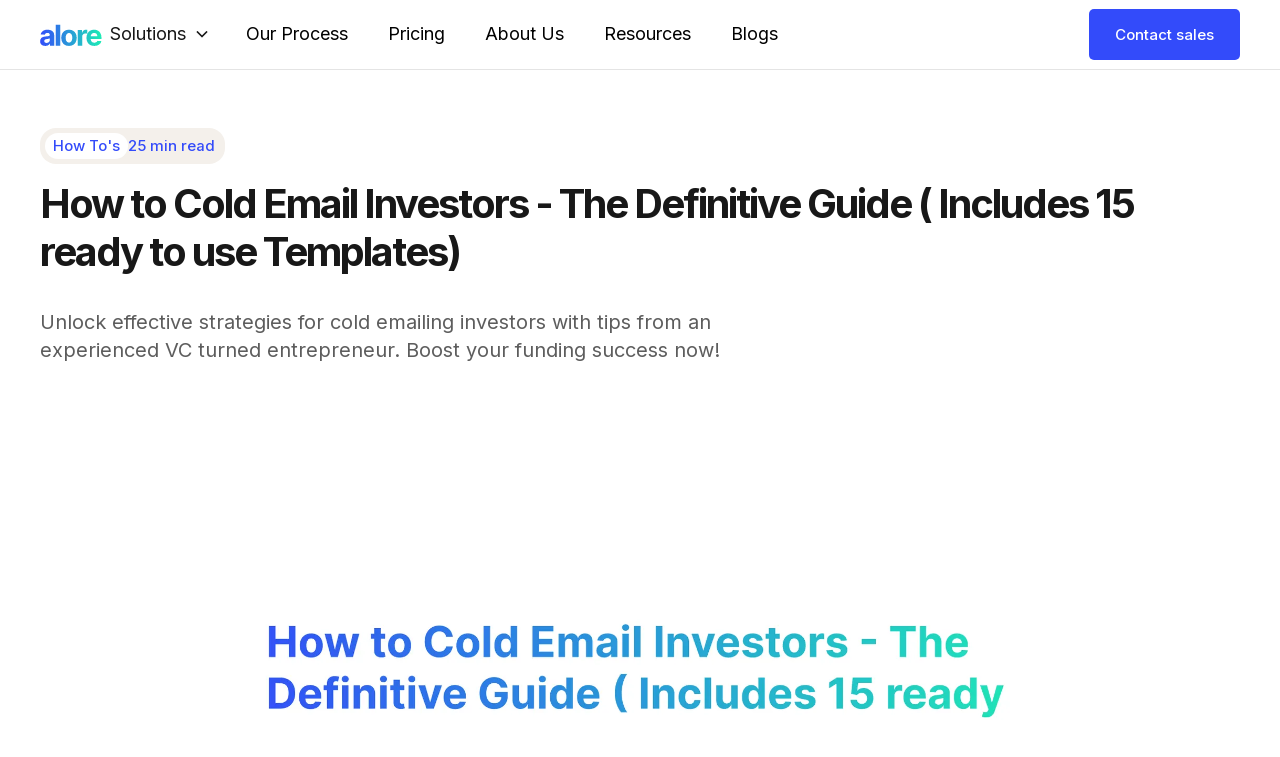

--- FILE ---
content_type: text/html; charset=utf-8
request_url: https://www.alore.io/blog/how-to-cold-email-an-angel-investor
body_size: 29660
content:
<!DOCTYPE html><!-- This site was created in Webflow. https://webflow.com --><!-- Last Published: Thu Jan 22 2026 13:19:08 GMT+0000 (Coordinated Universal Time) --><html data-wf-domain="www.alore.io" data-wf-page="65e5769462faed1202063ecb" data-wf-site="6434efd909f1bc65466e25bd" lang="en-US" data-wf-collection="65e5769462faed1202063efe" data-wf-item-slug="how-to-cold-email-an-angel-investor"><head><meta charset="utf-8"/><title>How to Cold Email Investors - The Definitive Guide ( Includes 15 ready to use Templates) | Alore</title><meta content="Unlock effective strategies for cold emailing investors with tips from an experienced VC turned entrepreneur. Boost your funding success now!" name="description"/><meta content="How to Cold Email Investors - The Definitive Guide ( Includes 15 ready to use Templates) | Alore" property="og:title"/><meta content="Unlock effective strategies for cold emailing investors with tips from an experienced VC turned entrepreneur. Boost your funding success now!" property="og:description"/><meta content="https://cdn.prod.website-files.com/645258dee17c72222bca47d8/662016ee0bbf68f1fc8c1eb9_How%20to%20Cold%20Email%20Investors%20-%20The%20Definitive%20Guide%20(%20Includes%2015%20ready%20to%20use%20Templates).webp" property="og:image"/><meta content="How to Cold Email Investors - The Definitive Guide ( Includes 15 ready to use Templates) | Alore" property="twitter:title"/><meta content="Unlock effective strategies for cold emailing investors with tips from an experienced VC turned entrepreneur. Boost your funding success now!" property="twitter:description"/><meta content="https://cdn.prod.website-files.com/645258dee17c72222bca47d8/662016ee0bbf68f1fc8c1eb9_How%20to%20Cold%20Email%20Investors%20-%20The%20Definitive%20Guide%20(%20Includes%2015%20ready%20to%20use%20Templates).webp" property="twitter:image"/><meta property="og:type" content="website"/><meta content="summary_large_image" name="twitter:card"/><meta content="width=device-width, initial-scale=1" name="viewport"/><meta content="Webflow" name="generator"/><link href="https://cdn.prod.website-files.com/6434efd909f1bc65466e25bd/css/alore-crm.webflow.shared.12cfa3f92.css" rel="stylesheet" type="text/css" integrity="sha384-Es+j+S9xm+8V7kyz0Bo6g5Bb5UcS8HZIfnJHY0Hr12chUG1oyEe/YfmTxKyFS6MK" crossorigin="anonymous"/><style>@media (max-width:767px) and (min-width:480px) {html.w-mod-js:not(.w-mod-ix) [data-w-id="ca47730a-1884-e43a-55bb-ac6f96e7a22e"] {height:0px;}html.w-mod-js:not(.w-mod-ix) [data-w-id="e4cf831e-dc03-81f3-37c0-efb07ec10d87"] {-webkit-transform:translate3d(0, 0, 0) scale3d(1, 1, 1) rotateX(0) rotateY(0) rotateZ(90deg) skew(0, 0);-moz-transform:translate3d(0, 0, 0) scale3d(1, 1, 1) rotateX(0) rotateY(0) rotateZ(90deg) skew(0, 0);-ms-transform:translate3d(0, 0, 0) scale3d(1, 1, 1) rotateX(0) rotateY(0) rotateZ(90deg) skew(0, 0);transform:translate3d(0, 0, 0) scale3d(1, 1, 1) rotateX(0) rotateY(0) rotateZ(90deg) skew(0, 0);}}@media (max-width:479px) {html.w-mod-js:not(.w-mod-ix) [data-w-id="ca47730a-1884-e43a-55bb-ac6f96e7a22e"] {height:0px;}html.w-mod-js:not(.w-mod-ix) [data-w-id="e4cf831e-dc03-81f3-37c0-efb07ec10d87"] {-webkit-transform:translate3d(0, 0, 0) scale3d(1, 1, 1) rotateX(0) rotateY(0) rotateZ(90deg) skew(0, 0);-moz-transform:translate3d(0, 0, 0) scale3d(1, 1, 1) rotateX(0) rotateY(0) rotateZ(90deg) skew(0, 0);-ms-transform:translate3d(0, 0, 0) scale3d(1, 1, 1) rotateX(0) rotateY(0) rotateZ(90deg) skew(0, 0);transform:translate3d(0, 0, 0) scale3d(1, 1, 1) rotateX(0) rotateY(0) rotateZ(90deg) skew(0, 0);}}</style><link href="https://fonts.googleapis.com" rel="preconnect"/><link href="https://fonts.gstatic.com" rel="preconnect" crossorigin="anonymous"/><script src="https://ajax.googleapis.com/ajax/libs/webfont/1.6.26/webfont.js" type="text/javascript"></script><script type="text/javascript">WebFont.load({  google: {    families: ["PT Serif:400,400italic,700,700italic","Inter:200,300,regular,500,600,700,800,900","Roboto Mono:100,200,300,regular,500,600","Playfair Display:regular,500,600,700"]  }});</script><script type="text/javascript">!function(o,c){var n=c.documentElement,t=" w-mod-";n.className+=t+"js",("ontouchstart"in o||o.DocumentTouch&&c instanceof DocumentTouch)&&(n.className+=t+"touch")}(window,document);</script><link href="https://cdn.prod.website-files.com/6434efd909f1bc65466e25bd/6469b536df17427525db7a40_Logo_NewBlack48%201.png" rel="shortcut icon" type="image/x-icon"/><link href="https://cdn.prod.website-files.com/6434efd909f1bc65466e25bd/6469b5384d5f570dd6c01d97_Logo_NewBlack48%202.png" rel="apple-touch-icon"/><link href="https://www.alore.io/blog/how-to-cold-email-an-angel-investor" rel="canonical"/><script async="" src="https://www.googletagmanager.com/gtag/js?id=G-7GL5ZYZ13M"></script><script type="text/javascript">window.dataLayer = window.dataLayer || [];function gtag(){dataLayer.push(arguments);}gtag('set', 'developer_id.dZGVlNj', true);gtag('js', new Date());gtag('config', 'G-7GL5ZYZ13M');</script><!-- Google tag (gtag.js) -->
<script async src="https://www.googletagmanager.com/gtag/js?id=G-7GL5ZYZ13M"></script>
<script>
  window.dataLayer = window.dataLayer || [];
  function gtag(){dataLayer.push(arguments);}
  gtag('js', new Date());

  gtag('config', 'G-7GL5ZYZ13M');
</script>
<!-- Google Tag Manager -->
<script>(function(w,d,s,l,i){w[l]=w[l]||[];w[l].push({'gtm.start':
new Date().getTime(),event:'gtm.js'});var f=d.getElementsByTagName(s)[0],
j=d.createElement(s),dl=l!='dataLayer'?'&l='+l:'';j.async=true;j.src=
'https://www.googletagmanager.com/gtm.js?id='+i+dl;f.parentNode.insertBefore(j,f);
})(window,document,'script','dataLayer','GTM-NRCN74JJ');</script>
<!-- End Google Tag Manager -->

<!-- Custom CSS for responsiveness -->
<style>
  @media screen and (min-width: 991px) and (max-width: 1071px) {
    .three-colo-grid {
      margin-top: 13.8px !important;
    }
  }
  @media screen and (min-width: 910px) and (max-width: 990px) {
    .mobile-most-dnf-content {
      padding-top:0px !important;
    }
  }
</style>


<!-- emial-sbscribe-form -->
<script>
document.addEventListener("DOMContentLoaded", function() {
    document.getElementById("subscribe-emial-form").addEventListener("submit", function(event) {
        event.preventDefault(); // Prevent default form submission

        // Collect form data
        var formData = new FormData(this);
        var emailInput = document.getElementById('email-3'); // Get the email input element
        var email = formData.get('email-3'); // Access the email field using its name
        console.log("Email:", email);

        // Construct API URL with query parameters
        var apiUrl = "https://resources.alore.io:9092/newsletter/saveEmail";
        var queryParams = "?email=" + encodeURIComponent(email); // Encode email to handle special characters
        var apiUrlWithParams = apiUrl + queryParams;

        // Make a request to the API URL
        fetch(apiUrlWithParams, {
            method: "POST", 
            headers: {
                "Content-Type": "application/json"
                // Add any other headers required by the API
            }
        })
        .then(response => {
          console.log("response",response);
            if (!response.ok) {
                emailInput.classList.add('error'); // Add 'error' class to input box
                throw new Error('Network response was not ok');
            }
            return response.json(); // Assuming the API returns JSON data
        })
        .then(data => {
            // Handle API response data
            console.log("API Response:", data);
        })
        .catch(error => {
            // Handle errors
            console.error('There was a problem with the fetch operation:', error);
        });
    });
});

</script>


<!-- emial-sbscribe-form -->

<!-- email-subscribe-form -->

<script>
document.addEventListener("DOMContentLoaded", function() {
  const emailInput = document.getElementById('email-3');
  const submitButton = document.getElementById('submitButton');
  
  // Initially disable the submit button and set background color to red
  submitButton.disabled = true;
  submitButton.style.backgroundColor = '#18181880';
  submitButton.style.cursor = 'not-allowed'; // Set the initial background color to red
  
  // Function to validate the email
  function validateEmail(email) {
    const re = /^(([^<>()\[\]\\.,;:\s@"]+(\.[^<>()\[\]\\.,;:\s@"]+)*)|(".+"))@((\[[0-9]{1,3}\.[0-9]{1,3}\.[0-9]{1,3}\.[0-9]{1,3}])|(([a-zA-Z\-0-9]+\.)+[a-zA-Z]{2,}))$/;
    return re.test(String(email).toLowerCase());
  }
  
  // Listen for email input changes
  emailInput.addEventListener('input', function() {
    const isEmailValid = validateEmail(emailInput.value);
    submitButton.disabled = !isEmailValid;
    
    // Update the background color based on the button's disabled state
    if(submitButton.disabled) {
      submitButton.style.backgroundColor = '#18181880';
      submitButton.style.cursor = 'not-allowed'; 
    } else {
      submitButton.style.backgroundColor = '#181818';
      submitButton.style.cursor = 'pointer';
      submitButton.style.boxShadow = '0px 4px 4px 0px #00000040'; 
    }
    
    // input-emial text-to be rendered
     if (!isEmailValid && emailInput.value !== '') { // Check if email is invalid and not empty
      emailInput.style.borderColor = '#FA336F';
    } else if(isEmailValid &&emailInput.value !== '') {
      emailInput.style.borderColor = '#24CA49'; // Reset to default or a specific valid color
    } else{
      emailInput.style.borderColor = '#FA336F';
    }
  });
});
</script>



<!-- [Attributes by Finsweet] Social Share -->
<script defer src="https://cdn.jsdelivr.net/npm/@finsweet/attributes-socialshare@1/socialshare.js"></script>

<!-- [Attributes by Finsweet] Table of Contents -->
<script defer src="https://cdn.jsdelivr.net/npm/@finsweet/attributes-toc@1/toc.js"></script>

<!-- [Attributes by Finsweet] Copy to clipboard -->
<script defer src="https://cdn.jsdelivr.net/npm/@finsweet/attributes-copyclip@1/copyclip.js"></script>

<style>

.button.is-ebook-cta-2 {
margin-top: 0px !important;
}

</style>


<script src="https://cdnjs.cloudflare.com/ajax/libs/reading-time/2.0.0/readingTime.js" integrity="sha256-aHKmycKpF87rkv79Pvc87nQCpWaJ4dvd90OwqqnmVMg=" crossorigin="anonymous"></script></head><body><div class="page-wrapper"><div data-collapse="medium" data-animation="default" data-duration="400" fs-scrolldisable-element="smart-nav" data-easing="ease" data-easing2="ease" role="banner" class="rl_navbar1_component dark-text w-nav"><div class="rl_navbar1_container"><a href="/" class="rl_navbar1_logo-link w-nav-brand"><img src="https://cdn.prod.website-files.com/6434efd909f1bc65466e25bd/643abd6903055e80bd5aea25_alore.svg" loading="lazy" alt="" class="rl_navbar1_logo"/></a><nav role="navigation" class="rl_navbar1_menu is-page-height-tablet new-2 w-nav-menu"><div data-hover="false" data-delay="200" class="rl_navbar1_menu-dropdown w-dropdown"><div class="rl_navbar1_dropdown-toggle blue w-dropdown-toggle"><div class="rl-dropdown-icon is-dark w-embed"><svg width=" 100%" height=" 100%" viewBox="0 0 16 16" fill="none" xmlns="http://www.w3.org/2000/svg">
<path fill-rule="evenodd" clip-rule="evenodd" d="M2.55806 6.29544C2.46043 6.19781 2.46043 6.03952 2.55806 5.94189L3.44195 5.058C3.53958 4.96037 3.69787 4.96037 3.7955 5.058L8.00001 9.26251L12.2045 5.058C12.3021 4.96037 12.4604 4.96037 12.5581 5.058L13.4419 5.94189C13.5396 6.03952 13.5396 6.19781 13.4419 6.29544L8.17678 11.5606C8.07915 11.6582 7.92086 11.6582 7.82323 11.5606L2.55806 6.29544Z" fill="currentColor"/>
</svg></div><div class="rl_navbar1_link-text is-dark">solutions</div></div><nav class="rl_navbar1_dropdown-list w-dropdown-list"><div class="nav_dropdown-content"><div id="w-node-_11455150-cfcc-bbf1-1759-089baf083bcc-54fbb385"><div id="w-node-_11455150-cfcc-bbf1-1759-089baf083bcd-54fbb385">What&#x27;s New?</div><div id="w-node-_11455150-cfcc-bbf1-1759-089baf083bcf-54fbb385" class="nav_link-content-wrapper"><div class="text-weight-bold">Latest Product Updates</div><p class="text-weight-normal text-size-small hide-tablet">Read more about Alores Update and what are we doing in recent times. This is how we roll it. I am so happy to share things that no body every shared. I am the best.</p></div></div><div id="w-node-_11455150-cfcc-bbf1-1759-089baf083bd4-54fbb385" class="divider vertical"></div><div id="w-node-_11455150-cfcc-bbf1-1759-089baf083bd5-54fbb385"><div>Products</div><div class="nav_solutions-content-wrapper"><a href="/email-warmer" class="nav_solutions-points w-inline-block"><img src="https://cdn.prod.website-files.com/6434efd909f1bc65466e25bd/645faf978897146b2284ea5c_6426c3c11239f6de993c1d8d_05_24.svg" loading="lazy" alt="" class="icon-1x1-medium"/><div><div>Blaze Warmer</div><p class="text-size-small text-weight-normal hide-tablet">Generate real engagement to Warm Up Your Email Address without any human intervention</p></div></a><a href="/drip-campaigner" class="nav_solutions-points w-inline-block"><img src="https://cdn.prod.website-files.com/6434efd909f1bc65466e25bd/645faf97f170475308f80a35_6426c3c01e626d691ee22947_03_24.svg" loading="lazy" alt="" class="icon-1x1-medium"/><div><div>Drip Campaigner</div><p class="text-size-small text-weight-normal hide-tablet">Send emails that generate new business oppurtunities for you</p></div></a><a href="#" class="nav_solutions-points w-inline-block"><img src="https://cdn.prod.website-files.com/6434efd909f1bc65466e25bd/645faf97159a44815818718a_6426c3c142b60f0425cafbf7_04_24.svg" loading="lazy" alt="" class="icon-1x1-medium"/><div><div>Inbox</div><p class="text-size-small text-weight-normal hide-tablet">Improve team performance &amp; customer experience - manage multiple emails addesses from one place</p></div></a></div></div><div id="w-node-_11455150-cfcc-bbf1-1759-089baf083bee-54fbb385" class="divider vertical"></div><div id="w-node-_11455150-cfcc-bbf1-1759-089baf083bef-54fbb385"><div>Services</div><div class="nav_solutions-content-wrapper"><a href="/dfy" class="nav_solutions-points w-inline-block"><img src="https://cdn.prod.website-files.com/6434efd909f1bc65466e25bd/645faf98168c7d2a9a647606_63b94d88e6b85e7fa05d5c2a_image%2016.svg" loading="lazy" alt="" class="icon-1x1-medium"/><div><div>Done for you - Grow Program</div><p class="text-size-small text-weight-normal hide-tablet">Fill Calendar, Close deals and uncover your product-market fit</p></div></a><div class="nav_solutions-points"><img src="https://cdn.prod.website-files.com/6434efd909f1bc65466e25bd/645faf981b92aa5d4b7c150a_63b94d88e6b85ea59a5d5c28_image%2015.svg" loading="lazy" alt="" class="icon-1x1-medium"/><div><div>Build, Train, &amp; Transfer - Scale program</div><p class="text-size-small text-weight-normal hide-tablet">Train your team. Streamline your sales. Achieve predictable revenue growth.</p></div></div></div></div></div></nav></div><a href="/our-process" class="rl_navbar1_link w-nav-link">our Process</a><a href="/pricing" class="rl_navbar1_link w-nav-link">Pricing</a><a href="/about-us" class="rl_navbar1_link w-nav-link">About Us</a><a href="/e-book" class="rl_navbar1_link w-nav-link">Resources</a><a href="/blog" class="rl_navbar1_link w-nav-link">Blogs</a><a href="#" class="rl_navbar1_link hide w-nav-link">Login</a></nav><div class="rl_navbar1_menu-buttons"><a href="https://calendly.com/demoalore/15min" target="_blank" class="rl_navbar1_button-secondary w-button">Contact sales</a></div><div class="rl_navbar1_menu-button w-nav-button"><div class="rl_menu-icon"><div class="rl_menu-icon_line-top"></div><div class="rl_menu-icon_line-middle"><div class="rl_menu-icon_line-middle-inner"></div></div><div class="rl_menu-icon_line-bottom"></div></div></div></div></div><div class="global-styles w-embed"><style>

/* Make text look crisper and more legible in all browsers */
body {
  -webkit-font-smoothing: antialiased;
  -moz-osx-font-smoothing: grayscale;
  font-smoothing: antialiased;
  text-rendering: optimizeLegibility;
}

/* Focus state style for keyboard navigation for the focusable elements */
*[tabindex]:focus-visible,
  input[type="file"]:focus-visible {
   outline: 0.125rem solid #4d65ff;
   outline-offset: 0.125rem;
}

/* Get rid of top margin on first element in any rich text element */
.w-richtext > :not(div):first-child, .w-richtext > div:first-child > :first-child {
  margin-top: 0 !important;
}

/* Get rid of bottom margin on last element in any rich text element */
.w-richtext>:last-child, .w-richtext ol li:last-child, .w-richtext ul li:last-child {
	margin-bottom: 0 !important;
}

/* Prevent all click and hover interaction with an element */
.pointer-events-off {
	pointer-events: none;
}

/* Enables all click and hover interaction with an element */
.pointer-events-on {
  pointer-events: auto;
}

/* Create a class of .div-square which maintains a 1:1 dimension of a div */
.div-square::after {
	content: "";
	display: block;
	padding-bottom: 100%;
}

/* Make sure containers never lose their center alignment */
.container-medium,.container-small, .container-large {
	margin-right: auto !important;
  margin-left: auto !important;
}

/* 
Make the following elements inherit typography styles from the parent and not have hardcoded values. 
Important: You will not be able to style for example "All Links" in Designer with this CSS applied.
Uncomment this CSS to use it in the project. Leave this message for future hand-off.
*/
/*
a,
.w-input,
.w-select,
.w-tab-link,
.w-nav-link,
.w-dropdown-btn,
.w-dropdown-toggle,
.w-dropdown-link {
  color: inherit;
  text-decoration: inherit;
  font-size: inherit;
}
*/

/* Apply "..." after 3 lines of text */
.text-style-3lines {
	display: -webkit-box;
	overflow: hidden;
	-webkit-line-clamp: 3;
	-webkit-box-orient: vertical;
}

/* Apply "..." after 2 lines of text */
.text-style-2lines {
	display: -webkit-box;
	overflow: hidden;
	-webkit-line-clamp: 2;
	-webkit-box-orient: vertical;
}

/* Adds inline flex display */
.display-inlineflex {
  display: inline-flex;
}

/* These classes are never overwritten */
.hide {
  display: none !important;
}

@media screen and (max-width: 991px) {
    .hide, .hide-tablet {
        display: none !important;
    }
}
  @media screen and (max-width: 767px) {
    .hide-mobile-landscape{
      display: none !important;
    }
}
  @media screen and (max-width: 479px) {
    .hide-mobile{
      display: none !important;
    }
}
 
.margin-0 {
  margin: 0rem !important;
}
  
.padding-0 {
  padding: 0rem !important;
}

.spacing-clean {
padding: 0rem !important;
margin: 0rem !important;
}

.margin-top {
  margin-right: 0rem !important;
  margin-bottom: 0rem !important;
  margin-left: 0rem !important;
}

.padding-top {
  padding-right: 0rem !important;
  padding-bottom: 0rem !important;
  padding-left: 0rem !important;
}
  
.margin-right {
  margin-top: 0rem !important;
  margin-bottom: 0rem !important;
  margin-left: 0rem !important;
}

.padding-right {
  padding-top: 0rem !important;
  padding-bottom: 0rem !important;
  padding-left: 0rem !important;
}

.margin-bottom {
  margin-top: 0rem !important;
  margin-right: 0rem !important;
  margin-left: 0rem !important;
}

.padding-bottom {
  padding-top: 0rem !important;
  padding-right: 0rem !important;
  padding-left: 0rem !important;
}

.margin-left {
  margin-top: 0rem !important;
  margin-right: 0rem !important;
  margin-bottom: 0rem !important;
}
  
.padding-left {
  padding-top: 0rem !important;
  padding-right: 0rem !important;
  padding-bottom: 0rem !important;
}
  
.margin-horizontal {
  margin-top: 0rem !important;
  margin-bottom: 0rem !important;
}

.padding-horizontal {
  padding-top: 0rem !important;
  padding-bottom: 0rem !important;
}

.margin-vertical {
  margin-right: 0rem !important;
  margin-left: 0rem !important;
}
  
.padding-vertical {
  padding-right: 0rem !important;
  padding-left: 0rem !important;
}

</style></div><div class="main-wrapper"><section class="section-blog-cms-header"><div class="padding-global"><div class="container-large"><div class="padding-top padding-xhuge"><div class="blog-cms-header"><div class="blog-cms-header-top-tag"><div class="background-white-blog-text">How To&#x27;s</div><div id="read-time" class="background-white-blog-text is-read-time">8 min read</div></div><div class="margin-bottom margin-custom1"><h1 class="heading-style-h2">How to Cold Email Investors - The Definitive Guide ( Includes 15 ready to use Templates)</h1></div><div class="max-width-large-2"><div class="text-size-medium text-color-opacity-70">Unlock effective strategies for cold emailing investors with tips from an experienced VC turned entrepreneur. Boost your funding success now!</div></div><div></div><img loading="lazy" width="736" alt="" src="https://cdn.prod.website-files.com/645258dee17c72222bca47d8/662016ee0bbf68f1fc8c1eb9_How%20to%20Cold%20Email%20Investors%20-%20The%20Definitive%20Guide%20(%20Includes%2015%20ready%20to%20use%20Templates).webp" sizes="100vw" srcset="https://cdn.prod.website-files.com/645258dee17c72222bca47d8/662016ee0bbf68f1fc8c1eb9_How%20to%20Cold%20Email%20Investors%20-%20The%20Definitive%20Guide%20(%20Includes%2015%20ready%20to%20use%20Templates)-p-500.webp 500w, https://cdn.prod.website-files.com/645258dee17c72222bca47d8/662016ee0bbf68f1fc8c1eb9_How%20to%20Cold%20Email%20Investors%20-%20The%20Definitive%20Guide%20(%20Includes%2015%20ready%20to%20use%20Templates)-p-800.webp 800w, https://cdn.prod.website-files.com/645258dee17c72222bca47d8/662016ee0bbf68f1fc8c1eb9_How%20to%20Cold%20Email%20Investors%20-%20The%20Definitive%20Guide%20(%20Includes%2015%20ready%20to%20use%20Templates)-p-1080.webp 1080w, https://cdn.prod.website-files.com/645258dee17c72222bca47d8/662016ee0bbf68f1fc8c1eb9_How%20to%20Cold%20Email%20Investors%20-%20The%20Definitive%20Guide%20(%20Includes%2015%20ready%20to%20use%20Templates)-p-1600.webp 1600w, https://cdn.prod.website-files.com/645258dee17c72222bca47d8/662016ee0bbf68f1fc8c1eb9_How%20to%20Cold%20Email%20Investors%20-%20The%20Definitive%20Guide%20(%20Includes%2015%20ready%20to%20use%20Templates).webp 1610w" class="blog-cms-header-image"/><div class="blog-cms-header-details"><div class="blog-cms-details"><div class="blog-cms-detail-item"><div class="text-color-blue text-size-small text-weight-semibold">Written by</div><div class="text-size-medium-18px text-weight-medium">Vikas Jha</div></div><div class="blog-cms-detail-item"><div class="text-color-blue text-size-small text-weight-semibold">Published on</div><div class="text-size-medium-18px text-weight-medium">April 17, 2024</div></div></div><div class="blog-cms-social-share"><div fs-socialshare-element="twitter" class="blog-cms-social-share-item"><img src="https://cdn.prod.website-files.com/6434efd909f1bc65466e25bd/6471d8d1fe67a729be05c171_Social%20icon.svg" loading="lazy" alt=""/></div><div fs-socialshare-element="facebook" class="blog-cms-social-share-item"><img src="https://cdn.prod.website-files.com/6434efd909f1bc65466e25bd/6471d9356a02b2077086102e_Social%20icon%20(1).svg" loading="lazy" alt=""/></div><div fs-socialshare-element="linkedin" class="blog-cms-social-share-item"><img src="https://cdn.prod.website-files.com/6434efd909f1bc65466e25bd/6471d93e43da89b8c50cc1e7_Social%20icon%20(2).svg" loading="lazy" alt=""/></div></div></div></div></div></div></div></section><section class="section-blog-content"><div class="padding-global"><div class="container-large"><div class="padding-vertical padding-huge"><div class="div-block-4"><div class="div-block-2"><div class="blog-cms-content-left-line"></div><div class="blog-content-wrapper"><div class="toc_wrapper"><div data-w-id="6bb2318a-33ca-2f21-e62a-a90f1d75d641" class="toc-dropdown-wrapper"><img src="https://cdn.prod.website-files.com/6434efd909f1bc65466e25bd/6443491c515652868e8b5988_Icon%20Right%20(2).svg" loading="lazy" data-w-id="e4cf831e-dc03-81f3-37c0-efb07ec10d87" alt="" class="toc-dropdown-icon"/><h2 class="toc_h2">table of content</h2></div><div data-w-id="ca47730a-1884-e43a-55bb-ac6f96e7a22e" class="fs-toc_link-content"><div class="fs-toc_link-wrapper"><a href="#" class="fs-toc_link w-inline-block"><div fs-toc-element="link" class="text-block-2">Introduction: Navigating the World of Inbound Leads</div></a><div class="fs-toc_link-wrapper is-h3"><a href="#" class="fs-toc_link is-h3 w-inline-block"><div>-</div><div fs-toc-element="link" class="text-block-3">Inbound Lead Generation: An Overview</div></a><div class="fs-toc_link-wrapper is-h4"><a href="#" class="fs-toc_link is-h4 w-inline-block"><div>-</div><div fs-toc-element="link" class="text-block-4">Purpose</div></a></div></div></div></div></div><div class="div-block-3"><article fs-toc-offsettop="6.5rem" fs-toc-element="contents" class="blog-cms-content w-richtext"><h2><strong>Evaluating Cold Emailing as a Strategy for Investor Outreach</strong></h2><p>Despite some skepticism, cold emailing remains a pivotal strategy for startups eager to connect with potential investors, offering a significant advantage when used as part of a comprehensive outreach effort.</p><p><strong><em>Investors and venture capitalists are businessmen, too.</em></strong></p><p>They’re continuously searching for promising opportunities, irrespective of how they are presented. The method of outreach—whether cold email, warm introduction, or otherwise—matters less than the quality and potential of the investment opportunity.</p><p>When used effectively, this strategy enhances warm introductions and inbound interest, forming a comprehensive outreach effort that engages venture capitalists and Angel investors.</p><h3><strong>Does Cold Emailing Potential Investors Work?</strong></h3><p>Cold emails often get a bad rap, yet they can be remarkably effective if they cut through the noise. </p><p>The key to success lies in precise targeting and personalization:</p><ul role="list"><li><strong>Personal Touch</strong>: Addressing the investor by their first name and highlighting specific reasons why your company aligns with their investment thesis can dramatically increase your chances of a response.</li><li><strong>Clear Value Proposition</strong>: It&#x27;s crucial to clearly articulate what your company does, its unique advantages, and why it represents a compelling investment opportunity.</li><li><strong>Evidence of Momentum</strong>: To substantiate your pitch, include metrics that showcase your company’s growth, such as month-over-month revenue increases or significant traction in your market sector.</li></ul><p>Steve Jobs once famously remarked, <strong>&quot;Most people never pick up the phone. Most people never call and ask. And that&#x27;s what separates sometimes the people who do things from those who just dream about them. You gotta act.&quot; </strong>This idea of taking action is crucial when cold emailing venture capitalists (VCs) and angel investors.</p><p>Cold emailing embodies this proactive approach.</p><p> It involves reaching out, making connections, and actively seeking opportunities rather than passively waiting for them. For entrepreneurs seeking investment, cold emailing is a direct and efficient way to reach potential backers, bypassing conventional hurdles.</p><h3><strong>Is Cold Emailing Investors Right for You?</strong></h3><p>Cold emailing may be suitable for your business if you can effectively leverage it alongside other outreach strategies:</p><ul role="list"><li><strong>Combining Outreach Methods</strong>: Utilize cold emailing when other avenues, such as warm intros, are unavailable. Ensure that each method informs and supports the others to cover all bases.</li><li><strong>Preparation Is Key</strong>: Before sending a cold email, ensure you have a well-crafted pitch deck tailored to the investor’s interests. This preparation shows forethought and professionalism.</li><li><strong>Understand Your Audience</strong>: Use platforms like LinkedIn to research potential investors. Understanding their past investments and current interests can help tailor your message to resonate more effectively.</li></ul><div class="w-embed"><style>
    .risk-benefit-comparison-table {
        border-collapse: collapse;
        width: 100%;
        margin-top: 20px;
    }

    .risk-benefit-comparison-table th, .risk-benefit-comparison-table td {
        border: 1px solid #ddd;
        padding: 8px;
        text-align: left;
    }

    .risk-benefit-comparison-table th {
        background-color: #4C4C4C;
        color: #ffffff;
    }

    .risk-benefit-comparison-table tr:nth-child(even){background-color: #f2f2f2;}

    .risk-benefit-comparison-table tr:hover {background-color: #ddd;}

    .risk-benefit-comparison-table td:first-child {
        font-weight: bold;
        color: #181818;
    }
</style>

<table class="risk-benefit-comparison-table">
    <tr>
        <th>Potential Risk of Cold Emailing</th>
        <th>Counter Objection Benefit</th>
    </tr>
    <tr>
        <td>High rejection rates</td>
        <td>Scalability: Reaching a large number of investors quickly and efficiently. Even a small response rate can be significant due to the volume.</td>
    </tr>
    <tr>
        <td>Seen as unprofessional or spammy</td>
        <td>Customization and Personalization: Tailored emails that address specific investor interests can stand out and showcase professionalism.</td>
    </tr>
    <tr>
        <td>Low open rates</td>
        <td>Optimized Subject Lines: Crafting compelling and targeted subject lines can significantly increase open rates.</td>
    </tr>
    <tr>
        <td>May not reach the intended recipient</td>
        <td>Multiple Points of Contact: Sending follow-ups or using varied channels (like LinkedIn along with email) ensures higher visibility.</td>
    </tr>
    <tr>
        <td>Potential to damage brand reputation if done poorly</td>
        <td>Professional Presentation: Well-researched and carefully written emails reflect positively on your brand and can even enhance your reputation.</td>
    </tr>
    <tr>
        <td>Uncertainty about the investor's interest</td>
        <td>Market Testing: Cold emails can serve as a tool to gauge interest in various markets and investor segments, providing valuable feedback.</td>
    </tr>
    <tr>
        <td>Misalignment with investor's focus area</td>
        <td>Thorough Research: Advanced targeting and segmentation ensure that your message reaches the most relevant investors.</td>
    </tr>
    <tr>
        <td>Legal and compliance issues (e.g., GDPR)</td>
        <td>Compliance Awareness: Adhering to legal standards in your emails not only avoids penalties but also demonstrates your company's integrity.</td>
    </tr>
    <tr>
        <td>Time-consuming to research and customize each email</td>
        <td>Automation Tools: Leveraging tools to automate parts of the process can save time while maintaining a high level of personalization.</td>
    </tr>
    <tr>
        <td>Potential for emails to end up in spam folders</td>
        <td>Email Deliverability Optimization: Techniques like sender reputation management and avoiding spam triggers help ensure your emails reach the inbox.</td>
    </tr>
    <tr>
        <td>Negative first impression if not interested</td>
        <td>Brand Awareness: Even if an investment is not secured, each email raises awareness of your company among potential investors.</td>
    </tr>
    <tr>
        <td>Dependence on a single channel for outreach</td>
        <td>Part of a Larger Strategy: Cold emailing works best when integrated with other outreach efforts, like networking events and social media engagement.</td>
    </tr>
</table></div><div class="w-embed"><hr></div><h2><strong>The 3 Golden Rules of Emailing an Investor</strong></h2><p>Effective communication with potential investors through cold emails can significantly enhance your business&#x27;s chances of securing crucial funding. This section delves into the core principles that govern successful investor outreach, ensuring your cold emails reach and resonate with potential backers.</p><h3>Is There a Thesis Fit?</h3><p>Investors typically have specific areas or themes they focus on when investing, known as an investment thesis. This thesis guides their decisions and helps them choose which companies fit their portfolio&#x27;s strategic direction.</p><h4><strong>What is an Investment Thesis?</strong></h4><p>An investment thesis for an investor clearly states the characteristics that make a business an attractive investment opportunity. It includes market potential, business model viability, amount of capital sought, and stage of the company. and expected returns. </p><p>Understanding this can significantly enhance your approach, making your communication more targeted and appealing.</p><h4><strong>How to Find the Thesis of an Investor</strong></h4><ol role="list"><li><strong>Research</strong>: Utilize platforms like LinkedIn to gather insights into potential investors&#x27; interests and past investments.</li><li><strong>Networking</strong>: Engage in industry events and forums to hear directly from investors about their priorities and investment philosophies.</li><li><strong>Direct Inquiry</strong>: Sometimes, the direct approach works best. A polite email asking about an investor’s focus can yield direct answers that help tailor your pitch.</li><li><strong>Press Releases and Public Announcements</strong>: Press releases often detail the investment thesis when a new fund is launched. Searching for these can provide valuable insights.</li><li><strong>Digital Footprint</strong>: Review the investor’s website, blogs, LinkedIn, and Twitter accounts to understand their investment focus. YouTube videos and interviews where investors discuss their criteria can also be extremely informative.</li></ol><h3>Do You Have a Positive Signal?</h3><p>A positive signal refers to any information or metrics that substantiate your business&#x27;s success and scalability potential. It&#x27;s a powerful tool to capture an investor&#x27;s interest.</p><h4><strong>What is a Positive Signal?</strong></h4><p>Positive signals include rapid growth metrics, innovative technology, proprietary advantages, or strong founder expertise. These factors indicate to investors that your company has what it takes to succeed and deliver significant returns.</p><p><strong>Ensure Your Company Aligns with the Investor’s Goals and Interests</strong></p><p>To effectively engage investors, your company must align with their investment goals and the specific mandates of their funds:</p><ul role="list"><li><strong>Industry Relevance</strong>: Investors often have mandates to invest in specific industries, though some funds are sector-agnostic. Ensure there is a match; for example, do not reach out to a clean tech investor if you are a SaaS company.</li><li><strong>Investment and Harvesting Horizons</strong>: Understand the lifecycle of the investor&#x27;s fund. Funds typically go through phases of investing followed by phases of harvesting. Approaching a fund towards the end of its lifecycle might not be fruitful as it may no longer want to make new investments.</li><li><strong>Stage Preference</strong>: Investors also have preferences regarding the development stage of the companies they invest in. Some might focus on early-stage companies with revenues between zero and one million, while others might prefer more mature companies with five to ten million revenues.</li></ul><div class="w-embed"><style>
    .investment-signals-table {
        border-collapse: collapse;
        width: 100%;
        margin-top: 20px;
    }

    .investment-signals-table th, .investment-signals-table td {
        border: 1px solid #ddd;
        padding: 8px;
        text-align: left;
    }

    .investment-signals-table th {
        background-color: #4C4C4C;
        color: #ffffff;
    }

    .investment-signals-table tr:nth-child(even){background-color: #f2f2f2;}

       .investment-signals-table td:first-child {
        font-weight: bold;
        color: #333333;
    }
</style>

<table class="investment-signals-table">
    <tr>
        <th>Category</th>
        <th>Positive Signal</th>
        <th>Description</th>
    </tr>
   
    <tr>
        <td rowspan="3">Industry Relevance</td>
        <td>Backing from Industry-Specific Funds</td>
        <td>Supported by Fund X, renowned for their focus on a specific sector like renewable energy startups.</td>
    </tr>
     <tr>
        <td>Strategic Partnerships</td>
        <td>Alliance with industry leaders like Ford signals strong industry relevance.</td>
    </tr>
    <tr>
        <td>Regulatory Milestones</td>
        <td>Achieved FDA approval in clinical trials, confirming industry standing.</td>
    </tr>
   
    <tr>
        <td rowspan="3">Investment and Harvesting Horizons</td>
        <td>Recent Major Investments</td>
        <td>Secured a leading investment from Fund X, signaling readiness for more investment.</td>
    </tr>
     <tr>
           <td>Quick Growth Indicators</td>
         <td>+40% MoM MRR, showcasing rapid scalability.</td>
    </tr>
    <tr>
        <td>Exit Potential</td>
        <td>2x exited founders on board, indicating a clear pathway to successful exits.</td>
    </tr>
    <tr>
        <td rowspan="3">Stage Preference</td>
        <td>Validation of Product and Market Fit</td>
        <td>1k active users within six months post-launch, demonstrating product-market fit.</td>
    </tr>
    <tr>
        <td>Revenue Milestones for Growth Stage</td>
        <td>+40% MoM MRR indicating traction for investors looking for post-revenue startups.</td>
    </tr>
    <tr>
        <td>Stage-Specific Backing</td>
        <td>YC-backed, aligning with investors focusing on seed to Series A stages.</td>
    </tr>
</table></div><p>Cold emailing investors isn&#x27;t just about sending as many emails as possible. It&#x27;s about crafting thoughtful, informed communications that clearly understand the investors&#x27; goals, interests, and investment thesis. </p><p>You can make a compelling case that stands out in their inbox by ensuring a fit, presenting positive signals, and aligning your business strategy with the investor&#x27;s objectives.</p><p>‍</p><div class="w-embed"><hr></div><h2><strong>How Do you cold Email an Investment opportunity to an investor? (Our 6-step process).</strong></h2><p>Cold emailing investors can be intimidating but fruitful when raising funds for your business.</p><p>By composing your emails thoughtfully, you can catch the attention of potential investors, attracting their interest and allowing them to discover more about your company and its prospects for growth.</p><p>Here is an uncomplicated six-step guide to compelling cold emails and fostering significant interactions.</p><p>The ultimate goal is to join the ranks of successful entrepreneurs who have effectively used cold emails to secure investor funding.</p><div class="w-embed"><hr></div><h3>Do Your Homework</h3><p>Before you even draft your cold email, it’s crucial to do thorough research. Understand the investor’s background, their investment thesis, and the types of companies they have invested in previously. This step ensures your message is tailored to their interests and investment strategy.</p><ul role="list"><li><strong>Investor Profiles</strong>: Use LinkedIn and investor websites to gather data about their investment history and focus areas.</li><li><strong>Market Insights</strong>: Gain a deep understanding of your market to discuss how your business aligns with current trends and opportunities.</li><li><strong>Investment Stage</strong>: Identify if the investor prefers startups at the creativity, growth, or scaling stages.</li></ul><p><strong>Prove Your Company is Ready to Grow</strong></p><p>Investors seek companies with significant growth potential. Your email should succinctly convey your business is poised for expansion and how their funding can accelerate this growth.</p><ul role="list"><li><strong>Growth Metrics</strong>: Share key statistics highlighting your company’s rapid growth, customer acquisition rates, or market penetration.</li><li><strong>Future Projections</strong>: Outline your plans for scaling operations, entering new markets, or enhancing product offerings.</li></ul><p><strong>Ensure That Your Company is a Good Fit for the Investor</strong></p><p>Not every investor will be the right match for your company. It’s essential to connect your company’s objectives with the investor’s goals.</p><ul role="list"><li><strong>Industry Alignment</strong>: Ensure your business operates within the investor’s areas of interest.</li><li><strong>Investment Philosophy</strong>: Address how your business strategy complements their portfolio and investment approach.</li></ul><div class="w-embed"><hr></div><h3><strong>Master How to Write a Cold Email </strong></h3><p>Crafting an effective cold email to investors is pivotal for entrepreneurs aiming to spark interest and invite engagement. This skill requires a strategic blend of conciseness, personalization, and a compelling call to action. Here’s how you can optimize your approach:</p><p>‍</p><p><strong>Introduction</strong></p><p><strong>Greeting and Context</strong>: Start with a respectful greeting and briefly introduce yourself and your business. Make it clear why you are reaching out to this investor or investment group.</p><p><strong>Optimize the Pre-header Text</strong></p><ul role="list"><li>Your pre-header should act as a continuation of your subject line, enticing the recipient to read further.</li><li>Example: If your subject line is &quot;Propelling Next-Gen AI Forward,&quot; your pre-header could be &quot;Seeking Strategic Growth with Your Expertise.&quot;</li></ul><p><strong>Keep It Short</strong></p><p>Investors value brevity; they appreciate emails that respect their time while delivering all necessary information succinctly.</p><p><strong>Key Points to Include</strong>:</p><ul role="list"><li>What your company does and its unique value proposition.</li><li>Brief highlights of your growth and achievements.</li><li>Use bullet points for clarity:<ul role="list"><li>Significant growth in user base year-over-year.</li></ul><ul role="list"><li>Successful launch of new product lines.</li><li>Strategic partnerships that enhance business value.</li></ul></li></ul><p><strong>Leverage AI for Personalization</strong></p><p>Utilize advanced AI tools to tailor your email based on the investor&#x27;s past investments, their articles, talks at conferences, or posts on LinkedIn.Mention these details to demonstrate your proactive approach to understanding their investment focus, enhancing your pitch&#x27;s relevance.</p><p><strong>Clear Call to Action</strong></p><p>Be specific about what you are asking for - a meeting, a phone call, or feedback on your pitch deck.</p><p>Wrap up by reiterating the potential value for the investor and expressing hope for their feedback or a meeting. Close with a professional sign-off, leaving the door open for further communication.</p><p><strong>Final Touch</strong></p><ul role="list"><li><strong>Proofread</strong>: Ensure your email is error-free and professionally formatted to reflect the seriousness of your intent.</li><li><strong>Follow-Up</strong>: If you do not receive a response within a week or two, a gentle follow-up can underscore your interest and remind you of your proposal.</li></ul><div class="w-embed"><hr></div><h3>Mastering Subject Lines</h3><p>The subject line of your email is the first impression you make on a potential investor. It&#x27;s a crucial element that determines whether your email is opened or skipped. Having been on both sides of the investment table, I understand the importance of striking the right tone and getting straight to the point.</p><p><strong>Keep it Clear and Direct</strong>: Your subject line should immediately convey the essence of your message. Avoid vague phrases—be specific about what you&#x27;re offering or seeking. For instance, instead of saying &quot;Opportunity,&quot; say &quot;Proposing a $2M Seed Round for AI Health Startup.&quot;</p><p><strong>Highlight Key Information</strong>: If there&#x27;s a compelling piece of information that could pique an investor&#x27;s interest, put it in the subject line. This could be a notable achievement, such as &quot;Reached 10K users in 5 months&quot; or something unique about your business model.</p><p><strong>Match the Investor&#x27;s Interests</strong>: Tailor your subject line to align with the investor&#x27;s known interests or investment thesis. If they&#x27;re heavily invested in sustainability, for example, lead with how your startup contributes to environmental solutions.</p><p>Remember, the goal is to make them want to learn more about your proposition, so clarity, relevance, and a touch of intrigue are your best tools.</p><div class="w-embed"><style>
    .subject-line-table {
        border-collapse: collapse;
        width: 100%;
        margin-top: 20px;
    }

    .subject-line-table th, .subject-line-table td {
        border: 1px solid #ddd;
        padding: 8px;
        text-align: left;
    }

    .subject-line-table th {
        background-color: #4C4C4C;
        color: #ffffff;
        text-align: center; /* Center align header texts */
    }

    .subject-line-table td {
        text-align: left; /* Align cell texts to the left */
    }

    .subject-line-table tr:nth-child(even){background-color: #f2f2f2;}

    .subject-line-table tr:hover {background-color: #ddd;}

    .subject-line-table th {
        padding-top: 12px;
        padding-bottom: 12px;
    }
</style>

<table class="subject-line-table">
    <tr>
        <th>Subject Line</th>
        <th>Reason for Grade</th>
    </tr>
    <tr>
        <td>SaaS Exit Founders' New Venture</td>
        <td>Specifies the founders' successful background and introduces a new opportunity.</td>
    </tr>
    <tr>
        <td>SaaS Growth: Eyeing Seed Round</td>
        <td>Directly speaks to growth and funding stage, which are key interests for VCs.</td>
    </tr>
    <tr>
        <td>B2C: Fast Track in Nigeria</td>
        <td>Highlights the market and suggests rapid development, which is attractive for investment.</td>
    </tr>
    <tr>
        <td>Nigeria B2C: 30% MoM Growth</td>
        <td>Presents a specific, impressive growth metric, suggesting a strong investment case.</td>
    </tr>
    <tr>
        <td>Crypto Series A: Lead Confirmed</td>
        <td>Conveys that the crucial first investor is on board, which is often a catalyst for further investment.</td>
    </tr>
    <tr>
        <td>UK Crypto: Series A Funding Secured</td>
        <td>Clear and specific about the stage and success in funding, which denotes momentum.</td>
    </tr>
    <tr>
        <td>SaaS Founders Seek Seed Stage</td>
        <td>Identifies the founders' intent and the current funding phase, indicating readiness for investment.</td>
    </tr>
    <tr>
        <td>Crypto Investment: UK Series A</td>
        <td>The focus on investment and stage makes this very relevant to a VC’s interests.</td>
    </tr>
    <tr>
        <td>UK Crypto Series A Opportunity</td>
        <td>Offers a clear and direct investment opportunity in a specific market and funding stage.</td>
    </tr>
    <tr>
        <td>Nigeria B2C Sector: Rising GMV</td>
        <td>Indicates a growing Gross Merchandise Volume, which is a key performance indicator for VCs.</td>
    </tr>
</table></div><p>‍</p><div class="w-embed"><hr></div><h3><strong>Beware of Spam Filters</strong></h3><p>Ensuring your email reaches the investor’s inbox is crucial. Avoiding the spam folder is not just about the content of the email but also how you manage your email practices. Here’s how you can maximize your email’s chances of making it to the right place:</p><p><strong>Email Best Practices</strong></p><ul role="list"><li><strong>Professional Email Address</strong>: To establish credibility, use an email address that reflects your company’s domain. For example, use <a href="mailto:john.doe@yourcompany.com">john.doe@yourcompany.com</a> instead of a generic Gmail or Yahoo address.</li><li><strong>Avoid Spam Trigger Words</strong>: Steer clear of words that are typically associated with spam, such as &quot;free,&quot; &quot;guarantee,&quot; or &quot;no risk.&quot; Tools are available to help identify potential trigger words you may not be aware of.</li><li><strong>Well-Formatted Emails</strong>: Ensure your emails are clean and professionally formatted. Avoid excessive use of colors, fonts, and images that can distract and trigger spam filters.</li><li>When introducing yourself and your business, include your&#x27; company name&#x27;, which will provide a concise overview of your product, team, target market, and growth trajectory.</li></ul><p><strong>Follow Email Etiquette</strong></p><ul role="list"><li><strong>Professional and Respectful Tone</strong>: Keep the tone of your emails professional and courteous. Address the recipient by name, and permanently close your emails formally.</li><li><strong>Clear Subject Line</strong>: The subject line should be direct and informative. It should give the recipient a good idea of what the email is about without opening it. Ensure that the subject lines are not more than 45 characters long and that they fit a mobile screen&#x27;s width.</li></ul><p><strong>Warm Up Your Email</strong></p><ul role="list"><li><strong>Gradually Increase Volume</strong>: If you’re using a new email address, send a few emails and gradually increase the volume. This helps establish your email as legitimate. Use Tools such as Email Warmer by Alore to ensure a good email reputation.</li><li><strong>Engage Interactions</strong>: Encourage replies to your emails or engage in email conversations with colleagues. Email providers consider interaction rates when determining if an email could be spam.</li><li><strong>Monitor Your Sender Reputation</strong>: Tools like Sender Score can give you insights into how servers perceive your email. A good sender reputation reduces the chances of being marked as spam.</li></ul><p><strong>Additional Tips</strong></p><ul role="list"><li><strong>Regularly Update Your Email List</strong>: Remove unengaged subscribers to improve the overall engagement rate of your emails, which can positively influence your senders reputation.</li><li><strong>Use Authentication Protocols</strong>: Implement protocols like SPF, DKIM, and DMARC to help verify your identity as the sender, which can prevent your emails from being flagged as spam.</li></ul><div class="w-embed"><hr></div><h3><strong>Use These 7 Specific Tips </strong></h3><p>Crafting an effective cold email to investors can dramatically increase your chances of securing a meeting and, potentially, investment. Below are seven specific tips to enhance your cold emailing efforts:</p><p><strong>Optimize Your Subject Line</strong></p><p>Your subject line should immediately convey the value of opening the email. It should be tailored to catch the eye of your target investor, using keywords that resonate with their interests and past investments.</p><p><strong>Be Straightforward</strong></p><p>Directly communicate the purpose of your email. Whether seeking advice, feedback, or a meeting, being upfront respects the recipient’s time and sets clear expectations.</p><p><strong>Ask, Don&#x27;t Sell</strong></p><p>Instead of outright asking for funding, frame your email as seeking guidance from an experienced investor. This approach not only lowers defenses but also positively engages the investor’s expertise and ego.</p><p><strong>Refrain from Apologizing</strong></p><p>Enter the conversation with confidence. You have a business poised for growth and are offering an opportunity for them to be a part of it. There&#x27;s no need to apologize for reaching out.</p><p><strong>Send from a Credible Source</strong></p><p>Emails from top executives, such as the CEO or founder, often carry more weight and signal serious intent.</p><p><strong>Sell the Dream</strong></p><p>Share your business&#x27;s transformative potential. Illustrate how your company can significantly impact the market or even change the industry landscape.</p><p><strong>Prove Fit</strong></p><p>Match your company’s mission and achievements with the investor’s portfolio and interests. Use data and examples to show how you fit into their investment thesis.</p><div class="w-embed"><hr></div><h3><strong>Click Send and Track Your Results</strong></h3><p>After sending your email, it’s vital to monitor its performance.</p><ul role="list"><li><strong>Tracking Tools</strong>: Email tracking software monitors open rates and engagements.</li><li><strong>Analyze and Iterate</strong>: Based on the feedback and data, refine your approach for future communications.</li></ul><div class="w-embed"><hr></div><h3><strong>Refer to Your Data When Sending Follow-Up Emails</strong></h3><p>Leveraging data from initial email interactions can help tailor your follow-up messages to be more effective and timely. Here’s how to use this data strategically:</p><p><strong>Analyze Open and Response Rates</strong></p><ul role="list"><li><strong>Track Who Opens and When</strong>: Use email tracking tools to see who opened your email and when they did so. This information can help you understand the best times to send follow-up emails.</li><li><strong>Response Analysis</strong>: Pay attention to who responded and what their responses were. This can guide how you approach your follow-up, whether it’s more information they requested or answering questions they may have raised.</li></ul><p><strong>Segment Your Follow-Ups</strong></p><ul role="list"><li><strong>Engaged vs. Non-Engaged</strong>: Segment your contacts based on their interaction with your initial email. Tailor your follow-ups accordingly; for those who engaged, reference points from your previous conversation. For those who didn’t, consider a new angle or a more direct call to action.</li><li><strong>Personalization</strong>: Customize your follow-up by using any personal details or preferences noted in their response or profile. This could include references to shared interests, previous meetings, or specific aspects of your business proposal that might interest them.</li></ul><p><strong>Timing Is Key</strong></p><ul role="list"><li><strong>Optimal Timing</strong>: Utilize data on when your email was opened to determine the best time to send a follow-up. If an investor tends to open emails in the early morning, schedule your follow-ups accordingly to increase the likelihood of a response.</li><li><strong>Frequency</strong>: Be mindful of how often you are reaching out. Too frequent can seem pushy, while too sparse can lose momentum. Find a balanced frequency that keeps you at the top of their inbox without overwhelming them.</li></ul><p><strong>Measure Effectiveness and Iterate</strong></p><ul role="list"><li><strong>Track Engagement</strong>: Monitor how each follow-up performs regarding opens, clicks, and responses. This will help you refine your approach over time.</li><li><strong>A/B Testing</strong>: Experiment with different subject lines, email content, and sending times to see what yields the best results. Use this data to optimize future follow-ups.</li></ul><p><strong>Additional Considerations</strong></p><ul role="list"><li><strong>Feedback Loop</strong>: Encourage feedback in your follow-ups. This shows that you value the investor’s input and gives you further data on how to improve your approach.</li><li><strong>Consistency</strong>: Ensure that your follow-up emails maintain the same level of professionalism and clarity as the initial contact. Consistency in your communication style helps build trust and familiarity.</li></ul><div class="w-embed"><style>
    .email-strategy-table {
        border-collapse: collapse;
        width: 100%;
        margin-top: 20px;
    }

    .email-strategy-table th, .email-strategy-table td {
        border: 1px solid #ddd;
        padding: 8px;
        text-align: left;
    }

    .email-strategy-table th {
        background-color: #4C4C4C;
        color: #ffffff;
        text-align: center; /* Center align header texts */
    }

    .email-strategy-table td {
        text-align: left; /* Align cell texts to the left */
    }

    .email-strategy-table tr:nth-child(even){background-color: #f2f2f2;}

    .email-strategy-table tr:hover {background-color: #ddd;}

    .email-strategy-table th {
        padding-top: 12px;
        padding-bottom: 12px;
    }
</style>

<table class="email-strategy-table">
    <tr>
        <th>Element</th>
        <th>Strategy</th>
        <th>Example</th>
    </tr>
    <tr>
        <td>Start with 'You'</td>
        <td>Address the investor's benefits directly, making them the subject.</td>
        <td>"Using our platform, you can streamline financial transactions, increasing efficiency by up to 40%."</td>
    </tr>
    <tr>
        <td>Craft Precise Terminology</td>
        <td>Use emotionally resonating and data-backed words.</td>
        <td>"Join us to reduce carbon emissions by over 50,000 tons annually, directly combating climate change."</td>
    </tr>
    <tr>
        <td>Mind the Context</td>
        <td>Personalize responsibly based on known investor interests.</td>
        <td>"Given your investment in green tech startups, our project aligns with your track record of supporting high-impact environmental innovations."</td>
    </tr>
    <tr>
        <td>Include Relevance Signals</td>
        <td>Show familiarity with the investor’s activities without overstepping.</td>
        <td>“I noticed your recent investment in XYZ Corp, which shares our commitment to renewable energy solutions.”</td>
    </tr>
    <tr>
        <td>Be Concise and Clear</td>
        <td>Clearly outline your company's impact on the market with succinct language.</td>
        <td>"Our patented technology has already gained a 15% market share in its first year, forecasting a triple growth rate in the next two."</td>
    </tr>
    <tr>
        <td>Use Active and Engaging Language</td>
        <td>Use active voice to make statements more direct and engaging.</td>
        <td>"Join a team that Forbes lists among the top 10 innovative tech startups of 2024."</td>
    </tr>
    <tr>
        <td>Highlight Unique Aspects</td>
        <td>Clarify what sets your team and product apart.</td>
        <td>"Our team of MIT engineers has developed the first AI-driven solution that predicts market trends with 85% accuracy, distinguishing our platform in the fintech industry."</td>
    </tr>
    <tr>
        <td>Ensure Clarity in Your Call to Action</td>
        <td>Direct the investor towards the next logical step.</td>
        <td>"Please review the attached pitch deck and let me know if we can discuss this exciting opportunity over a call next Tuesday at 10 AM."</td>
    </tr>
    <tr>
        <td>Avoid Ambiguity and Cognitive Load</td>
        <td>Ensure your message is clear and direct to avoid mental fatigue for your readers.</td>
        <td>Use straightforward language, avoiding complex terms that might confuse the reader.</td>
    </tr>
    <tr>
        <td>Identify the Core Message</td>
        <td>Know what you aim to accomplish with this email.</td>
        <td>Clearly outline the main goal of the email in the opening paragraph.</td>
    </tr>
    <tr>
        <td>Concentrate on Benefits</td>
        <td>Clearly state what the recipient can gain from your offering.</td>
        <td>"Adopt our solution and see operational costs reduce by up to 30% within the first year."</td>
    </tr>
    <tr>
        <td>Address Risks</td>
        <td>Use social proof or testimonials to assuage potential concerns.</td>
        <td>"Top industry leaders like X and Y have already benefited from our technology, seeing substantial returns."</td>
    </tr>
    <tr>
        <td>Leverage Rhetorical Questions</td>
        <td>Pose questions that touch on the reader's specific pain points.</td>
        <td>"Are you tired of the high costs and inefficiencies plaguing your current processes?"</td>
    </tr>
    <tr>
        <td>Tell a Story</td>
        <td>Outline a realistic situation showing your target audience's challenges and how your product solves them.</td>
        <td>"Imagine a tool that cuts your processing time in half—our software does exactly that for firms like yours."</td>
    </tr>
    <tr>
        <td>Limit 'And' Usage</td>
        <td>Use one idea per sentence to maintain focus and readability.</td>
        <td>Instead of combining multiple features in one sentence, detail each benefit in its own bullet point.</td>
    </tr>
    <tr>
        <td>Use Line Breaks and Bullet Points</td>
        <td>Make the email easier to skim and highlight key takeaways.</td>
        <td>Organize features or benefits into bullet points for clear, digestible reading.</td>
    </tr>
    <tr>
        <td>Avoid Overly Poetic Language and Clichés</td>
        <td>Keep language straightforward and impactful.</td>
        <td>Avoid metaphors or idioms that could obscure the message's clarity.</td>
    </tr>
    <tr>
        <td>Avoid Spammy Words</td>
        <td>Choose your words carefully to ensure the email does not trigger spam filters.</td>
        <td>Avoid terms like "free," "guarantee," or "risk-free" that are commonly flagged by email systems.</td>
    </tr>
    <tr>
        <td>Quote Numbers Wherever Possible</td>
        <td>Back your claims with quantifiable data to build credibility.</td>
        <td>"Our clients report a 50% increase in efficiency within the first three months of implementation."</td>
    </tr>
    <tr>
        <td>Be Brief</td>
        <td>Keep your email concise, ideally not exceeding 90 words.</td>
        <td>Ensure each sentence is purposeful and contributes directly to your core message.</td>
    </tr>
    <tr>
        <td>Limit Links and Attachments</td>
        <td>Avoid using more than one link, and refrain from unnecessary attachments.</td>
        <td>Include only one link to your pitch deck to ensure focus and reduce the risk of being marked as spam.</td>
    </tr>
</table></div><div class="w-embed"><hr></div><h2>How to Write an Email Body that Gets your Pitch Deck Opened.</h2><p>Crafting an email body encouraging investors to review your pitch deck involves strategic communication and psychological insight. </p><p>Here are some lessons I&#x27;ve learned along the way, not just from a financier&#x27;s vantage point but also through an entrepreneur&#x27;s gritty lens. </p><ol role="list"><li><strong>Craft a Magnetic Subject Line</strong>: The subject line should directly address a pressing issue that the investor cares about. If you provide a solution to their top problem, they&#x27;re more likely to engage.</li><li><strong>Why This VC?</strong>: In 1-2 sentences, explain why you are reaching out to this particular VC. Demonstrate that you&#x27;ve done your homework and see a clear fit.</li><li><strong>Get to the Point</strong>: Keep your email concise with bullet points highlighting your value proposition, amount raising, traction, and key dates.</li><li><strong>Attach the Deck</strong>: Include a direct link to your pitch deck. Don’t bury it in text or make them ask for it.</li><li><strong>Golden Rule for Cold Emails</strong>: Assume they get dozens of emails like yours. Make yours stand out with brevity, clarity, and relevance.</li><li><strong>Avoid Long Emails</strong>: Lengthy emails are a no-go. Aim for brevity and relevance to keep their attention.</li><li><strong>Skip the Vague Pleasantries</strong>: Avoid generic openers. Be specific about what you want from the start.</li><li><strong>Highlight Traction Early</strong>: Showcase what you&#x27;ve achieved immediately – numbers speak louder than words.</li><li><strong>Include a Call-to-Action</strong>: Be explicit about what you&#x27;re asking. Whether it&#x27;s a meeting or a follow-up call, make it clear.</li><li><strong>Address Your Email Correctly</strong>: Use the correct name and avoid misspellings. It shows respect and attention to detail.</li><li><strong>Keep it Personal</strong>: Personalize every email. Mass emails feel impersonal and are less effective.</li><li><strong>Eye-Catching Content</strong>: Make your content visually appealing and easy to read. Use formatting to your advantage.</li><li><strong>Open with Availability</strong>: Suggest a concrete time for a meeting and show flexibility in your schedule.</li><li><strong>Compliment the VC</strong>: A genuine compliment can go a long way. Make it specific to their work or achievements.</li><li><strong>Research the VC</strong>: Understand their investment thesis and past investments to tailor your pitch.</li><li><strong>Don&#x27;t Cold Email En Masse</strong>: Select and email one investor from a firm who aligns with your startup&#x27;s focus.</li><li><strong>Be Direct and Authentic</strong>: Don&#x27;t apologize for cold emailing. Be confident in the value you&#x27;re proposing.</li><li><strong>Target for Stage and Sector</strong>: Make sure your startup is within the VC&#x27;s interest regarding stage, geography, and sector.</li><li><strong>First Sentence Impact</strong>: State exactly what your product does in the first sentence. This sets the stage for everything that follows.</li><li><strong>Follow up Diligently:</strong> If you don’t get a response, it&#x27;s acceptable to follow up. Sometimes, emails get missed.</li></ol><div class="w-embed"><hr></div><h2>Notable Don’ts in Cold Emailing</h2><p>Here are vital missteps to steer clear of when reaching out to venture capitalists:</p><p><strong>[Don&#x27;t] Start with “To Whom It May Concern” or “Dear Sir/Madam”</strong></p><p>Always address the investor by their name. A personalized greeting shows that you have taken the time to research and are genuinely interested in connecting with them, not just any investor.</p><p><strong>[Don&#x27;t] Send it Off Without Vetting for Formatting Issues, Misspellings, Grammatical Errors, and General Lack of Attention/Care</strong></p><p>Double-check for spelling or grammatical errors before sending your email. Use a professional template to ensure your email looks tidy and well-organized. This reflects your attention to detail and respect for the recipient.</p><p><strong>[Don&#x27;t] Waste Your VC&#x27;s Time with Jargon and Details</strong></p><p>Avoid overloading your email with technical jargon or unnecessary details. Keep your message clear and to the point, focusing on why your business could be a good fit for their portfolio. This helps maintain the investor&#x27;s interest and encourages them to engage further.</p><p><strong>[Don&#x27;t] Expect a Response or Take Too Long to Respond if You Get One</strong></p><p>While you should not expect an immediate response, it’s important to follow up if you haven’t heard back in a reasonable time. Conversely, if you receive a reply, respond promptly to keep the momentum going. This demonstrates your dedication and responsiveness.</p><p><strong>[Don&#x27;t] Pitch Outside Your VC&#x27;s Interests</strong></p><p>Research each investor thoroughly to understand their investment thesis and interests. Ensure that your pitch aligns with what they typically invest in. This increases your chances of getting a positive response and shows that you respect their investment strategy.</p><div class="w-embed"><hr></div><h2>15 Investor outreach email templates</h2><p><strong>Early Concept Stage Seeking Angel Investment</strong></p><p>A startup founder with an innovative business idea looking for an initial investment to develop a prototype.</p><div class="w-embed"><!DOCTYPE html>
<html lang="en">
<head>
<meta charset="UTF-8">
<meta name="viewport" content="width=device-width, initial-scale=1.0">
<style>
.investor-outreach-letter-container {
  max-width: 760px;
  height: auto;
  padding: 40px;
  border-radius: 10px;
  background: #FFDAB9; /* Light pastel orange background color */
  border: 1px solid #00000033;
  font-family: 'Inter', sans-serif;
  margin: 0 auto;
  box-sizing: border-box;
  color: #181818; /* Text color for the whole container */
}

.investor-outreach-letter-container p,
.investor-outreach-letter-container strong { /* Apply same style for paragraphs and bold text */
  font-size: 16px;
  line-height: 24px;
  text-align: left;
  margin-bottom: 10px;
}

.investor-outreach-letter-container strong {
  font-weight: 600; /* Bold text */
}

@media only screen and (max-width: 720px) {
  .investor-outreach-letter-container {
    padding: 20px;
  }
}
</style>
</head>
<body>

<div class="investor-outreach-letter-container">
  <p><strong>Subject: [Startup Name]: Unlock Growth Potential in [Sector]</strong></p>
  <p>Dear [Investor's Name],</p>
  <p>I’m [Your Name], founder of [Startup Name].</p>
  <p>We’re poised to disrupt [specific problem or sector]. Engaging with us presents an opportunity to capitalize on emerging trends in [sector], much like your earlier investment in [Example Startup], which yielded significant returns.</p>
  <p>Key Details:</p>
  <ul>
    <li>Seeking: $[Amount] for prototype development and market testing</li>
    <li>Purpose: Establish and scale a market-ready solution</li>
    <li>Stage: Early concept with positive preliminary indicators</li>
  </ul>
  <p>Our pitch deck is attached for your review.</p>
  <p>Could we discuss the potential for high returns this partnership offers? Please find a link to my schedule [insert link].</p>
  <p>Best regards,</p>
  <p>[Your Name]<br>
     [Contact Information]</p>
</div>

</body>
</html></div><p>‍</p><p><strong>Pre-Seed Stage Seeking Industry-Specific Investors</strong></p><p>A startup needs seed capital to finalize its product for market entry, targeting investors with expertise in their specific industry.</p><div class="w-embed"><!DOCTYPE html>
<html lang="en">
<head>
<meta charset="UTF-8">
<meta name="viewport" content="width=device-width, initial-scale=1.0">
<style>
.greenstride-investor-letter-container {
  max-width: 760px;
  height: auto;
  padding: 40px;
  border-radius: 10px;
  background: #C1EBCB; /* Pastel mint background color */
  border: 1px solid #00000033;
  font-family: 'Inter', sans-serif;
  margin: 0 auto;
  box-sizing: border-box;
  color: #181818; /* Text color for the whole container */
}

.greenstride-investor-letter-container p,
.greenstride-investor-letter-container strong { /* Apply same style for paragraphs and bold text */
  font-size: 16px;
  line-height: 24px;
  text-align: left;
  margin-bottom: 10px;
}

.greenstride-investor-letter-container strong {
  font-weight: 600; /* Bold text */
}

@media only screen and (max-width: 720px) {
  .greenstride-investor-letter-container {
    padding: 20px;
  }
}
</style>
</head>
<body>

<div class="greenstride-investor-letter-container">
  <p><strong>Subject: MRR - $200K, Marketing Spend - 0</strong></p>
  <p>Dear [Investor's Name],</p>
  <p>I'm [Your Name], founder of GreenStride, where we're turning the athletic wear industry green with our biodegradable running shoes.</p>
  <p>Top 3 Reasons to Invest:</p>
  <ul>
    <li><strong>Solid Performance:</strong> $200K MRR with zero marketing spend.</li>
    <li><strong>Innovative Product:</strong> Our plant-based materials outperform traditional ones.</li>
    <li><strong>Scalable Impact:</strong> Ready to expand and meet the growing demand for sustainable products.</li>
  </ul>
  <p>Key Details:</p>
  <ul>
    <li><strong>Seeking:</strong> $[Amount] for prototype development and initial market testing</li>
    <li><strong>Purpose:</strong> To validate our solution and position it for rapid market entry</li>
    <li><strong>Stage:</strong> Early concept with promising initial feedback</li>
  </ul>
  <p>Let’s discuss how GreenStride aligns with EcoVentures Capital’s goals. </p>
   <p>Please review the attached pitch deck. Can we connect for a brief call? </p>
   <p>Here’s my calendar: [insert link].</p>
  <p><strong>Bonus: </strong>Invest and even your workout can go green with the shoes 20K marathon enthusiasts talk about daily!</p>
  <p>Thanks for considering this impactful opportunity.</p>
  <p>Best regards,</p>
  <p>[Your Name]<br>
     [Contact Information]</p>
</div>

</body>
</html></div><p>‍</p><ol role="list"><li><strong>MVP Developed and Testing Market Fit</strong></li><li>A founder who has developed a minimum viable product and is seeking funding to test market fit and gather initial user feedback.</li><li><strong>Post-Revenue Startup Seeking Series A for Scaling</strong></li><li>A startup that has demonstrated some revenue and is looking to scale operations, targeting Series A funding from venture capitalists.</li><li><strong>Expanding Market Reach Preparing for Series B</strong></li><li>A company ready to expand its market presence and product lines, seeking Series B investment for growth and expansion.</li><li><strong>Established Startup Exploring International Markets</strong></li><li>A mature startup planning to enter international markets and seeking strategic investment to support this expansion.</li><li><strong>Tech Startup Seeking Strategic Corporate Investors</strong></li><li>A technology-driven startup seeking strategic partnerships and investment from corporate investors to leverage industry connections.</li><li><strong>Startup at Break-Even Point Aiming for Profitability</strong></li><li>A startup that has reached the break-even point and is now focusing on strategies to become profitable, seeking growth funding.</li><li><strong>Late-Stage Company Preparing for an IPO</strong></li><li>A late-stage company is preparing for a public offering and looking for pre-IPO financing to bolster its valuation.</li><li><strong>Startup Seeking Bridge Funding Between Rounds</strong></li><li>A startup needs bridge funding to continue operations while preparing for the next major funding round.</li></ol><ol start="11" role="list"><li><strong>Seeking Funding for Product Diversification</strong></li><li>A company seeking investment to fund its efforts to diversify its product lineup and capture new market segments.</li></ol><ol start="12" role="list"><li><strong>Bootstrapped Startup Now Seeking External Funding</strong></li><li>A founder who has self-funded until now but is looking for external investment to accelerate growth.</li></ol><ol start="13" role="list"><li><strong>Renewable Energy Startup Targeting Impact Investors</strong></li><li>A startup in the renewable energy sector seeking investors who are interested in environmental impact and sustainable business practices.</li></ol><ol start="14" role="list"><li><strong>Software Company Looking for Series C to Dominate the Market</strong></li><li>A software company that has established a solid customer base and is now aiming for market dominance, seeking Series C funding.</li></ol><ol start="15" role="list"><li><strong>Biotech Firm Seeking Capital for Clinical Trials</strong></li><li>A biotechnology firm that needs funding to conduct extensive clinical trials for their newly developed pharmaceuticals</li></ol><p>‍</p></article></div></div></div></div></div></div></div></section><section class="section-blog-about"><div class="padding-global"><div class="container-large"><div><div class="blog-about-component padding-vertical padding-xxlarge"><h2 class="heading-style-h2">What is Alore?</h2><div class="blog-about-item-wrapper"><div class="blog-about-item"><img src="https://cdn.prod.website-files.com/6434efd909f1bc65466e25bd/64df0240a157bea54f8bf453_05_48.svg" loading="lazy" alt=""/><h3 class="heading-style-h4 text-weight-semibold">Email Warmer</h3><div>Generate real engagement to Warm Up Your Email Address without any human intervention</div><a href="/email-warmer" class="no-underline-on-hover w-inline-block"><div class="home-platform-link"><div class="text-size-regular">Explore Email Warmer</div><div class="w-embed"><svg width="6" height="10" viewBox="0 0 6 10" fill="none" xmlns="http://www.w3.org/2000/svg">
<path fill-rule="evenodd" clip-rule="evenodd" d="M0.219668 0.219668C0.512558 -0.0732225 0.987438 -0.0732225 1.28033 0.219668L5.5303 4.46967C5.8232 4.76256 5.8232 5.23744 5.5303 5.53033L1.28033 9.7803C0.987438 10.0732 0.512558 10.0732 0.219668 9.7803C-0.0732225 9.4874 -0.0732225 9.0126 0.219668 8.7197L3.93934 5L0.219668 1.28033C-0.0732225 0.987438 -0.0732225 0.512558 0.219668 0.219668Z" fill="currentColor"/>
</svg></div></div></a></div><div class="blog-about-item"><img src="https://cdn.prod.website-files.com/6434efd909f1bc65466e25bd/64df0249a157bea54f8bfc51_04_48.svg" loading="lazy" alt=""/><h3 class="heading-style-h4 text-weight-semibold">Drip Campaigner</h3><div>Send emails that generate new business opprotunities for you</div><a href="/drip-campaigner" class="no-underline-on-hover w-inline-block"><div class="home-platform-link"><div class="text-size-regular">Explore Drip Campaigner</div><div class="w-embed"><svg width="6" height="10" viewBox="0 0 6 10" fill="none" xmlns="http://www.w3.org/2000/svg">
<path fill-rule="evenodd" clip-rule="evenodd" d="M0.219668 0.219668C0.512558 -0.0732225 0.987438 -0.0732225 1.28033 0.219668L5.5303 4.46967C5.8232 4.76256 5.8232 5.23744 5.5303 5.53033L1.28033 9.7803C0.987438 10.0732 0.512558 10.0732 0.219668 9.7803C-0.0732225 9.4874 -0.0732225 9.0126 0.219668 8.7197L3.93934 5L0.219668 1.28033C-0.0732225 0.987438 -0.0732225 0.512558 0.219668 0.219668Z" fill="currentColor"/>
</svg></div></div></a></div><div class="blog-about-item"><img src="https://cdn.prod.website-files.com/6434efd909f1bc65466e25bd/64df02528abd255d070ba8fb_03_48.svg" loading="lazy" alt=""/><h3 class="heading-style-h4 text-weight-semibold">Collaborative Inbox</h3><div>Improve team performance &amp; customer experience - manage multiple email addresses from one place</div><a href="#" class="no-underline-on-hover w-inline-block"><div class="home-platform-link"><div class="text-size-regular">Explore Inbox</div><div class="w-embed"><svg width="6" height="10" viewBox="0 0 6 10" fill="none" xmlns="http://www.w3.org/2000/svg">
<path fill-rule="evenodd" clip-rule="evenodd" d="M0.219668 0.219668C0.512558 -0.0732225 0.987438 -0.0732225 1.28033 0.219668L5.5303 4.46967C5.8232 4.76256 5.8232 5.23744 5.5303 5.53033L1.28033 9.7803C0.987438 10.0732 0.512558 10.0732 0.219668 9.7803C-0.0732225 9.4874 -0.0732225 9.0126 0.219668 8.7197L3.93934 5L0.219668 1.28033C-0.0732225 0.987438 -0.0732225 0.512558 0.219668 0.219668Z" fill="currentColor"/>
</svg></div></div></a></div></div></div></div></div></div></section><section class="section-blog-latest"><div class="padding-global"><div class="container-large"><div class="padding-vertical padding-huge"><div class="blog-latest-component"><div class="blog-latest-content-wrapper"><div class="text-size-small text-weight-semibold text-color-blue">Latest</div><h3>From the blog</h3><div class="text-color-grey text-size-medium-18px">The latest industry news, interviews, technologies, and resources.</div><div class="margin-top margin-medium"><a href="/blog" class="button w-button">View all posts</a></div></div><div class="w-dyn-list"><div role="list" class="blog-latest-component-card-wrapper w-dyn-items"><div role="listitem" class="w-dyn-item"><a href="/blog/server-side-tracking-providers" target="_blank" class="blog-latest-component-card w-inline-block"><img loading="lazy" alt="" src="https://cdn.prod.website-files.com/645258dee17c72222bca47d8/6971ecfc4f1c21d1a6237618_HeaderArticles.jpg" sizes="100vw" srcset="https://cdn.prod.website-files.com/645258dee17c72222bca47d8/6971ecfc4f1c21d1a6237618_HeaderArticles-p-500.jpg 500w, https://cdn.prod.website-files.com/645258dee17c72222bca47d8/6971ecfc4f1c21d1a6237618_HeaderArticles-p-800.jpg 800w, https://cdn.prod.website-files.com/645258dee17c72222bca47d8/6971ecfc4f1c21d1a6237618_HeaderArticles-p-1080.jpg 1080w, https://cdn.prod.website-files.com/645258dee17c72222bca47d8/6971ecfc4f1c21d1a6237618_HeaderArticles.jpg 1280w" class="blog-latest-component-card-image"/><div class="blog-cms-header-top-tag smaller"><div class="background-white-blog-text">Concepts</div></div><div class="blog-latest-component-content"><img src="https://cdn.prod.website-files.com/6434efd909f1bc65466e25bd/6471e53c3090a633cfb535bd_Icon%20wrap.svg" loading="lazy" alt=""/><h4>The Best Server-Side Tracking Service Providers in 2026</h4></div><div class="text-color-grey">Read about Stape, Elevar, and Littledata - three leading titles in the server-side tracking industry. Learn about their features and prices.</div><div class="blog-latest-component-card-details"><img loading="lazy" alt="" src="" class="image-27 w-dyn-bind-empty"/><div class="text-size-small"><div class="text-weight-medium w-dyn-bind-empty"></div><div class="text-color-grey">January 5, 2026</div></div></div></a></div><div role="listitem" class="w-dyn-item"><a href="/blog/best-guest-posting-marketplaces-6-trusted-providers-for-2026" target="_blank" class="blog-latest-component-card w-inline-block"><img loading="lazy" alt="" src="https://cdn.prod.website-files.com/645258dee17c72222bca47d8/696826075dfe1147ca641b7a_HeaderArticles.jpg" sizes="100vw" srcset="https://cdn.prod.website-files.com/645258dee17c72222bca47d8/696826075dfe1147ca641b7a_HeaderArticles-p-500.jpg 500w, https://cdn.prod.website-files.com/645258dee17c72222bca47d8/696826075dfe1147ca641b7a_HeaderArticles-p-800.jpg 800w, https://cdn.prod.website-files.com/645258dee17c72222bca47d8/696826075dfe1147ca641b7a_HeaderArticles-p-1080.jpg 1080w, https://cdn.prod.website-files.com/645258dee17c72222bca47d8/696826075dfe1147ca641b7a_HeaderArticles.jpg 1280w" class="blog-latest-component-card-image"/><div class="blog-cms-header-top-tag smaller"><div class="background-white-blog-text">Concepts</div></div><div class="blog-latest-component-content"><img src="https://cdn.prod.website-files.com/6434efd909f1bc65466e25bd/6471e53c3090a633cfb535bd_Icon%20wrap.svg" loading="lazy" alt=""/><h4>Best Guest Posting Marketplaces [6 Trusted Providers for 2026]</h4></div><div class="text-color-grey"> Finding a good guest post provider often means choosing between two main paths.</div><div class="blog-latest-component-card-details"><img loading="lazy" alt="" src="" class="image-27 w-dyn-bind-empty"/><div class="text-size-small"><div class="text-weight-medium">Team Alore</div><div class="text-color-grey">January 14, 2026</div></div></div></a></div></div></div></div></div></div></div></section></div><div class="footer"><div class="padding-global"><div class="container-large"><div class="padding-vertical padding-large"><div class="footer-component"><div class="footer-header"><img src="https://cdn.prod.website-files.com/6434efd909f1bc65466e25bd/6436ab01886336911ba38e41_Frame%207.svg" loading="lazy" alt="alore Logo" class="footer-logo"/><p>Alore is all-in-one Outbound Sales Automation Platform</p></div><div class="footer-grid"><div class="footer-grid-item"><div class="footer-grid-heading">Get started with Alore</div><a href="#" class="footer-link">Pricing</a><a href="/case-studies" class="footer-link">Case studies</a><a href="http://auth.alore.io/" target="_blank" class="footer-link">Sign up</a><a href="http://auth.alore.io/" target="_blank" class="footer-link">Log in</a></div><div class="footer-grid-item"><div class="footer-grid-heading">Product</div><a href="/email-warmer" class="footer-link">Email Warmer</a><a href="/drip-campaigner" class="footer-link">Drip Campaigner</a><a href="#" class="footer-link">Collaborative Inbox</a></div><div class="footer-grid-item"><div class="footer-grid-heading">Solutions</div><a href="/dfy" class="footer-link">Done for you - Grow Program</a><a href="#" class="footer-link">Build, Train, &amp; Transfer - Scale program</a></div><div class="footer-grid-item"><div class="footer-grid-heading">Company</div><a href="/about-us" class="footer-link">About us</a><a href="#" class="footer-link">Our Mission</a><a href="/work-with-us" class="footer-link">Why Alore</a><a href="https://www.linkedin.com/jobs/search/?currentJobId=3606627714&amp;f_C=14504759&amp;geoId=92000000&amp;originToLandingJobPostings=3606627714%2C3606628524%2C3568513875%2C3569977477" target="_blank" class="footer-link">Careers</a></div><div class="footer-grid-item"><div class="footer-grid-heading">Resources</div><a href="https://alore.mintlify.app/introduction" target="_blank" class="footer-link">Support</a><a href="#" class="footer-link">Outbound Labs</a><a href="/blog" class="footer-link">Blogs </a></div><div class="footer-grid-item"><div class="footer-grid-heading">Follow us</div><a href="#" class="footer-link">Subscribe by email </a><a href="https://www.facebook.com/alorecrm/" target="_blank" class="footer-link">Facebook</a><a href="https://www.linkedin.com/company/alore-growth-os/" target="_blank" class="footer-link">Linkedin</a><a href="https://twitter.com/prod_revolution?lang=en" target="_blank" class="footer-link">Twitter</a><a href="https://www.instagram.com/aloreapp/" target="_blank" class="footer-link">Instagram</a></div></div><div class="footer-bottom"><a href="https://campaign.alore.io/privacy-Policy" class="footer-link">Privacy Policy</a><a href="https://campaign.alore.io/terms-of-service" class="footer-link">Terms and Conditions</a><a href="#" class="footer-link">Status</a><a href="https://www.iubenda.com/privacy-policy/93437138/cookie-policy" class="footer-link">Cookie Policy</a><div class="footer-link copyright-text">© 2023 Alore Pte. Ltd., all rights reserved.</div></div></div></div></div></div></div></div><script src="https://d3e54v103j8qbb.cloudfront.net/js/jquery-3.5.1.min.dc5e7f18c8.js?site=6434efd909f1bc65466e25bd" type="text/javascript" integrity="sha256-9/aliU8dGd2tb6OSsuzixeV4y/faTqgFtohetphbbj0=" crossorigin="anonymous"></script><script src="https://cdn.prod.website-files.com/6434efd909f1bc65466e25bd/js/webflow.schunk.36b8fb49256177c8.js" type="text/javascript" integrity="sha384-4abIlA5/v7XaW1HMXKBgnUuhnjBYJ/Z9C1OSg4OhmVw9O3QeHJ/qJqFBERCDPv7G" crossorigin="anonymous"></script><script src="https://cdn.prod.website-files.com/6434efd909f1bc65466e25bd/js/webflow.schunk.0f705d2797780959.js" type="text/javascript" integrity="sha384-3KvWShXag1f8vu6hjGRrknE+Rs7VYs4PKdpchLUxPqm/sIodqELmn0jU7W2qdYcb" crossorigin="anonymous"></script><script src="https://cdn.prod.website-files.com/6434efd909f1bc65466e25bd/js/webflow.schunk.927dd856424eb18a.js" type="text/javascript" integrity="sha384-vBGoQvmh7BKeFfOkQEOMLb/91hk6MXNur+jzG0G0TnoljpwUeM1hHzzW6yoCN/re" crossorigin="anonymous"></script><script src="https://cdn.prod.website-files.com/6434efd909f1bc65466e25bd/js/webflow.schunk.b4435221be879eb3.js" type="text/javascript" integrity="sha384-e5oAn9tYTxmdHrtX1nsgNDcitBJ2ishEdQmTOm+Db7NHPrrwirc4vmOKV+Yu54ZV" crossorigin="anonymous"></script><script src="https://cdn.prod.website-files.com/6434efd909f1bc65466e25bd/js/webflow.54d1081f.22f7d43fffe8d607.js" type="text/javascript" integrity="sha384-JlOhdhTrh/B/xXC+XeTnwwY7b69JIg0BuFSM0uBLF9QgDbQOZ7iWbivwx2ppFLpw" crossorigin="anonymous"></script><!-- Google Tag Manager (noscript) -->
<noscript><iframe src="https://www.googletagmanager.com/ns.html?id=GTM-NRCN74JJ"
height="0" width="0" style="display:none;visibility:hidden"></iframe></noscript>
<!-- End Google Tag Manager (noscript) -->
<script src="https://cdn.popupsmart.com/bundle.js" data-id="902716" async defer></script>

<script>
$(function () {
    var content = $(".blog-cms-content")[0]
    if (!content) {return;}
    var txt = content.textContent;
    
    wordCount = txt.replace( /[^\w ]/g, "" ).split( /\s+/ ).length;

    var readingTimeInMinutes = Math.floor(wordCount / 228) + 1;
    var readingTimeAsString = readingTimeInMinutes + " min read";
    
    $('#read-time').html(readingTimeAsString);
});
</script>


<script>
  document.getElementById("copy-button").addEventListener("click", function() {
    // Get the current page URL
    var currentUrl = window.location.href;

    // Create a temporary input element
    var tempInput = document.createElement("input");

    // Add the current page URL to the input value
    tempInput.setAttribute("value", currentUrl);

    // Append the input to the body
    document.body.appendChild(tempInput);

    // Select the input
    tempInput.select();

    // Copy the selected text
    document.execCommand("copy");

    // Remove the input from the body
    document.body.removeChild(tempInput);

    // Update the text of the "copy-status" element
    document.getElementById("copy-status").textContent = "Copied!";
  });
</script></body></html>

--- FILE ---
content_type: text/css
request_url: https://cdn.prod.website-files.com/6434efd909f1bc65466e25bd/css/alore-crm.webflow.shared.12cfa3f92.css
body_size: 38631
content:
html {
  -webkit-text-size-adjust: 100%;
  -ms-text-size-adjust: 100%;
  font-family: sans-serif;
}

body {
  margin: 0;
}

article, aside, details, figcaption, figure, footer, header, hgroup, main, menu, nav, section, summary {
  display: block;
}

audio, canvas, progress, video {
  vertical-align: baseline;
  display: inline-block;
}

audio:not([controls]) {
  height: 0;
  display: none;
}

[hidden], template {
  display: none;
}

a {
  background-color: #0000;
}

a:active, a:hover {
  outline: 0;
}

abbr[title] {
  border-bottom: 1px dotted;
}

b, strong {
  font-weight: bold;
}

dfn {
  font-style: italic;
}

h1 {
  margin: .67em 0;
  font-size: 2em;
}

mark {
  color: #000;
  background: #ff0;
}

small {
  font-size: 80%;
}

sub, sup {
  vertical-align: baseline;
  font-size: 75%;
  line-height: 0;
  position: relative;
}

sup {
  top: -.5em;
}

sub {
  bottom: -.25em;
}

img {
  border: 0;
}

svg:not(:root) {
  overflow: hidden;
}

hr {
  box-sizing: content-box;
  height: 0;
}

pre {
  overflow: auto;
}

code, kbd, pre, samp {
  font-family: monospace;
  font-size: 1em;
}

button, input, optgroup, select, textarea {
  color: inherit;
  font: inherit;
  margin: 0;
}

button {
  overflow: visible;
}

button, select {
  text-transform: none;
}

button, html input[type="button"], input[type="reset"] {
  -webkit-appearance: button;
  cursor: pointer;
}

button[disabled], html input[disabled] {
  cursor: default;
}

button::-moz-focus-inner, input::-moz-focus-inner {
  border: 0;
  padding: 0;
}

input {
  line-height: normal;
}

input[type="checkbox"], input[type="radio"] {
  box-sizing: border-box;
  padding: 0;
}

input[type="number"]::-webkit-inner-spin-button, input[type="number"]::-webkit-outer-spin-button {
  height: auto;
}

input[type="search"] {
  -webkit-appearance: none;
}

input[type="search"]::-webkit-search-cancel-button, input[type="search"]::-webkit-search-decoration {
  -webkit-appearance: none;
}

legend {
  border: 0;
  padding: 0;
}

textarea {
  overflow: auto;
}

optgroup {
  font-weight: bold;
}

table {
  border-collapse: collapse;
  border-spacing: 0;
}

td, th {
  padding: 0;
}

@font-face {
  font-family: webflow-icons;
  src: url("[data-uri]") format("truetype");
  font-weight: normal;
  font-style: normal;
}

[class^="w-icon-"], [class*=" w-icon-"] {
  speak: none;
  font-variant: normal;
  text-transform: none;
  -webkit-font-smoothing: antialiased;
  -moz-osx-font-smoothing: grayscale;
  font-style: normal;
  font-weight: normal;
  line-height: 1;
  font-family: webflow-icons !important;
}

.w-icon-slider-right:before {
  content: "";
}

.w-icon-slider-left:before {
  content: "";
}

.w-icon-nav-menu:before {
  content: "";
}

.w-icon-arrow-down:before, .w-icon-dropdown-toggle:before {
  content: "";
}

.w-icon-file-upload-remove:before {
  content: "";
}

.w-icon-file-upload-icon:before {
  content: "";
}

* {
  box-sizing: border-box;
}

html {
  height: 100%;
}

body {
  color: #333;
  background-color: #fff;
  min-height: 100%;
  margin: 0;
  font-family: Arial, sans-serif;
  font-size: 14px;
  line-height: 20px;
}

img {
  vertical-align: middle;
  max-width: 100%;
  display: inline-block;
}

html.w-mod-touch * {
  background-attachment: scroll !important;
}

.w-block {
  display: block;
}

.w-inline-block {
  max-width: 100%;
  display: inline-block;
}

.w-clearfix:before, .w-clearfix:after {
  content: " ";
  grid-area: 1 / 1 / 2 / 2;
  display: table;
}

.w-clearfix:after {
  clear: both;
}

.w-hidden {
  display: none;
}

.w-button {
  color: #fff;
  line-height: inherit;
  cursor: pointer;
  background-color: #3898ec;
  border: 0;
  border-radius: 0;
  padding: 9px 15px;
  text-decoration: none;
  display: inline-block;
}

input.w-button {
  -webkit-appearance: button;
}

html[data-w-dynpage] [data-w-cloak] {
  color: #0000 !important;
}

.w-code-block {
  margin: unset;
}

pre.w-code-block code {
  all: inherit;
}

.w-optimization {
  display: contents;
}

.w-webflow-badge, .w-webflow-badge > img {
  box-sizing: unset;
  width: unset;
  height: unset;
  max-height: unset;
  max-width: unset;
  min-height: unset;
  min-width: unset;
  margin: unset;
  padding: unset;
  float: unset;
  clear: unset;
  border: unset;
  border-radius: unset;
  background: unset;
  background-image: unset;
  background-position: unset;
  background-size: unset;
  background-repeat: unset;
  background-origin: unset;
  background-clip: unset;
  background-attachment: unset;
  background-color: unset;
  box-shadow: unset;
  transform: unset;
  direction: unset;
  font-family: unset;
  font-weight: unset;
  color: unset;
  font-size: unset;
  line-height: unset;
  font-style: unset;
  font-variant: unset;
  text-align: unset;
  letter-spacing: unset;
  -webkit-text-decoration: unset;
  text-decoration: unset;
  text-indent: unset;
  text-transform: unset;
  list-style-type: unset;
  text-shadow: unset;
  vertical-align: unset;
  cursor: unset;
  white-space: unset;
  word-break: unset;
  word-spacing: unset;
  word-wrap: unset;
  transition: unset;
}

.w-webflow-badge {
  white-space: nowrap;
  cursor: pointer;
  box-shadow: 0 0 0 1px #0000001a, 0 1px 3px #0000001a;
  visibility: visible !important;
  opacity: 1 !important;
  z-index: 2147483647 !important;
  color: #aaadb0 !important;
  overflow: unset !important;
  background-color: #fff !important;
  border-radius: 3px !important;
  width: auto !important;
  height: auto !important;
  margin: 0 !important;
  padding: 6px !important;
  font-size: 12px !important;
  line-height: 14px !important;
  text-decoration: none !important;
  display: inline-block !important;
  position: fixed !important;
  inset: auto 12px 12px auto !important;
  transform: none !important;
}

.w-webflow-badge > img {
  position: unset;
  visibility: unset !important;
  opacity: 1 !important;
  vertical-align: middle !important;
  display: inline-block !important;
}

h1, h2, h3, h4, h5, h6 {
  margin-bottom: 10px;
  font-weight: bold;
}

h1 {
  margin-top: 20px;
  font-size: 38px;
  line-height: 44px;
}

h2 {
  margin-top: 20px;
  font-size: 32px;
  line-height: 36px;
}

h3 {
  margin-top: 20px;
  font-size: 24px;
  line-height: 30px;
}

h4 {
  margin-top: 10px;
  font-size: 18px;
  line-height: 24px;
}

h5 {
  margin-top: 10px;
  font-size: 14px;
  line-height: 20px;
}

h6 {
  margin-top: 10px;
  font-size: 12px;
  line-height: 18px;
}

p {
  margin-top: 0;
  margin-bottom: 10px;
}

blockquote {
  border-left: 5px solid #e2e2e2;
  margin: 0 0 10px;
  padding: 10px 20px;
  font-size: 18px;
  line-height: 22px;
}

figure {
  margin: 0 0 10px;
}

ul, ol {
  margin-top: 0;
  margin-bottom: 10px;
  padding-left: 40px;
}

.w-list-unstyled {
  padding-left: 0;
  list-style: none;
}

.w-embed:before, .w-embed:after {
  content: " ";
  grid-area: 1 / 1 / 2 / 2;
  display: table;
}

.w-embed:after {
  clear: both;
}

.w-video {
  width: 100%;
  padding: 0;
  position: relative;
}

.w-video iframe, .w-video object, .w-video embed {
  border: none;
  width: 100%;
  height: 100%;
  position: absolute;
  top: 0;
  left: 0;
}

fieldset {
  border: 0;
  margin: 0;
  padding: 0;
}

button, [type="button"], [type="reset"] {
  cursor: pointer;
  -webkit-appearance: button;
  border: 0;
}

.w-form {
  margin: 0 0 15px;
}

.w-form-done {
  text-align: center;
  background-color: #ddd;
  padding: 20px;
  display: none;
}

.w-form-fail {
  background-color: #ffdede;
  margin-top: 10px;
  padding: 10px;
  display: none;
}

label {
  margin-bottom: 5px;
  font-weight: bold;
  display: block;
}

.w-input, .w-select {
  color: #333;
  vertical-align: middle;
  background-color: #fff;
  border: 1px solid #ccc;
  width: 100%;
  height: 38px;
  margin-bottom: 10px;
  padding: 8px 12px;
  font-size: 14px;
  line-height: 1.42857;
  display: block;
}

.w-input::placeholder, .w-select::placeholder {
  color: #999;
}

.w-input:focus, .w-select:focus {
  border-color: #3898ec;
  outline: 0;
}

.w-input[disabled], .w-select[disabled], .w-input[readonly], .w-select[readonly], fieldset[disabled] .w-input, fieldset[disabled] .w-select {
  cursor: not-allowed;
}

.w-input[disabled]:not(.w-input-disabled), .w-select[disabled]:not(.w-input-disabled), .w-input[readonly], .w-select[readonly], fieldset[disabled]:not(.w-input-disabled) .w-input, fieldset[disabled]:not(.w-input-disabled) .w-select {
  background-color: #eee;
}

textarea.w-input, textarea.w-select {
  height: auto;
}

.w-select {
  background-color: #f3f3f3;
}

.w-select[multiple] {
  height: auto;
}

.w-form-label {
  cursor: pointer;
  margin-bottom: 0;
  font-weight: normal;
  display: inline-block;
}

.w-radio {
  margin-bottom: 5px;
  padding-left: 20px;
  display: block;
}

.w-radio:before, .w-radio:after {
  content: " ";
  grid-area: 1 / 1 / 2 / 2;
  display: table;
}

.w-radio:after {
  clear: both;
}

.w-radio-input {
  float: left;
  margin: 3px 0 0 -20px;
  line-height: normal;
}

.w-file-upload {
  margin-bottom: 10px;
  display: block;
}

.w-file-upload-input {
  opacity: 0;
  z-index: -100;
  width: .1px;
  height: .1px;
  position: absolute;
  overflow: hidden;
}

.w-file-upload-default, .w-file-upload-uploading, .w-file-upload-success {
  color: #333;
  display: inline-block;
}

.w-file-upload-error {
  margin-top: 10px;
  display: block;
}

.w-file-upload-default.w-hidden, .w-file-upload-uploading.w-hidden, .w-file-upload-error.w-hidden, .w-file-upload-success.w-hidden {
  display: none;
}

.w-file-upload-uploading-btn {
  cursor: pointer;
  background-color: #fafafa;
  border: 1px solid #ccc;
  margin: 0;
  padding: 8px 12px;
  font-size: 14px;
  font-weight: normal;
  display: flex;
}

.w-file-upload-file {
  background-color: #fafafa;
  border: 1px solid #ccc;
  flex-grow: 1;
  justify-content: space-between;
  margin: 0;
  padding: 8px 9px 8px 11px;
  display: flex;
}

.w-file-upload-file-name {
  font-size: 14px;
  font-weight: normal;
  display: block;
}

.w-file-remove-link {
  cursor: pointer;
  width: auto;
  height: auto;
  margin-top: 3px;
  margin-left: 10px;
  padding: 3px;
  display: block;
}

.w-icon-file-upload-remove {
  margin: auto;
  font-size: 10px;
}

.w-file-upload-error-msg {
  color: #ea384c;
  padding: 2px 0;
  display: inline-block;
}

.w-file-upload-info {
  padding: 0 12px;
  line-height: 38px;
  display: inline-block;
}

.w-file-upload-label {
  cursor: pointer;
  background-color: #fafafa;
  border: 1px solid #ccc;
  margin: 0;
  padding: 8px 12px;
  font-size: 14px;
  font-weight: normal;
  display: inline-block;
}

.w-icon-file-upload-icon, .w-icon-file-upload-uploading {
  width: 20px;
  margin-right: 8px;
  display: inline-block;
}

.w-icon-file-upload-uploading {
  height: 20px;
}

.w-container {
  max-width: 940px;
  margin-left: auto;
  margin-right: auto;
}

.w-container:before, .w-container:after {
  content: " ";
  grid-area: 1 / 1 / 2 / 2;
  display: table;
}

.w-container:after {
  clear: both;
}

.w-container .w-row {
  margin-left: -10px;
  margin-right: -10px;
}

.w-row:before, .w-row:after {
  content: " ";
  grid-area: 1 / 1 / 2 / 2;
  display: table;
}

.w-row:after {
  clear: both;
}

.w-row .w-row {
  margin-left: 0;
  margin-right: 0;
}

.w-col {
  float: left;
  width: 100%;
  min-height: 1px;
  padding-left: 10px;
  padding-right: 10px;
  position: relative;
}

.w-col .w-col {
  padding-left: 0;
  padding-right: 0;
}

.w-col-1 {
  width: 8.33333%;
}

.w-col-2 {
  width: 16.6667%;
}

.w-col-3 {
  width: 25%;
}

.w-col-4 {
  width: 33.3333%;
}

.w-col-5 {
  width: 41.6667%;
}

.w-col-6 {
  width: 50%;
}

.w-col-7 {
  width: 58.3333%;
}

.w-col-8 {
  width: 66.6667%;
}

.w-col-9 {
  width: 75%;
}

.w-col-10 {
  width: 83.3333%;
}

.w-col-11 {
  width: 91.6667%;
}

.w-col-12 {
  width: 100%;
}

.w-hidden-main {
  display: none !important;
}

@media screen and (max-width: 991px) {
  .w-container {
    max-width: 728px;
  }

  .w-hidden-main {
    display: inherit !important;
  }

  .w-hidden-medium {
    display: none !important;
  }

  .w-col-medium-1 {
    width: 8.33333%;
  }

  .w-col-medium-2 {
    width: 16.6667%;
  }

  .w-col-medium-3 {
    width: 25%;
  }

  .w-col-medium-4 {
    width: 33.3333%;
  }

  .w-col-medium-5 {
    width: 41.6667%;
  }

  .w-col-medium-6 {
    width: 50%;
  }

  .w-col-medium-7 {
    width: 58.3333%;
  }

  .w-col-medium-8 {
    width: 66.6667%;
  }

  .w-col-medium-9 {
    width: 75%;
  }

  .w-col-medium-10 {
    width: 83.3333%;
  }

  .w-col-medium-11 {
    width: 91.6667%;
  }

  .w-col-medium-12 {
    width: 100%;
  }

  .w-col-stack {
    width: 100%;
    left: auto;
    right: auto;
  }
}

@media screen and (max-width: 767px) {
  .w-hidden-main, .w-hidden-medium {
    display: inherit !important;
  }

  .w-hidden-small {
    display: none !important;
  }

  .w-row, .w-container .w-row {
    margin-left: 0;
    margin-right: 0;
  }

  .w-col {
    width: 100%;
    left: auto;
    right: auto;
  }

  .w-col-small-1 {
    width: 8.33333%;
  }

  .w-col-small-2 {
    width: 16.6667%;
  }

  .w-col-small-3 {
    width: 25%;
  }

  .w-col-small-4 {
    width: 33.3333%;
  }

  .w-col-small-5 {
    width: 41.6667%;
  }

  .w-col-small-6 {
    width: 50%;
  }

  .w-col-small-7 {
    width: 58.3333%;
  }

  .w-col-small-8 {
    width: 66.6667%;
  }

  .w-col-small-9 {
    width: 75%;
  }

  .w-col-small-10 {
    width: 83.3333%;
  }

  .w-col-small-11 {
    width: 91.6667%;
  }

  .w-col-small-12 {
    width: 100%;
  }
}

@media screen and (max-width: 479px) {
  .w-container {
    max-width: none;
  }

  .w-hidden-main, .w-hidden-medium, .w-hidden-small {
    display: inherit !important;
  }

  .w-hidden-tiny {
    display: none !important;
  }

  .w-col {
    width: 100%;
  }

  .w-col-tiny-1 {
    width: 8.33333%;
  }

  .w-col-tiny-2 {
    width: 16.6667%;
  }

  .w-col-tiny-3 {
    width: 25%;
  }

  .w-col-tiny-4 {
    width: 33.3333%;
  }

  .w-col-tiny-5 {
    width: 41.6667%;
  }

  .w-col-tiny-6 {
    width: 50%;
  }

  .w-col-tiny-7 {
    width: 58.3333%;
  }

  .w-col-tiny-8 {
    width: 66.6667%;
  }

  .w-col-tiny-9 {
    width: 75%;
  }

  .w-col-tiny-10 {
    width: 83.3333%;
  }

  .w-col-tiny-11 {
    width: 91.6667%;
  }

  .w-col-tiny-12 {
    width: 100%;
  }
}

.w-widget {
  position: relative;
}

.w-widget-map {
  width: 100%;
  height: 400px;
}

.w-widget-map label {
  width: auto;
  display: inline;
}

.w-widget-map img {
  max-width: inherit;
}

.w-widget-map .gm-style-iw {
  text-align: center;
}

.w-widget-map .gm-style-iw > button {
  display: none !important;
}

.w-widget-twitter {
  overflow: hidden;
}

.w-widget-twitter-count-shim {
  vertical-align: top;
  text-align: center;
  background: #fff;
  border: 1px solid #758696;
  border-radius: 3px;
  width: 28px;
  height: 20px;
  display: inline-block;
  position: relative;
}

.w-widget-twitter-count-shim * {
  pointer-events: none;
  -webkit-user-select: none;
  user-select: none;
}

.w-widget-twitter-count-shim .w-widget-twitter-count-inner {
  text-align: center;
  color: #999;
  font-family: serif;
  font-size: 15px;
  line-height: 12px;
  position: relative;
}

.w-widget-twitter-count-shim .w-widget-twitter-count-clear {
  display: block;
  position: relative;
}

.w-widget-twitter-count-shim.w--large {
  width: 36px;
  height: 28px;
}

.w-widget-twitter-count-shim.w--large .w-widget-twitter-count-inner {
  font-size: 18px;
  line-height: 18px;
}

.w-widget-twitter-count-shim:not(.w--vertical) {
  margin-left: 5px;
  margin-right: 8px;
}

.w-widget-twitter-count-shim:not(.w--vertical).w--large {
  margin-left: 6px;
}

.w-widget-twitter-count-shim:not(.w--vertical):before, .w-widget-twitter-count-shim:not(.w--vertical):after {
  content: " ";
  pointer-events: none;
  border: solid #0000;
  width: 0;
  height: 0;
  position: absolute;
  top: 50%;
  left: 0;
}

.w-widget-twitter-count-shim:not(.w--vertical):before {
  border-width: 4px;
  border-color: #75869600 #5d6c7b #75869600 #75869600;
  margin-top: -4px;
  margin-left: -9px;
}

.w-widget-twitter-count-shim:not(.w--vertical).w--large:before {
  border-width: 5px;
  margin-top: -5px;
  margin-left: -10px;
}

.w-widget-twitter-count-shim:not(.w--vertical):after {
  border-width: 4px;
  border-color: #fff0 #fff #fff0 #fff0;
  margin-top: -4px;
  margin-left: -8px;
}

.w-widget-twitter-count-shim:not(.w--vertical).w--large:after {
  border-width: 5px;
  margin-top: -5px;
  margin-left: -9px;
}

.w-widget-twitter-count-shim.w--vertical {
  width: 61px;
  height: 33px;
  margin-bottom: 8px;
}

.w-widget-twitter-count-shim.w--vertical:before, .w-widget-twitter-count-shim.w--vertical:after {
  content: " ";
  pointer-events: none;
  border: solid #0000;
  width: 0;
  height: 0;
  position: absolute;
  top: 100%;
  left: 50%;
}

.w-widget-twitter-count-shim.w--vertical:before {
  border-width: 5px;
  border-color: #5d6c7b #75869600 #75869600;
  margin-left: -5px;
}

.w-widget-twitter-count-shim.w--vertical:after {
  border-width: 4px;
  border-color: #fff #fff0 #fff0;
  margin-left: -4px;
}

.w-widget-twitter-count-shim.w--vertical .w-widget-twitter-count-inner {
  font-size: 18px;
  line-height: 22px;
}

.w-widget-twitter-count-shim.w--vertical.w--large {
  width: 76px;
}

.w-background-video {
  color: #fff;
  height: 500px;
  position: relative;
  overflow: hidden;
}

.w-background-video > video {
  object-fit: cover;
  z-index: -100;
  background-position: 50%;
  background-size: cover;
  width: 100%;
  height: 100%;
  margin: auto;
  position: absolute;
  inset: -100%;
}

.w-background-video > video::-webkit-media-controls-start-playback-button {
  -webkit-appearance: none;
  display: none !important;
}

.w-background-video--control {
  background-color: #0000;
  padding: 0;
  position: absolute;
  bottom: 1em;
  right: 1em;
}

.w-background-video--control > [hidden] {
  display: none !important;
}

.w-slider {
  text-align: center;
  clear: both;
  -webkit-tap-highlight-color: #0000;
  tap-highlight-color: #0000;
  background: #ddd;
  height: 300px;
  position: relative;
}

.w-slider-mask {
  z-index: 1;
  white-space: nowrap;
  height: 100%;
  display: block;
  position: relative;
  left: 0;
  right: 0;
  overflow: hidden;
}

.w-slide {
  vertical-align: top;
  white-space: normal;
  text-align: left;
  width: 100%;
  height: 100%;
  display: inline-block;
  position: relative;
}

.w-slider-nav {
  z-index: 2;
  text-align: center;
  -webkit-tap-highlight-color: #0000;
  tap-highlight-color: #0000;
  height: 40px;
  margin: auto;
  padding-top: 10px;
  position: absolute;
  inset: auto 0 0;
}

.w-slider-nav.w-round > div {
  border-radius: 100%;
}

.w-slider-nav.w-num > div {
  font-size: inherit;
  line-height: inherit;
  width: auto;
  height: auto;
  padding: .2em .5em;
}

.w-slider-nav.w-shadow > div {
  box-shadow: 0 0 3px #3336;
}

.w-slider-nav-invert {
  color: #fff;
}

.w-slider-nav-invert > div {
  background-color: #2226;
}

.w-slider-nav-invert > div.w-active {
  background-color: #222;
}

.w-slider-dot {
  cursor: pointer;
  background-color: #fff6;
  width: 1em;
  height: 1em;
  margin: 0 3px .5em;
  transition: background-color .1s, color .1s;
  display: inline-block;
  position: relative;
}

.w-slider-dot.w-active {
  background-color: #fff;
}

.w-slider-dot:focus {
  outline: none;
  box-shadow: 0 0 0 2px #fff;
}

.w-slider-dot:focus.w-active {
  box-shadow: none;
}

.w-slider-arrow-left, .w-slider-arrow-right {
  cursor: pointer;
  color: #fff;
  -webkit-tap-highlight-color: #0000;
  tap-highlight-color: #0000;
  -webkit-user-select: none;
  user-select: none;
  width: 80px;
  margin: auto;
  font-size: 40px;
  position: absolute;
  inset: 0;
  overflow: hidden;
}

.w-slider-arrow-left [class^="w-icon-"], .w-slider-arrow-right [class^="w-icon-"], .w-slider-arrow-left [class*=" w-icon-"], .w-slider-arrow-right [class*=" w-icon-"] {
  position: absolute;
}

.w-slider-arrow-left:focus, .w-slider-arrow-right:focus {
  outline: 0;
}

.w-slider-arrow-left {
  z-index: 3;
  right: auto;
}

.w-slider-arrow-right {
  z-index: 4;
  left: auto;
}

.w-icon-slider-left, .w-icon-slider-right {
  width: 1em;
  height: 1em;
  margin: auto;
  inset: 0;
}

.w-slider-aria-label {
  clip: rect(0 0 0 0);
  border: 0;
  width: 1px;
  height: 1px;
  margin: -1px;
  padding: 0;
  position: absolute;
  overflow: hidden;
}

.w-slider-force-show {
  display: block !important;
}

.w-dropdown {
  text-align: left;
  z-index: 900;
  margin-left: auto;
  margin-right: auto;
  display: inline-block;
  position: relative;
}

.w-dropdown-btn, .w-dropdown-toggle, .w-dropdown-link {
  vertical-align: top;
  color: #222;
  text-align: left;
  white-space: nowrap;
  margin-left: auto;
  margin-right: auto;
  padding: 20px;
  text-decoration: none;
  position: relative;
}

.w-dropdown-toggle {
  -webkit-user-select: none;
  user-select: none;
  cursor: pointer;
  padding-right: 40px;
  display: inline-block;
}

.w-dropdown-toggle:focus {
  outline: 0;
}

.w-icon-dropdown-toggle {
  width: 1em;
  height: 1em;
  margin: auto 20px auto auto;
  position: absolute;
  top: 0;
  bottom: 0;
  right: 0;
}

.w-dropdown-list {
  background: #ddd;
  min-width: 100%;
  display: none;
  position: absolute;
}

.w-dropdown-list.w--open {
  display: block;
}

.w-dropdown-link {
  color: #222;
  padding: 10px 20px;
  display: block;
}

.w-dropdown-link.w--current {
  color: #0082f3;
}

.w-dropdown-link:focus {
  outline: 0;
}

@media screen and (max-width: 767px) {
  .w-nav-brand {
    padding-left: 10px;
  }
}

.w-lightbox-backdrop {
  cursor: auto;
  letter-spacing: normal;
  text-indent: 0;
  text-shadow: none;
  text-transform: none;
  visibility: visible;
  white-space: normal;
  word-break: normal;
  word-spacing: normal;
  word-wrap: normal;
  color: #fff;
  text-align: center;
  z-index: 2000;
  opacity: 0;
  -webkit-user-select: none;
  -moz-user-select: none;
  -webkit-tap-highlight-color: transparent;
  background: #000000e6;
  outline: 0;
  font-family: Helvetica Neue, Helvetica, Ubuntu, Segoe UI, Verdana, sans-serif;
  font-size: 17px;
  font-style: normal;
  font-weight: 300;
  line-height: 1.2;
  list-style: disc;
  position: fixed;
  inset: 0;
  -webkit-transform: translate(0);
}

.w-lightbox-backdrop, .w-lightbox-container {
  -webkit-overflow-scrolling: touch;
  height: 100%;
  overflow: auto;
}

.w-lightbox-content {
  height: 100vh;
  position: relative;
  overflow: hidden;
}

.w-lightbox-view {
  opacity: 0;
  width: 100vw;
  height: 100vh;
  position: absolute;
}

.w-lightbox-view:before {
  content: "";
  height: 100vh;
}

.w-lightbox-group, .w-lightbox-group .w-lightbox-view, .w-lightbox-group .w-lightbox-view:before {
  height: 86vh;
}

.w-lightbox-frame, .w-lightbox-view:before {
  vertical-align: middle;
  display: inline-block;
}

.w-lightbox-figure {
  margin: 0;
  position: relative;
}

.w-lightbox-group .w-lightbox-figure {
  cursor: pointer;
}

.w-lightbox-img {
  width: auto;
  max-width: none;
  height: auto;
}

.w-lightbox-image {
  float: none;
  max-width: 100vw;
  max-height: 100vh;
  display: block;
}

.w-lightbox-group .w-lightbox-image {
  max-height: 86vh;
}

.w-lightbox-caption {
  text-align: left;
  text-overflow: ellipsis;
  white-space: nowrap;
  background: #0006;
  padding: .5em 1em;
  position: absolute;
  bottom: 0;
  left: 0;
  right: 0;
  overflow: hidden;
}

.w-lightbox-embed {
  width: 100%;
  height: 100%;
  position: absolute;
  inset: 0;
}

.w-lightbox-control {
  cursor: pointer;
  background-position: center;
  background-repeat: no-repeat;
  background-size: 24px;
  width: 4em;
  transition: all .3s;
  position: absolute;
  top: 0;
}

.w-lightbox-left {
  background-image: url("[data-uri]");
  display: none;
  bottom: 0;
  left: 0;
}

.w-lightbox-right {
  background-image: url("[data-uri]");
  display: none;
  bottom: 0;
  right: 0;
}

.w-lightbox-close {
  background-image: url("[data-uri]");
  background-size: 18px;
  height: 2.6em;
  right: 0;
}

.w-lightbox-strip {
  white-space: nowrap;
  padding: 0 1vh;
  line-height: 0;
  position: absolute;
  bottom: 0;
  left: 0;
  right: 0;
  overflow: auto hidden;
}

.w-lightbox-item {
  box-sizing: content-box;
  cursor: pointer;
  width: 10vh;
  padding: 2vh 1vh;
  display: inline-block;
  -webkit-transform: translate3d(0, 0, 0);
}

.w-lightbox-active {
  opacity: .3;
}

.w-lightbox-thumbnail {
  background: #222;
  height: 10vh;
  position: relative;
  overflow: hidden;
}

.w-lightbox-thumbnail-image {
  position: absolute;
  top: 0;
  left: 0;
}

.w-lightbox-thumbnail .w-lightbox-tall {
  width: 100%;
  top: 50%;
  transform: translate(0, -50%);
}

.w-lightbox-thumbnail .w-lightbox-wide {
  height: 100%;
  left: 50%;
  transform: translate(-50%);
}

.w-lightbox-spinner {
  box-sizing: border-box;
  border: 5px solid #0006;
  border-radius: 50%;
  width: 40px;
  height: 40px;
  margin-top: -20px;
  margin-left: -20px;
  animation: .8s linear infinite spin;
  position: absolute;
  top: 50%;
  left: 50%;
}

.w-lightbox-spinner:after {
  content: "";
  border: 3px solid #0000;
  border-bottom-color: #fff;
  border-radius: 50%;
  position: absolute;
  inset: -4px;
}

.w-lightbox-hide {
  display: none;
}

.w-lightbox-noscroll {
  overflow: hidden;
}

@media (min-width: 768px) {
  .w-lightbox-content {
    height: 96vh;
    margin-top: 2vh;
  }

  .w-lightbox-view, .w-lightbox-view:before {
    height: 96vh;
  }

  .w-lightbox-group, .w-lightbox-group .w-lightbox-view, .w-lightbox-group .w-lightbox-view:before {
    height: 84vh;
  }

  .w-lightbox-image {
    max-width: 96vw;
    max-height: 96vh;
  }

  .w-lightbox-group .w-lightbox-image {
    max-width: 82.3vw;
    max-height: 84vh;
  }

  .w-lightbox-left, .w-lightbox-right {
    opacity: .5;
    display: block;
  }

  .w-lightbox-close {
    opacity: .8;
  }

  .w-lightbox-control:hover {
    opacity: 1;
  }
}

.w-lightbox-inactive, .w-lightbox-inactive:hover {
  opacity: 0;
}

.w-richtext:before, .w-richtext:after {
  content: " ";
  grid-area: 1 / 1 / 2 / 2;
  display: table;
}

.w-richtext:after {
  clear: both;
}

.w-richtext[contenteditable="true"]:before, .w-richtext[contenteditable="true"]:after {
  white-space: initial;
}

.w-richtext ol, .w-richtext ul {
  overflow: hidden;
}

.w-richtext .w-richtext-figure-selected.w-richtext-figure-type-video div:after, .w-richtext .w-richtext-figure-selected[data-rt-type="video"] div:after, .w-richtext .w-richtext-figure-selected.w-richtext-figure-type-image div, .w-richtext .w-richtext-figure-selected[data-rt-type="image"] div {
  outline: 2px solid #2895f7;
}

.w-richtext figure.w-richtext-figure-type-video > div:after, .w-richtext figure[data-rt-type="video"] > div:after {
  content: "";
  display: none;
  position: absolute;
  inset: 0;
}

.w-richtext figure {
  max-width: 60%;
  position: relative;
}

.w-richtext figure > div:before {
  cursor: default !important;
}

.w-richtext figure img {
  width: 100%;
}

.w-richtext figure figcaption.w-richtext-figcaption-placeholder {
  opacity: .6;
}

.w-richtext figure div {
  color: #0000;
  font-size: 0;
}

.w-richtext figure.w-richtext-figure-type-image, .w-richtext figure[data-rt-type="image"] {
  display: table;
}

.w-richtext figure.w-richtext-figure-type-image > div, .w-richtext figure[data-rt-type="image"] > div {
  display: inline-block;
}

.w-richtext figure.w-richtext-figure-type-image > figcaption, .w-richtext figure[data-rt-type="image"] > figcaption {
  caption-side: bottom;
  display: table-caption;
}

.w-richtext figure.w-richtext-figure-type-video, .w-richtext figure[data-rt-type="video"] {
  width: 60%;
  height: 0;
}

.w-richtext figure.w-richtext-figure-type-video iframe, .w-richtext figure[data-rt-type="video"] iframe {
  width: 100%;
  height: 100%;
  position: absolute;
  top: 0;
  left: 0;
}

.w-richtext figure.w-richtext-figure-type-video > div, .w-richtext figure[data-rt-type="video"] > div {
  width: 100%;
}

.w-richtext figure.w-richtext-align-center {
  clear: both;
  margin-left: auto;
  margin-right: auto;
}

.w-richtext figure.w-richtext-align-center.w-richtext-figure-type-image > div, .w-richtext figure.w-richtext-align-center[data-rt-type="image"] > div {
  max-width: 100%;
}

.w-richtext figure.w-richtext-align-normal {
  clear: both;
}

.w-richtext figure.w-richtext-align-fullwidth {
  text-align: center;
  clear: both;
  width: 100%;
  max-width: 100%;
  margin-left: auto;
  margin-right: auto;
  display: block;
}

.w-richtext figure.w-richtext-align-fullwidth > div {
  padding-bottom: inherit;
  display: inline-block;
}

.w-richtext figure.w-richtext-align-fullwidth > figcaption {
  display: block;
}

.w-richtext figure.w-richtext-align-floatleft {
  float: left;
  clear: none;
  margin-right: 15px;
}

.w-richtext figure.w-richtext-align-floatright {
  float: right;
  clear: none;
  margin-left: 15px;
}

.w-nav {
  z-index: 1000;
  background: #ddd;
  position: relative;
}

.w-nav:before, .w-nav:after {
  content: " ";
  grid-area: 1 / 1 / 2 / 2;
  display: table;
}

.w-nav:after {
  clear: both;
}

.w-nav-brand {
  float: left;
  color: #333;
  text-decoration: none;
  position: relative;
}

.w-nav-link {
  vertical-align: top;
  color: #222;
  text-align: left;
  margin-left: auto;
  margin-right: auto;
  padding: 20px;
  text-decoration: none;
  display: inline-block;
  position: relative;
}

.w-nav-link.w--current {
  color: #0082f3;
}

.w-nav-menu {
  float: right;
  position: relative;
}

[data-nav-menu-open] {
  text-align: center;
  background: #c8c8c8;
  min-width: 200px;
  position: absolute;
  top: 100%;
  left: 0;
  right: 0;
  overflow: visible;
  display: block !important;
}

.w--nav-link-open {
  display: block;
  position: relative;
}

.w-nav-overlay {
  width: 100%;
  display: none;
  position: absolute;
  top: 100%;
  left: 0;
  right: 0;
  overflow: hidden;
}

.w-nav-overlay [data-nav-menu-open] {
  top: 0;
}

.w-nav[data-animation="over-left"] .w-nav-overlay {
  width: auto;
}

.w-nav[data-animation="over-left"] .w-nav-overlay, .w-nav[data-animation="over-left"] [data-nav-menu-open] {
  z-index: 1;
  top: 0;
  right: auto;
}

.w-nav[data-animation="over-right"] .w-nav-overlay {
  width: auto;
}

.w-nav[data-animation="over-right"] .w-nav-overlay, .w-nav[data-animation="over-right"] [data-nav-menu-open] {
  z-index: 1;
  top: 0;
  left: auto;
}

.w-nav-button {
  float: right;
  cursor: pointer;
  -webkit-tap-highlight-color: #0000;
  tap-highlight-color: #0000;
  -webkit-user-select: none;
  user-select: none;
  padding: 18px;
  font-size: 24px;
  display: none;
  position: relative;
}

.w-nav-button:focus {
  outline: 0;
}

.w-nav-button.w--open {
  color: #fff;
  background-color: #c8c8c8;
}

.w-nav[data-collapse="all"] .w-nav-menu {
  display: none;
}

.w-nav[data-collapse="all"] .w-nav-button, .w--nav-dropdown-open, .w--nav-dropdown-toggle-open {
  display: block;
}

.w--nav-dropdown-list-open {
  position: static;
}

@media screen and (max-width: 991px) {
  .w-nav[data-collapse="medium"] .w-nav-menu {
    display: none;
  }

  .w-nav[data-collapse="medium"] .w-nav-button {
    display: block;
  }
}

@media screen and (max-width: 767px) {
  .w-nav[data-collapse="small"] .w-nav-menu {
    display: none;
  }

  .w-nav[data-collapse="small"] .w-nav-button {
    display: block;
  }

  .w-nav-brand {
    padding-left: 10px;
  }
}

@media screen and (max-width: 479px) {
  .w-nav[data-collapse="tiny"] .w-nav-menu {
    display: none;
  }

  .w-nav[data-collapse="tiny"] .w-nav-button {
    display: block;
  }
}

.w-tabs {
  position: relative;
}

.w-tabs:before, .w-tabs:after {
  content: " ";
  grid-area: 1 / 1 / 2 / 2;
  display: table;
}

.w-tabs:after {
  clear: both;
}

.w-tab-menu {
  position: relative;
}

.w-tab-link {
  vertical-align: top;
  text-align: left;
  cursor: pointer;
  color: #222;
  background-color: #ddd;
  padding: 9px 30px;
  text-decoration: none;
  display: inline-block;
  position: relative;
}

.w-tab-link.w--current {
  background-color: #c8c8c8;
}

.w-tab-link:focus {
  outline: 0;
}

.w-tab-content {
  display: block;
  position: relative;
  overflow: hidden;
}

.w-tab-pane {
  display: none;
  position: relative;
}

.w--tab-active {
  display: block;
}

@media screen and (max-width: 479px) {
  .w-tab-link {
    display: block;
  }
}

.w-ix-emptyfix:after {
  content: "";
}

@keyframes spin {
  0% {
    transform: rotate(0);
  }

  100% {
    transform: rotate(360deg);
  }
}

.w-dyn-empty {
  background-color: #ddd;
  padding: 10px;
}

.w-dyn-hide, .w-dyn-bind-empty, .w-condition-invisible {
  display: none !important;
}

.wf-layout-layout {
  display: grid;
}

:root {
  --background-black: #181818;
  --button-color: #334bfa;
  --grey-100: #f7f8fa;
  --light-pink: #f4f0eb;
  --purple: #7f33fa;
  --medium-aquamarine: #1bd2a4;
  --cloud-pink: #f4f0eb;
  --white: white;
  --golden-2: #181818;
  --yellow: #181818;
  --relume-library-lite-rl-black: black;
  --relume-library-lite-rl-white: white;
  --untitled-ui-gray900: #e8e9eb;
  --border-dotted: #e8e9eb;
  --untitled-ui-gray100: #f2f4f7;
  --text-grey: #595959;
  --leaf-green: #33fae3;
  --untitled-ui-gray300: #d0d5dd;
  --untitled-ui-white: white;
  --untitled-ui-gray700: #344054;
  --untitled-ui-gray50-2: #f9fafb;
  --untitled-ui-gray800: #1d2939;
  --golden: #181818;
  --untitled-ui-gray500: #667085;
  --relume-library-lite-rl-gray: #f4f4f4;
  --untitled-ui-gray400: #98a2b3;
  --untitled-ui-primary600: #7f56d9;
  --untitled-ui-primary700: #6941c6;
  --untitled-ui-primary300: #d6bbfb;
  --untitled-ui-primary100: #f4ebff;
  --untitled-ui-primary800: #53389e;
  --untitled-ui-primary50: #f9f5ff;
  --untitled-ui-gray600: #475467;
}

.w-layout-grid {
  grid-row-gap: 16px;
  grid-column-gap: 16px;
  grid-template-rows: auto auto;
  grid-template-columns: 1fr 1fr;
  grid-auto-columns: 1fr;
  display: grid;
}

.w-pagination-wrapper {
  flex-wrap: wrap;
  justify-content: center;
  display: flex;
}

.w-pagination-previous, .w-pagination-next {
  color: #333;
  background-color: #fafafa;
  border: 1px solid #ccc;
  border-radius: 2px;
  margin-left: 10px;
  margin-right: 10px;
  padding: 9px 20px;
  font-size: 14px;
  display: block;
}

.w-embed-youtubevideo {
  background-image: url("https://d3e54v103j8qbb.cloudfront.net/static/youtube-placeholder.2b05e7d68d.svg");
  background-position: 50%;
  background-size: cover;
  width: 100%;
  padding-bottom: 0;
  padding-left: 0;
  padding-right: 0;
  position: relative;
}

.w-embed-youtubevideo:empty {
  min-height: 75px;
  padding-bottom: 56.25%;
}

.w-checkbox {
  margin-bottom: 5px;
  padding-left: 20px;
  display: block;
}

.w-checkbox:before {
  content: " ";
  grid-area: 1 / 1 / 2 / 2;
  display: table;
}

.w-checkbox:after {
  content: " ";
  clear: both;
  grid-area: 1 / 1 / 2 / 2;
  display: table;
}

.w-checkbox-input {
  float: left;
  margin: 4px 0 0 -20px;
  line-height: normal;
}

.w-checkbox-input--inputType-custom {
  border: 1px solid #ccc;
  border-radius: 2px;
  width: 12px;
  height: 12px;
}

.w-checkbox-input--inputType-custom.w--redirected-checked {
  background-color: #3898ec;
  background-image: url("https://d3e54v103j8qbb.cloudfront.net/static/custom-checkbox-checkmark.589d534424.svg");
  background-position: 50%;
  background-repeat: no-repeat;
  background-size: cover;
  border-color: #3898ec;
}

.w-checkbox-input--inputType-custom.w--redirected-focus {
  box-shadow: 0 0 3px 1px #3898ec;
}

body {
  color: var(--background-black);
  font-family: Inter, sans-serif;
  font-size: 1rem;
  line-height: 1.5;
}

h1 {
  color: var(--background-black);
  letter-spacing: -2px;
  margin-top: 0;
  margin-bottom: 0;
  font-size: 3.5rem;
  font-weight: 700;
  line-height: 1.15;
}

h2 {
  color: var(--background-black);
  margin-top: 0;
  margin-bottom: 0;
  font-size: 3rem;
  font-weight: 700;
  line-height: 1.2;
}

h3 {
  margin-top: 0;
  margin-bottom: 0;
  font-size: 2rem;
  font-weight: 700;
  line-height: 1.2;
}

h4 {
  color: var(--background-black);
  margin-top: 0;
  margin-bottom: 0;
  font-size: 1.5rem;
  font-weight: 700;
  line-height: 1.4;
}

h5 {
  margin-top: 0;
  margin-bottom: 0;
  font-size: 1.25rem;
  font-weight: 700;
  line-height: 1.5;
}

h6 {
  margin-top: 0;
  margin-bottom: 0;
  font-size: 1rem;
  font-weight: 700;
  line-height: 1.5;
}

p {
  margin-bottom: 0;
  font-size: 1.125rem;
  font-weight: 500;
  line-height: 1.3;
}

a {
  color: var(--button-color);
  text-decoration: none;
  transition: all .3s;
}

a:hover {
  color: var(--button-color);
  text-decoration: underline;
}

ul, ol {
  margin-top: 0;
  margin-bottom: 0;
  padding-left: 1.5rem;
}

li {
  margin-bottom: .5rem;
}

img {
  max-width: 100%;
  display: inline-block;
}

label {
  font-weight: 500;
}

blockquote {
  border-left: .25rem solid #e2e2e2;
  margin-bottom: 0;
  padding: 0 1.25rem;
  font-size: 1.25rem;
  line-height: 1.5;
}

figure {
  margin-top: 2rem;
  margin-bottom: 2rem;
}

figcaption {
  text-align: center;
  margin-top: .25rem;
}

.utility-page_component {
  justify-content: center;
  align-items: center;
  width: 100vw;
  max-width: 100%;
  height: 100vh;
  max-height: 100%;
  padding-left: 1.25rem;
  padding-right: 1.25rem;
  display: flex;
}

.utility-page_wrapper {
  grid-column-gap: 1rem;
  grid-row-gap: 1rem;
  text-align: center;
  flex-direction: column;
  justify-content: flex-start;
  align-items: stretch;
  max-width: 20rem;
  display: flex;
}

.utility-page_form {
  grid-column-gap: 1rem;
  grid-row-gap: 1rem;
  flex-direction: column;
  justify-content: flex-start;
  align-items: stretch;
  display: flex;
}

.utility-page_image {
  margin-left: auto;
  margin-right: auto;
}

.global-styles {
  display: block;
  position: fixed;
  inset: 0% auto auto 0%;
}

.margin-custom2 {
  margin: 2.5rem;
}

.padding-xlarge {
  padding: 4rem;
}

.margin-xlarge {
  margin: 4rem;
}

.margin-xsmall {
  margin: .5rem;
}

.padding-xhuge {
  padding: 8rem;
}

.margin-custom1 {
  margin: 1.5rem;
}

.padding-0 {
  padding: 0;
}

.padding-xxhuge {
  padding: 12rem;
}

.padding-huge {
  padding: 6rem;
}

.margin-large {
  margin: 3rem;
}

.padding-xxlarge {
  padding: 5rem;
}

.margin-xxsmall {
  margin: .25rem;
}

.padding-custom3 {
  padding: 3.5rem;
}

.padding-large {
  padding: 3rem;
}

.margin-tiny {
  margin: .125rem;
}

.padding-small {
  padding: 1rem;
}

.padding-custom2 {
  padding: 2.5rem;
}

.margin-custom3 {
  margin: 3.5rem;
}

.padding-custom1 {
  padding: 1.5rem;
}

.margin-huge {
  margin: 6rem;
}

.padding-medium {
  padding: 2rem;
}

.padding-xsmall {
  padding: .5rem;
}

.margin-xxlarge {
  margin: 5rem;
}

.padding-xxsmall {
  padding: .25rem;
}

.margin-xhuge {
  margin: 8rem;
}

.padding-tiny {
  padding: .125rem;
}

.margin-small {
  margin: 1rem;
}

.margin-medium {
  margin: 2rem;
}

.margin-xxhuge {
  margin: 12rem;
}

.margin-0 {
  margin: 0;
}

.margin-horizontal {
  margin-top: 0;
  margin-bottom: 0;
}

.padding-top {
  padding-bottom: 0;
  padding-left: 0;
  padding-right: 0;
}

.margin-vertical {
  margin-left: 0;
  margin-right: 0;
}

.margin-vertical.margin-custom1 {
  margin-top: 2.5rem;
  margin-bottom: 2.5rem;
}

.margin-bottom {
  margin-top: 0;
  margin-left: 0;
  margin-right: 0;
}

.margin-bottom.margin-custom1 {
  width: auto;
}

.padding-left {
  padding-top: 0;
  padding-bottom: 0;
  padding-right: 0;
}

.padding-vertical {
  padding-left: 0;
  padding-right: 0;
}

.padding-vertical.xxx-huge {
  padding-top: 12.5rem;
  padding-bottom: 12.5rem;
}

.padding-vertical.paadding-xl-huge {
  padding-top: 11.125rem;
  padding-bottom: 11.125rem;
}

.padding-horizontal {
  padding-top: 0;
  padding-bottom: 0;
}

.margin-right {
  margin-top: 0;
  margin-bottom: 0;
  margin-left: 0;
}

.margin-top {
  margin-bottom: 0;
  margin-left: 0;
  margin-right: 0;
}

.margin-left {
  margin-top: 0;
  margin-bottom: 0;
  margin-right: 0;
}

.padding-right {
  padding-top: 0;
  padding-bottom: 0;
  padding-left: 0;
}

.padding-bottom {
  padding-top: 0;
  padding-left: 0;
  padding-right: 0;
}

.form_checkbox {
  color: #fff;
  flex-direction: row;
  align-items: center;
  margin-bottom: 1rem;
  padding-left: 0;
  display: flex;
}

.form_checkbox:hover {
  color: var(--button-color);
}

.form_checkbox-icon {
  border-radius: 6px;
  flex: none;
  width: 24px;
  height: 24px;
  margin-left: 0;
  margin-right: 1.25rem;
}

.form_checkbox-icon.w--redirected-checked {
  background-color: var(--button-color);
  background-size: contain;
  border-color: #fff;
  border-radius: .125rem;
  flex: none;
  margin-left: 0;
}

.form_checkbox-icon.w--redirected-focus {
  border-radius: .125rem;
  flex: none;
  box-shadow: 0 0 .25rem 0 #3898ec;
}

.fs-styleguide_background {
  border: 1px solid #0000001a;
  flex-direction: column;
  justify-content: center;
  align-items: stretch;
  width: 100%;
  display: flex;
}

.fs-styleguide_spacing {
  grid-column-gap: .5rem;
  grid-row-gap: .5rem;
  background-image: linear-gradient(to top, #0073e61a, #fff0);
  grid-template-rows: auto auto;
  grid-template-columns: 1fr;
  grid-auto-columns: 1fr;
  place-content: start;
  place-items: start stretch;
  display: grid;
  position: relative;
}

.icon-1x1-small {
  flex: none;
  width: 1.5rem;
  height: 1.5rem;
}

.overflow-auto {
  overflow: auto;
}

.spacing-clean {
  margin: 0;
  padding: 0;
}

.icon-1x1-large {
  width: 2.5rem;
  height: 2.5rem;
}

.form_form {
  border-radius: 6px;
  padding-bottom: 10rem;
}

.z-index-2 {
  z-index: 2;
  position: relative;
}

.fs-styleguide_background-space {
  width: 1px;
  height: 1px;
  margin: 5rem;
}

.text-weight-semibold {
  font-weight: 600;
}

.text-weight-semibold.text-black {
  color: var(--background-black);
}

.text-style-strikethrough {
  text-decoration: line-through;
}

.fs-styleguide_item {
  grid-column-gap: 1.125rem;
  grid-row-gap: 1.125rem;
  border-bottom: 1px solid #0000001a;
  grid-template-rows: auto;
  grid-template-columns: 1fr;
  grid-auto-columns: 1fr;
  place-content: start;
  place-items: start;
  padding-bottom: 3rem;
  display: grid;
  position: relative;
}

.fs-styleguide_item.is-stretch {
  justify-items: stretch;
}

.max-width-full {
  width: 100%;
  max-width: none;
}

.fs-styleguide_item-header {
  border-bottom: 1px solid #0000001a;
  width: 100%;
  padding-bottom: 2rem;
}

.fs-styleguide_heading-large {
  font-size: 6rem;
}

.background-color-black {
  color: #f5f5f5;
  background-color: #000;
}

.z-index-1 {
  z-index: 1;
  position: relative;
}

.text-color-black {
  color: #000;
}

.text-color-grey {
  color: gray;
}

.fs-styleguide_2-col {
  grid-column-gap: 4rem;
  grid-row-gap: 4rem;
  grid-template-rows: auto;
  grid-template-columns: 1fr 1fr;
  grid-auto-columns: 1fr;
  width: 100%;
  display: grid;
}

.fs-styleguide_2-col.is-align-start {
  align-items: start;
}

.form_message-success {
  background-color: #ddd0;
  padding: 1.25rem;
}

.fs-styleguide_row {
  grid-column-gap: .75rem;
  grid-row-gap: .75rem;
  flex-direction: row;
  grid-template-rows: auto;
  grid-template-columns: auto;
  grid-auto-columns: auto;
  grid-auto-flow: column;
  justify-content: flex-start;
  align-items: center;
  display: flex;
}

.heading-style-h3 {
  font-size: 2rem;
  font-weight: 700;
  line-height: 1.2;
}

.text-rich-text h1, .text-rich-text h2, .text-rich-text h3, .text-rich-text h4 {
  margin-top: 1.5rem;
  margin-bottom: 1rem;
}

.text-rich-text h5, .text-rich-text h6 {
  margin-top: 1.25rem;
  margin-bottom: 1rem;
}

.text-rich-text p {
  margin-bottom: 1rem;
}

.text-rich-text ul, .text-rich-text ol {
  margin-bottom: 1.5rem;
}

.container-small {
  width: 100%;
  max-width: 52rem;
  margin-left: auto;
  margin-right: auto;
}

.icon-height-small {
  height: 1rem;
}

.icon-1x1-medium {
  width: 2rem;
  height: 2rem;
}

.heading-style-h1 {
  font-size: 3.5rem;
  font-weight: 700;
  line-height: 1.1;
}

.heading-style-h1.text-color-white._84px {
  font-size: 5.25rem;
}

.heading-style-h1._90px {
  font-size: 5.625rem;
}

.padding-global {
  background-color: #0000;
  padding-left: 2.5rem;
  padding-right: 2.5rem;
}

.text-weight-normal {
  font-weight: 400;
}

.padding-section-small {
  padding-top: 3rem;
  padding-bottom: 3rem;
}

.max-width-small {
  width: 100%;
  max-width: 20rem;
}

.text-color-white {
  color: #fff;
}

.text-color-white.psb-title {
  letter-spacing: -2px;
  margin-bottom: 20px;
}

.text-color-white.rgs-title {
  margin-bottom: 4rem;
  font-weight: 600;
}

.text-color-white.cb-sub-title {
  letter-spacing: -.06em;
  font-weight: 500;
  line-height: 3.5rem;
}

.text-style-italic {
  font-style: italic;
}

.text-weight-medium {
  font-weight: 500;
}

.text-weight-medium.letter-spacing-1 {
  letter-spacing: -1px;
}

.overflow-hidden {
  overflow: hidden;
}

.fs-styleguide_section-header {
  grid-column-gap: 1rem;
  grid-row-gap: 1rem;
  border-bottom: 1px solid #000;
  grid-template-rows: auto;
  grid-template-columns: 1fr;
  grid-auto-columns: 1fr;
  width: 100%;
  padding-bottom: 3rem;
  line-height: 1.4;
  display: grid;
}

.text-size-tiny {
  font-size: .75rem;
}

.max-width-xxlarge {
  width: 100%;
  max-width: 80rem;
}

.fs-styleguide_1-col {
  grid-column-gap: 3rem;
  grid-row-gap: 3rem;
  grid-template-rows: auto;
  grid-template-columns: 1fr;
  grid-auto-columns: 1fr;
  width: 100%;
  display: grid;
}

.overflow-visible {
  overflow: visible;
}

.fs-styleguide_empty-box {
  z-index: -1;
  background-color: #0073e61a;
  border: 1px dashed #0073e6;
  min-width: 3rem;
  height: 3rem;
  position: relative;
}

.text-weight-light {
  font-weight: 300;
}

.fs-styleguide_heading-medium {
  font-size: 4rem;
}

.max-width-xsmall {
  width: 100%;
  max-width: 10rem;
}

.fs-styleguide_4-col {
  grid-column-gap: 4rem;
  grid-row-gap: 4rem;
  grid-template-rows: auto;
  grid-template-columns: 1fr 1fr 1fr 1fr;
  grid-auto-columns: 1fr;
  width: 100%;
  display: grid;
}

.text-size-regular {
  font-size: .9rem;
  font-weight: 300;
}

.text-size-regular.line-height-30-16 {
  line-height: 1.875;
}

.text-weight-xbold {
  font-weight: 800;
}

.text-align-right {
  text-align: right;
}

.text-weight-bold {
  font-weight: 700;
}

.max-width-medium {
  width: 100%;
  max-width: 33rem;
}

.fs-styleguide_item-wrapper {
  grid-column-gap: 3rem;
  grid-row-gap: 3rem;
  flex-direction: column;
  justify-content: flex-start;
  align-items: flex-start;
  width: 100%;
  display: flex;
}

.max-width-large {
  width: 100%;
  max-width: 37.5rem;
}

.fs-styleguide_header-block {
  grid-column-gap: 2rem;
  grid-row-gap: 2rem;
  grid-template-rows: auto;
  grid-template-columns: 1fr;
  grid-auto-columns: 1fr;
  place-items: center start;
  display: grid;
}

.form_field-wrapper.mb-40 {
  margin-bottom: 40px;
}

.background-color-white {
  background-color: #fff;
}

.text-style-muted {
  opacity: .6;
}

.text-size-small {
  font-size: .875rem;
  line-height: 1.5;
}

.text-size-small.text-color-50 {
  color: #18181880;
}

.text-size-small.text-weight-semibold.text-spacing-1px {
  letter-spacing: 1px;
}

.heading-style-h4 {
  font-size: 1.5rem;
  font-weight: 700;
  line-height: 1.4;
}

.heading-style-h4.text-align-center.text-weight-semibold {
  font-weight: 600;
}

.heading-style-h4.text-color-white.text-style-underline {
  text-decoration: underline;
}

.heading-style-h4.text-weight-semibold {
  font-weight: 600;
}

.form_label.label-white {
  color: #fff;
}

.form_label.label-white:hover {
  color: var(--button-color);
}

.max-width-xlarge {
  width: 100%;
  max-width: 64rem;
}

.form_radio-icon {
  width: .875rem;
  height: .875rem;
  margin-top: 0;
  margin-left: 0;
  margin-right: .5rem;
}

.form_radio-icon.w--redirected-checked {
  border-width: .25rem;
  width: .875rem;
  height: .875rem;
}

.form_radio-icon.w--redirected-focus {
  width: .875rem;
  height: .875rem;
  box-shadow: 0 0 .25rem 0 #3898ec;
}

.text-style-nowrap {
  white-space: nowrap;
}

.text-align-left {
  text-align: left;
}

.background-color-grey {
  background-color: #f5f5f5;
}

.form_input {
  color: #fff;
  background-color: #0000;
  border-radius: 5px;
  min-height: 4rem;
  margin-bottom: .75rem;
  padding: .5rem 1rem;
  font-size: 1.25rem;
}

.form_input:hover {
  border: 1px solid var(--button-color);
}

.form_input:focus {
  background-color: #ffffff80;
  border: 1px solid #fff;
}

.form_input.is-text-area {
  min-height: 8rem;
  padding-top: .75rem;
}

.heading-style-h6 {
  font-size: 1.125rem;
  font-weight: 700;
  line-height: 1.2;
}

.heading-style-h6.text-weight-medium {
  font-weight: 500;
}

.padding-section-large {
  padding-top: 8rem;
  padding-bottom: 8rem;
}

.fs-styleguide_3-col {
  grid-column-gap: 4rem;
  grid-row-gap: 4rem;
  grid-template-rows: auto;
  grid-template-columns: 1fr 1fr 1fr;
  grid-auto-columns: 1fr;
  align-items: stretch;
  width: 100%;
  display: grid;
}

.fs-styleguide_3-col.is-align-start {
  align-items: start;
}

.text-style-link {
  color: #000;
  text-decoration: underline;
}

.text-size-large {
  font-size: 1.5rem;
}

.text-size-large.letter-spacing-6.line-height-1-5 {
  line-height: 1.5;
}

.fs-styleguide_header {
  background-color: #0000000d;
}

.heading-style-h2 {
  font-size: 2.5rem;
  font-weight: 700;
  line-height: 1.2;
}

.heading-style-h2._36px {
  font-size: 2.25rem;
}

.heading-style-h2._36px.text-color-white.text-weight-semibold {
  font-weight: 600;
}

.heading-style-h2.letter-spacing-6.text-weight-medium {
  font-weight: 500;
}

.fs-styleguide_label {
  color: #fff;
  background-color: #0073e6;
  flex-direction: row;
  justify-content: flex-start;
  align-items: center;
  padding: .25rem .75rem;
  font-weight: 600;
  line-height: 1.4;
  display: flex;
}

.fs-styleguide_label.is-tag {
  background-color: #be4aa5;
}

.fs-styleguide_label.is-hex {
  color: #000;
  background-color: #f5f5f5;
}

.fs-styleguide_version {
  z-index: 5;
  color: #000;
  font-weight: 500;
  text-decoration: none;
}

.heading-style-h5 {
  font-size: 1.25rem;
  font-weight: 700;
  line-height: 1.5;
}

.container-large {
  width: 100%;
  max-width: 100rem;
  margin-left: auto;
  margin-right: auto;
}

.container-large._1200px {
  max-width: 75rem;
}

.icon-height-medium {
  height: 2rem;
}

.text-style-allcaps {
  text-transform: uppercase;
}

.overflow-scroll {
  overflow: scroll;
}

.form_message-error {
  margin-top: .75rem;
  padding: .75rem;
}

.icon-height-large {
  height: 3rem;
}

.text-align-center {
  text-align: center;
}

.form_component {
  max-width: 57.8125rem;
  margin-bottom: 0;
}

.max-width-xxsmall {
  width: 100%;
  max-width: 8rem;
}

.layer {
  justify-content: center;
  align-items: center;
  position: absolute;
  inset: 0%;
}

.text-style-quote {
  border-left: .25rem solid #e2e2e2;
  margin-bottom: 0;
  padding: 0 1.25rem;
  font-size: 1.25rem;
  line-height: 1.5;
}

.align-center {
  margin-left: auto;
  margin-right: auto;
}

.button {
  background-color: var(--button-color);
  color: #fff;
  text-align: center;
  border-radius: 5px;
  width: 10.5rem;
  padding: 1.0625rem 2rem;
  font-size: .875rem;
  font-weight: 700;
  line-height: 1.14286;
  transition: opacity .3s;
}

.button:hover {
  color: #fff;
  text-decoration: none;
  box-shadow: 2px 4px 4px #334bfa40;
}

.button:active {
  box-shadow: inset 0 4px 4px #18181880;
}

.button.is-text {
  color: #000;
  background-color: #0000;
  border: 2px solid #0000;
}

.button.is-small {
  padding: .5rem 1.25rem;
}

.button.is-large {
  padding: 1rem 2rem;
}

.button.is-secondary {
  color: #000;
  background-color: #0000;
  border: 2px solid #000;
  border-bottom-width: .125rem;
}

.button.is-icon {
  grid-column-gap: 1rem;
  grid-row-gap: 1rem;
  flex-direction: row;
  justify-content: center;
  align-items: center;
  text-decoration: none;
  display: flex;
}

.button.is-purple {
  background-color: var(--purple);
}

.button.is-colourless {
  color: var(--background-black);
  background-color: #fff;
}

.button.is-full-width {
  width: auto;
}

.button.is-dark {
  background-color: var(--background-black);
  width: 100%;
}

.button.is-ebook-cta {
  grid-column-gap: 12px;
  grid-row-gap: 12px;
  color: #181818;
  background-color: #0000;
  justify-content: center;
  align-items: center;
  margin-top: 30px;
  padding: 0;
  font-size: 14px;
  font-weight: 500;
  display: flex;
}

.button.is-ebook-cta:hover {
  box-shadow: none;
  color: #334bfa;
  text-decoration: none;
}

.button.is-ebook-cta-2 {
  color: #fff;
  width: auto;
  margin-top: 30px;
  padding-left: 1rem;
  padding-right: 1rem;
}

.button.is-ebook-cta-2:hover {
  color: #fff;
  text-decoration: none;
}

.button.is-ebook-index {
  grid-column-gap: 24px;
  color: var(--background-black);
  text-align: left;
  background-color: #0000;
  flex-direction: row;
  align-items: center;
  width: auto;
  margin-bottom: 40px;
  padding: 0;
  display: flex;
}

.button.bigger {
  width: 11rem;
}

.fs-styleguide_classes {
  grid-column-gap: 1px;
  grid-row-gap: 1px;
  grid-template-rows: auto;
  grid-template-columns: 1fr;
  grid-auto-columns: 1fr;
  display: grid;
}

.text-size-medium {
  font-size: 1.25rem;
  line-height: 1.4;
}

.text-size-medium.text-color-opacity-70 {
  margin-top: 10px;
  font-size: 1.25rem;
}

.fs-styleguide_section {
  grid-column-gap: 6rem;
  grid-row-gap: 6rem;
  grid-template-rows: auto;
  grid-template-columns: 1fr;
  grid-auto-columns: 1fr;
  place-items: start;
  display: grid;
}

.fs-styleguide_section.is-vertical {
  grid-column-gap: 4rem;
  grid-row-gap: 4rem;
  grid-template-columns: 1fr;
}

.button-group {
  grid-column-gap: 1rem;
  grid-row-gap: 1rem;
  flex-flow: wrap;
  justify-content: flex-start;
  align-items: center;
  display: flex;
}

.hide {
  display: none;
}

.padding-section-medium {
  padding-top: 5rem;
  padding-bottom: 5rem;
}

.container-medium {
  width: 100%;
  max-width: 62rem;
  margin-left: auto;
  margin-right: auto;
}

.form_radio {
  flex-direction: row;
  align-items: center;
  margin-bottom: .5rem;
  padding-left: 0;
  display: flex;
}

.fs-styleguide_spacing-all {
  display: none;
}

.fs-styleguide_color.is-1 {
  background-color: #000;
}

.fs-styleguide_color.is-2 {
  background-color: #f5f5f5;
}

.fs-styleguide_color.is-3 {
  background-color: #fff;
}

.section-home-header {
  background-color: var(--background-black);
  justify-content: center;
  align-items: center;
  min-height: 90vh;
  display: flex;
}

.home-header-component {
  grid-column-gap: 0rem;
  grid-row-gap: 16px;
  grid-template-rows: auto;
  grid-template-columns: 1fr 1fr;
  grid-auto-columns: 1fr;
  justify-content: space-between;
  align-items: center;
  display: grid;
}

.home-header-component.email-warmer-header-component {
  grid-column-gap: 6rem;
}

.home-header-component.top {
  align-items: start;
}

.home-header-image-wrapper {
  width: 100%;
}

.button-wrapper {
  grid-column-gap: 20px;
  align-items: stretch;
  margin-top: 1.625rem;
  display: flex;
}

.header-link {
  grid-column-gap: .5rem;
  color: #fff;
  border-bottom: 1px solid #0000;
  align-items: center;
  height: 48px;
  margin-right: auto;
  padding-left: .5rem;
  padding-right: .5rem;
  font-weight: 700;
  text-decoration: none;
  display: flex;
}

.header-link:hover {
  color: #fff;
  border-bottom: 1px solid #fff;
  text-decoration: none;
}

.header-link:active {
  color: #000;
  background-color: #fff;
  box-shadow: inset 0 4px 4px #00000040;
}

.header-link.text-black {
  color: #000;
  letter-spacing: 0;
}

.header-link.text-black:hover {
  border-bottom-color: #000;
}

.header-link.text-black:active {
  color: #fff;
  background-color: #000;
  box-shadow: inset 0 4px 4px #ffffff40;
}

.header-link.text-black.work-page {
  height: 36px;
  margin-right: 0;
}

.header-link.align-right {
  margin-right: 0;
}

.header-icon {
  height: 23.9844px;
}

.blog44_item-content {
  flex-direction: column;
  flex: 1;
  justify-content: space-between;
  padding: 1.25rem .75rem;
  display: flex;
}

.blog44_item-content-top {
  flex-direction: column;
  flex: 1;
  justify-content: space-around;
  display: flex;
}

.blog44_image {
  object-fit: cover;
  width: 100%;
  height: 100%;
  position: absolute;
  inset: 0%;
}

.blog44_list {
  grid-column-gap: 3.75rem;
  grid-row-gap: 3rem;
  grid-template-rows: auto;
  grid-template-columns: 1fr 1fr 1fr;
  display: grid;
}

.blog44_meta-wrapper {
  grid-column-gap: 1rem;
  justify-content: space-between;
  align-items: center;
  margin-top: auto;
  margin-bottom: .5rem;
  display: flex;
}

.text-size-medium-18px, .text-size-medium-18px.text-weight-medium {
  font-size: 1.125rem;
}

.text-size-medium-18px.text-weight-medium.no-letter-spacing {
  letter-spacing: 0;
}

.blog44_item-link {
  color: var(--background-black);
  flex-direction: column;
  justify-content: flex-start;
  height: 100%;
  text-decoration: none;
  display: flex;
}

.blog44_item-link:hover {
  color: var(--background-black);
  text-decoration: none;
}

.blog44_image-wrapper {
  width: 100%;
  padding-top: 66%;
  position: relative;
  overflow: hidden;
}

.blog44_item {
  color: var(--background-black);
  border: 1px solid #0000001a;
  border-radius: .3125rem;
}

.blog44_title-wrapper {
  margin-bottom: .5rem;
}

.home-platform-link {
  grid-column-gap: .75rem;
  color: var(--button-color);
  border-bottom: 1px solid #fff;
  align-items: center;
  padding: .3125rem .625rem;
  font-weight: 500;
  display: flex;
}

.home-platform-link:hover {
  border-bottom: 1px solid var(--button-color);
  text-decoration: none;
}

.home-platform-link:active {
  background-color: var(--button-color);
  color: #fff;
  box-shadow: inset 0 4px 4px #00000040;
}

.home-platform-link:focus-visible, .home-platform-link[data-wf-focus-visible] {
  border-bottom: 1px solid var(--button-color);
}

.home-platform-link.is-ebook {
  margin-top: auto;
  padding-left: 0;
}

.coming-soon-text {
  border: 1px solid var(--medium-aquamarine);
  color: var(--medium-aquamarine);
  background-color: #1bd2a433;
  border-radius: .5rem;
  padding: .5rem .875rem;
  font-size: .9375rem;
  font-weight: 500;
  line-height: 1.125;
}

.section-outbound-platform.background-color-black {
  background-color: var(--background-black);
  color: #fff;
}

.outbound-plaform-component {
  grid-column-gap: 4rem;
  grid-row-gap: 16px;
  grid-template-rows: auto;
  grid-template-columns: 1fr 1.25fr;
  grid-auto-columns: 1fr;
  justify-content: space-between;
  align-items: center;
  display: grid;
}

.outbound-platofrm-number-wrapper {
  grid-column-gap: 16px;
  grid-row-gap: 16px;
  grid-template-rows: auto auto;
  grid-template-columns: 1fr 1fr;
  grid-auto-columns: 1fr;
  align-content: center;
  align-items: center;
  display: grid;
}

.outbound-platform-link {
  grid-column-gap: 1rem;
  border-bottom: 1px solid var(--background-black);
  color: #fff;
  align-items: center;
  width: auto;
  margin-top: .5rem;
  margin-bottom: .5rem;
  padding: .5rem .3125rem;
  font-weight: 500;
  display: flex;
}

.outbound-platform-link:hover {
  color: #fff;
  border-bottom-color: #fff;
  text-decoration: none;
}

.outbound-platform-link:active {
  color: var(--background-black);
  background-color: #fff;
}

.outbound-platofrm-number-item {
  grid-row-gap: .625rem;
  letter-spacing: -2px;
  flex-direction: column;
  padding: 5rem 0;
  font-size: 3.25rem;
  font-weight: 700;
  line-height: 1.17949;
  display: flex;
}

.feature-image {
  width: 100%;
  height: 100%;
}

.feautre-content {
  border-bottom: 1px solid #18181833;
  max-width: 500px;
  padding-bottom: 2.5rem;
}

.feautre-content.no-bottom-border {
  border-bottom-width: 0;
}

.feature-grid {
  grid-column-gap: 5rem;
  grid-row-gap: 4rem;
  grid-template-rows: auto;
  grid-template-columns: 1fr 1fr;
  grid-auto-columns: 1fr;
  place-items: center;
  margin-left: auto;
  margin-right: auto;
  display: grid;
}

.section-feature.background-color-grey {
  background-color: #f7f8fa;
}

.feature-heading {
  font-size: 2.25rem;
  font-weight: 600;
  line-height: 1.2;
}

.feature-list-item {
  grid-column-gap: .625rem;
  margin-bottom: 1.25rem;
  display: flex;
}

.home-use-compnent {
  grid-column-gap: 5rem;
  flex-direction: column;
  justify-content: space-between;
  align-items: center;
  display: flex;
}

.home-use-content-wrapper {
  grid-row-gap: 2rem;
  flex-direction: column;
  align-items: center;
  max-width: 70%;
  padding-bottom: 2.5rem;
  display: flex;
}

.home-use-item-wrapper {
  grid-column-gap: 3rem;
  grid-row-gap: 3rem;
  flex-wrap: wrap;
  flex: none;
  grid-template-rows: auto auto;
  grid-template-columns: 1fr 1fr 1fr;
  grid-auto-columns: 1fr;
  justify-content: space-around;
  align-self: stretch;
  margin-bottom: 2rem;
  display: grid;
}

.home-use-item {
  grid-row-gap: .625rem;
  text-align: center;
  background-color: #fff;
  border-radius: .3125rem;
  flex-direction: column;
  align-items: center;
  padding: 1.5rem;
  font-size: .875rem;
  display: flex;
  box-shadow: 0 5px 56px #fc8e8e0a;
}

.home-use-image {
  width: 4rem;
  height: 4rem;
  margin-bottom: .5rem;
}

.campaign-tabs {
  justify-content: space-between;
  display: flex;
}

.campaign-tabs-menu {
  grid-row-gap: 2.5rem;
  flex-direction: column;
  justify-content: center;
  padding-right: 3rem;
  display: flex;
}

.campaign-tab-link {
  grid-row-gap: 1.25rem;
  border: 1px solid var(--background-black);
  color: #fff;
  background-color: #ddd0;
  border-radius: 1rem;
  flex-direction: column;
  max-width: 19.875rem;
  padding: 1.25rem;
  display: flex;
}

.campaign-tab-link:hover {
  border: 1px solid #fff;
}

.campaign-tab-link.w--current {
  background-color: #ffffff4d;
}

.campaign-tabs-content {
  flex: 1;
  max-width: 850px;
}

.campaign-tabs-image-wrapper {
  max-width: 850px;
}

.campaign-tabs-image {
  width: 100%;
}

.build-component {
  flex-direction: column;
  align-items: center;
  display: flex;
}

.testimonial-home-item-wrapper {
  grid-column-gap: 3rem;
  grid-row-gap: 2.5rem;
  grid-template-rows: auto auto;
  grid-template-columns: 1fr 1fr 1fr;
  grid-auto-columns: 1fr;
  width: 100%;
  display: grid;
}

.testimonial-item {
  grid-row-gap: 1.375rem;
  background-color: #9747ff1a;
  border-radius: .625rem;
  flex-direction: column;
  justify-content: space-around;
  align-items: flex-start;
  padding: 3rem 2rem;
  display: flex;
}

.testimonial-item.ecf2ff {
  background-color: #ecf2ff;
}

.testimonial-item._1bd2a4 {
  background-color: #1bd2a433;
}

.testimonial-item.ffcc66 {
  background-color: #fc63;
}

.testimonial-item.fa336f {
  background-color: #fa336f33;
}

.testimonial-item.fa7f33 {
  background-color: #fa7f3333;
}

.build-item-logo {
  max-width: 8rem;
  max-height: 3rem;
}

.text-color-opacity-70 {
  color: #181818b3;
}

.section-home-form.background-color-blue {
  background-color: var(--button-color);
}

.section-home-form.background-color-cloud-pink {
  background-color: var(--cloud-pink);
}

.section-home-form.background-color-purple {
  background-color: var(--purple);
}

.home-form-wrapper {
  color: #fff;
  border-bottom: 1px solid #fff;
  margin-bottom: 0;
  padding-bottom: 2.25rem;
  font-weight: 600;
}

.home-form-button {
  color: var(--button-color);
  background-color: #fff;
  border-radius: .3125rem;
  width: 10rem;
  margin-top: 2.5rem;
  padding-top: 1rem;
  padding-bottom: 1rem;
  font-size: 1.125rem;
  font-weight: 700;
  line-height: 1.33333;
}

.home-form-button:hover {
  box-shadow: 0 4px 4px #334bfa40;
}

.home-form-button:active {
  box-shadow: inset 0 4px 4px #00000080;
}

.home-form-button.text-black {
  color: var(--background-black);
  transition: opacity .3s cubic-bezier(.643, .077, .25, 1);
}

.home-form-button.text-black:hover {
  box-shadow: 0 4px 4px #18181840;
}

.home-form-button.text-black:active {
  box-shadow: inset 0 4px 4px #18181840;
}

.home-form-button.text-color-purple {
  color: var(--purple);
}

.form-flex {
  grid-column-gap: 24px;
  grid-row-gap: .5rem;
  grid-template-rows: auto auto;
  grid-template-columns: 1fr 1fr;
  grid-auto-columns: 1fr;
  margin-bottom: .75rem;
  display: grid;
}

.home-form-field {
  border: 1px solid #fff;
  border-radius: .375rem;
  height: 3.75rem;
  margin-bottom: 0;
}

.footer-header {
  grid-row-gap: 1rem;
  border-bottom: 1px solid #18181833;
  flex-direction: column;
  align-items: flex-start;
  margin-bottom: 3rem;
  padding-bottom: 1rem;
  display: flex;
}

.footer-grid {
  grid-column-gap: 2rem;
  grid-row-gap: 2rem;
  grid-template-rows: auto;
  grid-template-columns: 1fr 1fr 1fr 1fr 1fr 1fr;
  grid-auto-columns: 1fr;
  justify-content: space-between;
  display: grid;
}

.footer-grid-item {
  grid-row-gap: 1rem;
  flex-direction: column;
  align-items: flex-start;
  display: flex;
}

.footer-grid-heading {
  padding-left: .3125rem;
  font-size: .875rem;
  font-weight: 500;
  line-height: 1.16;
  text-decoration: underline;
  display: inline-block;
}

.footer-link {
  color: #181818b3;
  padding: .3125rem;
  font-size: .875rem;
  display: block;
}

.footer-link:hover {
  color: var(--button-color);
  text-decoration: underline;
}

.footer-link:active {
  background-color: var(--button-color);
  color: #fff;
  text-decoration: none;
  box-shadow: inset 0 4px 4px #00000040;
}

.footer-link.w--current {
  color: #181818;
}

.footer-link.copyright-text {
  margin-left: auto;
}

.footer-bottom {
  grid-column-gap: 1.5rem;
  margin-top: 4rem;
  display: flex;
}

.bold-text, .bokd-text {
  color: var(--button-color);
}

.section-email-banner {
  background-color: var(--light-pink);
  justify-content: center;
  align-items: center;
  min-height: 100vh;
  display: flex;
}

.section-email-banner.no-bg {
  background-color: #f4f0eb00;
}

.section-intro {
  background-color: var(--grey-100);
  padding-top: 6.25rem;
  padding-bottom: 6.25rem;
}

.container-1440 {
  letter-spacing: 0;
  max-width: 91.87rem;
  margin-left: auto;
  margin-right: auto;
  padding-left: 29px;
  padding-right: 29px;
}

.si-inner {
  background-color: var(--button-color);
  text-align: center;
  border-radius: 1.1rem;
  justify-content: center;
  padding: 7.344rem 5.625rem;
  display: flex;
  position: relative;
}

.si-inner.si-inner-black {
  background-color: var(--background-black);
}

.si-title {
  color: #f7f8fa;
  margin-bottom: .75rem;
  font-size: 2.25rem;
  font-weight: 600;
  line-height: 2.625rem;
}

.si-content-wrapper {
  max-width: 70.125rem;
}

.si-text {
  color: #fae233;
  width: 100%;
  max-width: 70.125rem;
  font-size: 1.125rem;
  font-weight: 500;
  line-height: 1.16667;
}

.si-text.drip {
  color: #f7f8fa;
  font-size: 1.25rem;
  font-weight: 600;
}

.si-right-shape {
  max-width: 64px;
  position: absolute;
  inset: 22px 22px auto auto;
}

.width-100 {
  width: 100%;
}

.ss-left-shape {
  max-width: 65px;
  position: absolute;
  inset: auto auto 22px 22px;
}

.section-review {
  background-color: var(--button-color);
}

.sr-tite {
  color: var(--white);
  max-width: 1250px;
  margin-bottom: 1.875rem;
  font-size: 2.25rem;
  font-weight: 600;
  line-height: 2.655rem;
}

.text-small {
  font-size: 1.125rem;
  line-height: 1.313;
}

.text-small.text-yellow {
  color: var(--golden-2);
}

.section-quote {
  background-color: var(--yellow);
}

.padding-100 {
  padding-top: 6rem;
  padding-bottom: 6rem;
}

.padding-100.bg-black {
  background-color: var(--background-black);
}

.container-1230 {
  max-width: 81.375rem;
  padding-left: 2.25rem;
  padding-right: 2.25rem;
}

.title-center {
  text-align: center;
  max-width: 56.25rem;
  margin-bottom: 4rem;
  margin-left: auto;
  margin-right: auto;
}

.font-36 {
  letter-spacing: 0;
  font-size: 2.25rem;
  font-weight: 600;
  line-height: 2.4rem;
}

.font-36.mb-10 {
  margin-bottom: 10px;
}

.rl-text-style-regular {
  color: #181818b3;
  margin-top: 0;
  margin-bottom: 0;
  font-family: Inter, sans-serif;
  font-size: 1rem;
  font-weight: 400;
  line-height: 1.25;
}

.rl-text-style-regular p {
  font-size: 1rem;
  font-weight: 400;
  line-height: 1.25;
}

.rl-text-style-regular h4 {
  margin-top: 1.5rem;
  margin-bottom: 1rem;
}

.rl_faq1_answer-wrapper {
  margin-bottom: 2.25rem;
}

.rl_faq1_answer {
  line-height: 2rem;
  overflow: hidden;
}

.rl_faq1_question-text {
  color: var(--background-black);
  margin-top: 0;
  margin-bottom: 0;
  font-family: Inter, sans-serif;
  font-size: 1.75rem;
  font-weight: 600;
  line-height: 1.3;
}

.rl_faq1_question {
  grid-column-gap: 1.5rem;
  grid-row-gap: 1.5rem;
  border-top: 1px solid var(--relume-library-lite-rl-black);
  cursor: pointer;
  justify-content: space-between;
  align-items: center;
  padding-top: 1.5rem;
  padding-bottom: 1.5rem;
  display: flex;
}

.rl_faq1_question.first {
  border-top-width: 0;
}

.rl_faq1_accordion {
  flex-direction: column;
  justify-content: flex-start;
  align-items: stretch;
}

.rl_faq1_list {
  border-bottom: 1px solid var(--relume-library-lite-rl-black);
}

.rl_faq1_component {
  flex-direction: column;
  align-items: center;
  display: flex;
}

.container-1250 {
  max-width: 1322px;
  padding-left: 2.25rem;
  padding-right: 2.25rem;
}

.underline-title {
  color: var(--relume-library-lite-rl-white);
  margin-bottom: 4rem;
  font-size: 2.25rem;
  line-height: 2.6rem;
  text-decoration: underline;
}

.pricing-tab-content-wrapper {
  grid-column-gap: 50px;
  grid-row-gap: 50px;
  grid-template-rows: auto;
  grid-template-columns: 1fr 1fr 1fr;
  grid-auto-columns: 1fr;
  display: grid;
}

.toggle-circle-tab-off {
  z-index: 1;
  background-color: #bbb;
  border-radius: 100%;
  width: 20px;
  height: 20px;
  position: relative;
}

.checkbox-list {
  margin-top: 0;
  margin-bottom: 2.5rem;
  padding-left: 0;
  list-style-type: none;
}

.pricing-list {
  color: var(--relume-library-lite-rl-white);
  background-image: url("https://cdn.prod.website-files.com/6434efd909f1bc65466e25bd/643a137e824856c00f93b144_Icon.svg");
  background-position: 0%;
  background-repeat: no-repeat;
  background-size: auto;
  border-top: 0 solid #74737352;
  margin-top: 5px;
  margin-bottom: 8px;
  margin-left: 0;
  padding-top: 7px;
  padding-left: 25px;
}

.toggle-circle-tab-on {
  background-color: #fff;
  border-radius: 100%;
  width: 20px;
  height: 20px;
}

.pricing-a {
  background-color: #0000;
  border: 1px #00000040;
  border-radius: 0;
  flex-direction: column;
  justify-content: space-between;
  max-width: 400px;
  min-height: 550px;
  margin-bottom: 20px;
  padding: 40px 0 25px;
  display: block;
}

.pricing-tabs-menu {
  justify-content: flex-start;
  align-items: center;
  margin-bottom: 4rem;
  padding-left: 70px;
  display: flex;
}

.heading-3 {
  margin-top: 0;
}

.heading-3.no-margin {
  color: #fff;
  letter-spacing: -2px;
  margin-top: 2.5rem;
  margin-bottom: 2.5rem;
  padding-top: 0;
  padding-bottom: 0;
}

.tab-toggle-text-l {
  color: var(--relume-library-lite-rl-white);
  width: auto;
  font-size: 14px;
  line-height: 16.2px;
  position: absolute;
  top: 10px;
  right: 45px;
}

.pricing-tab-link {
  background-color: #0000;
  border: 1px solid #000;
  border-left-width: 0;
  border-top-right-radius: 100%;
  border-bottom-right-radius: 100%;
  padding: 5px 10px 5px 6px;
}

.pricing-tab-link.w--current {
  background-color: #8bd8ff;
  border-radius: 0;
}

.pricing-tab-link.l {
  background-color: #0000;
  border: 1px solid #bbb;
  border-radius: 100% 0% 0% 100%;
  padding-left: 4px;
  padding-right: 4px;
}

.pricing-tab-link.l.w--current {
  background-color: #0000;
  border-width: 1px 0 1px 1px;
  border-color: #bbb;
}

.pricing-tab-link.r {
  background-color: var(--medium-aquamarine);
  border: 1px solid #bbb;
  border-left-width: 0;
  border-top-right-radius: 100%;
  border-bottom-right-radius: 100%;
  padding-left: 4px;
  padding-right: 8px;
}

.tab-toggle-text {
  color: #ffffff80;
  align-items: center;
  width: 6rem;
  font-size: 14px;
  line-height: 16.2px;
  display: flex;
  position: absolute;
  top: 0;
  bottom: 0;
  left: 45px;
}

.price-title {
  color: var(--relume-library-lite-rl-white);
  margin-bottom: 2.2rem;
  font-size: 1.25rem;
  line-height: 2rem;
}

.pt-text {
  color: var(--relume-library-lite-rl-white);
  font-size: 14px;
}

.pricing-btn {
  background-color: var(--relume-library-lite-rl-white);
  border-radius: 5px;
  padding: 19px 14px;
  font-size: 18px;
  font-weight: 700;
  line-height: 20.88px;
  transition: color .3s, background-color .3s;
  display: inline-block;
}

.pricing-btn:hover {
  background-color: var(--background-black);
  color: var(--relume-library-lite-rl-white);
}

.container-1550 {
  max-width: 1550px;
  padding-left: 36px;
  padding-right: 36px;
}

.section-email-clients {
  padding-top: 9rem;
  padding-bottom: 9rem;
}

.sec-block-contianer {
  background-color: #f4f0eb;
  border-radius: 20px;
  padding: 6.735rem 32.875rem 6.735rem 5.938rem;
  position: relative;
  overflow: hidden;
}

.sbc-inner {
  max-width: 520px;
  position: relative;
}

.sec-image-wrapper {
  justify-content: flex-end;
  display: none;
  position: absolute;
  inset: 0% 0% 0% auto;
}

.image {
  object-fit: cover;
  max-width: 90%;
  height: 100%;
  max-height: 100%;
}

.sbc-paragraph {
  margin-bottom: 4.37rem;
}

.pricing-section-banner {
  background-color: var(--background-black);
  background-image: url("https://cdn.prod.website-files.com/6434efd909f1bc65466e25bd/643caf8335587764e3e54c86_Mask%20group%20(30).svg");
  background-position: 50%;
  background-repeat: no-repeat;
  background-size: cover;
  padding-top: 5rem;
  position: relative;
  overflow: hidden;
}

.pricing-section-banner.dnf-lg {
  height: 515px;
}

.container-1070 {
  max-width: 1070px;
  padding-left: 36px;
  padding-right: 36px;
}

.psb-center-block {
  z-index: 1;
  text-align: center;
  max-width: 832px;
  margin-bottom: 11.813rem;
  margin-left: auto;
  margin-right: auto;
  position: relative;
}

.gradient-text {
  -webkit-text-fill-color: transparent;
  background-image: linear-gradient(256deg, #1ee9b6, #334bfa);
  -webkit-background-clip: text;
  background-clip: text;
}

.text-white {
  color: var(--relume-library-lite-rl-white);
  font-weight: 400;
}

.psb-left-shape {
  z-index: 0;
  max-width: 95%;
  position: absolute;
  top: 20%;
}

.psb-bottom-center-shape {
  position: absolute;
  bottom: 43px;
  right: 83%;
}

.psb-right-shape {
  position: absolute;
  top: 30%;
  right: 0;
}

.alore-section-feature {
  padding-bottom: 6rem;
}

.two-col-grid {
  grid-column-gap: 29px;
  grid-row-gap: 16px;
  grid-template-rows: auto;
  grid-template-columns: 1fr 1fr;
  grid-auto-columns: 1fr;
  margin-top: 0;
  display: grid;
}

.two-col-grid.three-colo-grid {
  grid-column-gap: 29px;
  grid-row-gap: 29px;
  margin-top: 14px;
}

.two-col-grid.three-colo-grid.margin-lg {
  grid-column-gap: 29px;
  grid-row-gap: 33px;
  margin-top: 35px;
}

.two-col-grid.margin-top {
  margin-top: 117px;
}

.tcg-block {
  border: 1px solid #e8e9eb;
  flex-direction: column;
  justify-content: space-between;
  padding: 1.5rem 0;
  display: flex;
  position: relative;
}

.tcg-block.box-shadow {
  border-width: 1px;
  border-bottom-right-radius: 5px;
  border-bottom-left-radius: 5px;
  margin-top: 2.6rem;
  box-shadow: 0 4px 32px #0000000f;
}

.tcg-block.box-shadow.margin-top-md.margin-top-extra-small.margin-top-lg {
  margin-top: 0;
}

.tcg-block.box-shadow.margin-top-md.margin-top-extra-small.margin-top-lg.box-shadow-none, .tcg-block.box-shadow.box-shadow-none {
  box-shadow: none;
}

.tcg-block.box-shadow.box-shadow-none.mrgin-top-adjust {
  margin-top: 0;
}

.tcg-block.tcgblock-1 {
  border-bottom-right-radius: 5px;
  border-bottom-left-radius: 5px;
  justify-content: flex-start;
  margin-top: 2.6rem;
  margin-left: auto;
  margin-right: auto;
}

.mb-20 {
  margin-bottom: 0;
}

.mb-20.px-30 {
  padding-left: 1.785rem;
  padding-right: 1.785rem;
}

.mb-20.px-30.more-margin {
  margin-top: 0;
}

.mb-20.px-30.more-margin.margin-top {
  margin-top: .6rem;
}

.mb-20.px-30.more-margin.more-padding {
  padding-top: 0;
  padding-bottom: 23px;
  padding-left: 0;
}

.mb-20.px-30.more-margin.pt-40 {
  margin-top: 1.4rem;
}

.mb-18 {
  color: #595959;
  margin-bottom: 1.1rem;
}

.mb-18.psb-text {
  font-weight: 500;
}

.tcb-content-wrapper {
  border-top: 1px dashed var(--untitled-ui-gray900);
  border-bottom: 1px #e8e9eb;
  margin-bottom: 0;
  padding: 1.5rem 2rem 1.6rem;
}

.tcb-content-wrapper.last {
  border-bottom-width: 0;
}

.tcb-content-wrapper.mb-ad.border-top {
  border-top-style: none;
  border-bottom-style: dashed;
}

.tcb-content-wrapper.border-bt {
  border-top-style: none;
  border-bottom-style: dashed;
  border-bottom-color: var(--untitled-ui-gray900);
}

.tcb-content-wrapper.border-bt.border-top {
  border-top-style: dashed;
  border-top-color: var(--border-dotted);
}

.tcb-content-wrapper.border-top {
  border-top-style: none;
  border-bottom-style: dashed;
}

.tcb-content-wrapper.pb-extra-large-10.remove-top-border {
  border-top-style: none;
}

.psb-list-title {
  color: var(--button-color);
  margin-bottom: 1rem;
  font-weight: 700;
}

.psb-list--tem {
  background-image: url("https://cdn.prod.website-files.com/6434efd909f1bc65466e25bd/643a66587f83002f10f56fb6_Vector%20(1).svg");
  background-position: 0 35%;
  background-repeat: no-repeat;
  background-size: 15px 14px;
  margin-bottom: .9rem;
  padding-left: 1.5rem;
  font-weight: 500;
}

.psb-text {
  color: #595959;
  font-weight: 500;
}

.psb-subtitle {
  margin-bottom: 1rem;
}

.tcg-cta-block {
  text-align: center;
  border-top: 1px #e8e9eb;
  border-bottom: 1px #e8e9eb;
  margin-top: 0;
  padding: 20px 30px;
  position: relative;
  top: auto;
}

.tcg-cta-block.border-section {
  border-bottom-style: dashed;
}

.tcg-cta-block.postion-dnf-btn {
  top: -22px;
}

.btn {
  text-align: center;
  border-radius: 5px;
  width: 100%;
  padding-top: 13px;
  padding-bottom: 13px;
  font-size: 1.125rem;
  font-weight: 700;
  line-height: 116%;
}

.btn.btn-outline {
  border: 1px solid var(--button-color);
  color: var(--button-color);
  background-color: #0000;
  transition: background-color .3s cubic-bezier(.69, .136, .25, 1);
}

.btn.btn-outline:hover {
  background-color: var(--button-color);
  color: var(--relume-library-lite-rl-white);
  text-decoration: overline;
}

.btn.btn-outline.bg-color {
  background-color: var(--button-color);
  color: #fff;
}

.btn.btn-outline.border-none.btn-fill.bg-color {
  background-color: var(--button-color);
}

.btn.btn-fill {
  background-color: var(--button-color);
  transition: opacity .3s;
}

.btn.btn-fill:hover {
  opacity: .7;
  color: var(--white);
}

.btn.btn-fill.border-none {
  text-decoration: none;
}

.btn.btn-outline:hover {
  color: #fff;
  background-color: #334bfa;
}

.btn.btn-outline {
  color: #334bfa;
  background-color: #0000;
  border: 1px solid #334bfa;
  transition: background-color .3s cubic-bezier(.69, .136, .25, 1);
}

.btn.btn-outline:hover {
  color: #fff;
  background-color: #334bfa;
  text-decoration: none;
}

.text-small-14 {
  font-size: 14px;
  font-weight: 500;
}

.text-small-14.mt-24 {
  flex-flow: row;
  justify-content: center;
  margin-top: 1.5rem;
  padding-top: 0;
  display: flex;
}

.text-small-14.mt-24.top-mt {
  margin-top: -.2rem;
}

.most-popular-block {
  background-color: #33fae3;
  border-top-left-radius: 10px;
  border-top-right-radius: 10px;
  justify-content: center;
  align-items: center;
  margin-top: -4.2rem;
  padding-top: 14px;
  padding-bottom: 14px;
  display: flex;
}

.tcg-title {
  text-transform: uppercase;
  margin-left: 5px;
  font-size: 12px;
  font-weight: 600;
  line-height: 14.52px;
}

.rl_faq1_spacing-block-3-2 {
  width: 100%;
  padding-bottom: 5rem;
}

.rl-text-style-regular-3 {
  color: var(--text-grey);
  margin-top: 0;
  margin-bottom: 0;
  font-family: Inter, sans-serif;
  font-size: 1.125rem;
  font-weight: 500;
  line-height: 1.75rem;
}

.rl_faq1_answer-wrapper-2 {
  margin-bottom: 1.5rem;
}

.rl_faq1_answer-2 {
  overflow: hidden;
}

.rl_faq1_icon-2 {
  color: var(--relume-library-lite-rl-black);
  flex-direction: column;
  justify-content: center;
  align-items: center;
  width: .8rem;
  height: 2rem;
  display: flex;
}

.rl_faq1_icon-wrapper-2 {
  align-self: flex-start;
  position: relative;
}

.rl_faq1_question-text-2 {
  color: var(--relume-library-lite-rl-black);
  margin-top: 0;
  margin-bottom: 0;
  font-family: Inter, sans-serif;
  font-size: 1.25rem;
  font-weight: 700;
  line-height: 2.25;
}

.rl_faq1_question-2 {
  grid-column-gap: 1.5rem;
  grid-row-gap: 1.5rem;
  cursor: pointer;
  border-top: 1px solid #cecac2;
  justify-content: space-between;
  align-items: center;
  padding-top: 1.25rem;
  padding-bottom: 1.25rem;
  display: flex;
}

.rl_faq1_accordion-2 {
  flex-direction: column;
  justify-content: flex-start;
  align-items: stretch;
}

.rl_faq1_list-2 {
  border-bottom: 1px solid var(--relume-library-lite-rl-black);
}

.rl_faq1_spacing-block-2-2 {
  width: 100%;
  padding-bottom: 4.5rem;
}

.rl_faq1_spacing-block-1-2 {
  width: 100%;
  padding-bottom: 1.5rem;
}

.rl-heading-style-h2-2 {
  color: var(--relume-library-lite-rl-black);
  margin-top: 0;
  margin-bottom: 0;
  font-family: Inter, sans-serif;
  font-size: 44px;
  font-weight: 700;
  line-height: 4rem;
}

.rl_faq1_heading-wrapper-2 {
  text-align: center;
  width: 100%;
  max-width: 48rem;
}

.rl_faq1_component-2 {
  flex-direction: column;
  align-items: center;
  display: flex;
}

.rl-padding-section-large-3 {
  max-width: 100%;
  padding-top: 0;
  padding-bottom: 0;
}

.rl-container-small-2 {
  width: 100%;
  max-width: 52.5rem;
  margin-left: auto;
  margin-right: auto;
}

.rl-padding-global-2 {
  padding-left: 5%;
  padding-right: 5%;
}

.rl_section_faq1-2 {
  background-color: var(--relume-library-lite-rl-white);
}

.rl_section_faq1-2.bg-pitch-picnk {
  background-color: #f3f0eb;
  padding-top: 6rem;
  padding-bottom: 6rem;
}

.rl_faq_hover_icon {
  width: .8rem;
  height: 2rem;
  position: absolute;
  inset: 0%;
}

.review-grid-section {
  padding-top: 6rem;
  padding-bottom: 6rem;
}

.review-grid-section.bg-blue {
  background-color: var(--button-color);
}

.rgs-3-col {
  grid-column-gap: 30px;
  grid-row-gap: 30px;
  grid-template-rows: auto auto;
  grid-template-columns: 1fr 1fr 1fr;
  grid-auto-columns: 1fr;
  width: 100%;
  display: grid;
}

.review-card {
  background-color: var(--relume-library-lite-rl-white);
  border-radius: 10px;
  padding: 1.5rem;
}

.rc-row {
  grid-column-gap: 16px;
  grid-row-gap: 16px;
  grid-template-rows: auto;
  grid-template-columns: 40px 1fr 30px;
  grid-auto-columns: 1fr;
  margin-top: 1rem;
  display: grid;
}

.rc-picture {
  border-radius: 50%;
  width: 2.5rem;
  height: 2.5rem;
}

.rc-designation {
  color: #18181899;
  font-size: 12px;
  line-height: 21px;
}

.rc-name {
  font-weight: 600;
}

.link {
  text-decoration: underline;
}

.review-card-text {
  color: var(--text-grey);
}

.link-2, .rc-link {
  text-decoration: underline;
}

.work-together-section {
  background-color: var(--background-black);
  text-transform: capitalize;
  padding-top: 10%;
  padding-bottom: 5%;
}

.large-tile {
  background-color: var(--leaf-green);
  justify-content: center;
  align-items: center;
  width: 100%;
  height: 80vh;
  display: flex;
  position: relative;
}

.large-tile.bg--fae233 {
  background-color: var(--golden-2);
}

.large-tile.bg--f4f0eb {
  background-color: #f4f0eb;
}

.large-tile.bg-purple {
  background-color: var(--purple);
}

.large-tile.bg-blue {
  background-color: var(--button-color);
}

.extralarge-heading {
  letter-spacing: -.06em;
  margin-bottom: 2rem;
  font-size: 5.25rem;
  font-weight: 700;
}

.extralarge-heading.text-underline {
  text-decoration: underline;
}

.extralarge-heading.text-underline.text-purple {
  color: var(--purple);
  margin-bottom: 2rem;
}

.extralarge-heading.text-color-white.mb-40 {
  margin-bottom: 2.5rem;
}

.lt-inner-content {
  text-align: center;
}

.button-purple {
  background-color: var(--relume-library-lite-rl-white);
  color: var(--purple);
  border-radius: 5px;
  margin-right: 0;
  padding: 19.4px 44px;
  font-size: 18px;
  font-weight: 700;
  line-height: 116%;
  transition: color .3s, background-color .3s cubic-bezier(.743, .141, .25, 1);
  display: inline-block;
}

.button-purple:hover {
  box-shadow: 0 4px 4px #7f33fa40;
}

.button-purple:active {
  box-shadow: inset 0 4px 4px #00000080;
}

.button-purple.black {
  color: var(--background-black);
}

.button-purple.blue-text {
  color: var(--button-color);
}

.lt-right-shape {
  position: absolute;
  top: 2.5rem;
  right: 2.5rem;
}

.lt-left-graphic {
  position: absolute;
  inset: auto auto 40px 40px;
}

.two-column-grid {
  grid-column-gap: 30px;
  grid-row-gap: 150px;
  letter-spacing: -6px;
  grid-template-rows: auto auto;
  grid-template-columns: 55% 1fr;
  grid-auto-columns: 1fr;
  align-content: space-around;
  padding-top: 5rem;
  display: grid;
}

.two-column-grid-container {
  border-style: solid;
  border-width: 1px 0 0;
  border-color: #181818 var(--background-black) var(--background-black);
  padding-top: 2.5rem;
}

.title-x-hude {
  font-size: 4rem;
  line-height: 4.75rem;
}

.office-thumb-wrapper {
  padding: 2.25rem;
  position: relative;
}

.office-thumb-container {
  padding-top: 500px;
  position: relative;
}

.office-details-column {
  letter-spacing: -.06em;
  flex-direction: column;
  justify-content: center;
  align-items: flex-start;
  display: flex;
}

.full-width-image {
  object-fit: cover;
  width: 100%;
  height: 100%;
  display: block;
  position: absolute;
  inset: 0%;
}

.odc-title {
  letter-spacing: -1px;
  width: 100%;
  margin-bottom: 2rem;
  font-size: 2.25rem;
  line-height: 3.75rem;
}

.odc-address {
  letter-spacing: -.5px;
  margin-bottom: 42px;
  font-size: 1.125rem;
  font-weight: 500;
  line-height: 1.4;
}

.llink-block-text {
  letter-spacing: 0;
  margin-right: 13.33px;
  font-weight: 700;
}

.llink-block-text.text-large {
  font-size: 2.25rem;
}

.dots-shape-right {
  position: absolute;
  top: 0;
  right: 0;
}

.dots-shape-left {
  position: absolute;
  inset: auto auto 0% 0%;
}

.padding-150 {
  padding: 9rem 9rem 6rem;
}

.grid-three-col {
  grid-column-gap: 3rem;
  grid-row-gap: 16px;
  grid-template-rows: auto;
  grid-template-columns: 1fr 1fr 1fr;
  grid-auto-columns: 1fr;
  display: grid;
}

.gtc-inner {
  border-top: 1px solid var(--background-black);
  flex-direction: column;
  align-items: flex-start;
  padding-top: 40px;
  display: flex;
}

.gtc-text {
  margin-bottom: 2.5rem;
  font-size: 1rem;
  font-weight: 600;
  line-height: 1.75;
}

.tcg-text-small {
  color: #18181880;
  font-weight: 500;
}

.contact-email-link {
  color: var(--button-color);
  letter-spacing: -2px;
  margin-bottom: 1rem;
  padding-left: .25rem;
  padding-right: .5rem;
  font-size: 2.25rem;
  font-weight: 600;
  text-decoration: underline;
}

.contact-email-link:hover {
  color: var(--medium-aquamarine);
}

.contact-email-link:active {
  background-color: var(--medium-aquamarine);
  color: #fff;
}

.contact-banner {
  background-color: var(--background-black);
  padding-top: 8.125rem;
  padding-bottom: 8.125rem;
}

.form-banner {
  background-color: var(--background-black);
}

.rl_navbar1_menu-button {
  padding: 0;
}

.rl_navbar1_button-secondary {
  background-color: var(--button-color);
  color: #fff;
  text-align: center;
  border-radius: 5px;
  align-self: flex-start;
  padding: .75rem 1.625rem;
  font-family: Inter, sans-serif;
  font-size: 15px;
  font-weight: 500;
  line-height: 1.8;
  text-decoration: none;
}

.rl_navbar1_button-secondary:hover {
  color: #fff;
  text-decoration: none;
  box-shadow: 0 4px 4px #00000040;
}

.rl_navbar1_button-secondary:active {
  box-shadow: inset 0 4px 4px #00000040;
}

.rl_navbar1_menu-buttons {
  grid-column-gap: 1rem;
  grid-row-gap: 1rem;
  grid-template-rows: auto;
  grid-template-columns: 1fr 1fr;
  grid-auto-columns: 1fr;
  align-items: center;
  margin-left: 1rem;
  display: flex;
}

.rl_navbar1_dropdown-list {
  width: 100%;
}

.rl_navbar1_dropdown-list.w--open {
  background-color: #fff;
  border-top: 1px solid #18181833;
  border-bottom: 1px solid #18181833;
  max-width: 80rem;
  padding: .5rem;
  position: fixed;
  left: 0;
}

.rl_navbar1_link-text {
  font-size: 18px;
  font-weight: 400;
}

.rl_navbar1_link-text.is-dark {
  color: var(--background-black);
}

.rl-dropdown-icon {
  flex-direction: column;
  justify-content: center;
  align-items: center;
  width: 1rem;
  height: 1rem;
  margin-top: auto;
  margin-bottom: auto;
  margin-right: 1rem;
  display: flex;
  position: absolute;
  top: 0%;
  bottom: 0%;
  right: 0%;
}

.rl-dropdown-icon.is-dark {
  color: var(--background-black);
}

.rl_navbar1_dropdown-toggle {
  color: var(--white);
  text-transform: capitalize;
  border-bottom: 2px solid #fff0;
  align-items: center;
  height: 100%;
  padding: .9rem 2.5rem .9rem .5rem;
  font-family: Inter, sans-serif;
  font-size: 14px;
  font-weight: 700;
  line-height: 1;
  display: flex;
}

.rl_navbar1_dropdown-toggle:hover {
  border-bottom-color: #fff;
}

.rl_navbar1_dropdown-toggle.w--open {
  border-bottom: 2px solid #fff;
}

.rl_navbar1_dropdown-toggle.blue:hover, .rl_navbar1_dropdown-toggle.blue.w--open {
  border-bottom-color: var(--button-color);
}

.rl_navbar1_menu-dropdown {
  justify-content: center;
  align-self: stretch;
  align-items: center;
}

.rl_navbar1_link {
  color: var(--relume-library-lite-rl-black);
  text-transform: capitalize;
  background-color: #0000;
  border-bottom: 2px solid #334bfa00;
  padding: 1.25rem;
  font-family: Inter, sans-serif;
  font-size: 18px;
  font-weight: 400;
  line-height: 1.5;
  text-decoration: none;
}

.rl_navbar1_link:hover {
  border-bottom-color: #334bfa;
  text-decoration: none;
}

.rl_navbar1_link.w--current {
  color: #000;
  font-size: 14px;
}

.rl_navbar1_link.dark-link {
  color: var(--white);
  border-bottom: 2px solid #fff0;
}

.rl_navbar1_link.dark-link:hover {
  border-bottom: 2px solid var(--white);
}

.rl_navbar1_menu {
  align-items: center;
  display: flex;
  position: static;
}

.rl_navbar1_menu.is-page-height-tablet.new-2 {
  margin-right: auto;
}

.rl_navbar1_menu.is-page-height-tablet.dark {
  justify-content: flex-start;
  align-items: stretch;
  margin-right: auto;
}

.rl_navbar1_logo {
  max-width: 62px;
}

.rl_navbar1_logo-link {
  padding-left: 0;
}

.rl_navbar1_container {
  grid-column-gap: 3.375rem;
  justify-content: space-between;
  align-items: center;
  width: 100%;
  max-width: 100rem;
  height: 100%;
  margin-left: auto;
  margin-right: auto;
  display: flex;
}

.rl_navbar1_component {
  background-color: var(--relume-library-lite-rl-white);
  border-bottom: 1px solid #e4e4e4;
  align-items: center;
  width: 100%;
  height: auto;
  min-height: 4rem;
  padding-left: 2.5rem;
  padding-right: 2.5rem;
  display: flex;
  position: relative;
}

.rl_navbar1_component.theme-black {
  z-index: 10;
  background-color: var(--yellow);
  border-bottom-width: 0;
  position: sticky;
  top: 0;
}

.rl_navbar1_component.dark-text {
  -webkit-backdrop-filter: blur(5px);
  backdrop-filter: blur(5px);
  color: var(--background-black);
  background-color: #fffffff2;
  position: fixed;
  top: 0;
}

.op-header-compoennt {
  max-width: 62.5rem;
  margin-left: auto;
  margin-right: auto;
}

.op-header-heading {
  font-size: 6rem;
  line-height: 1.19048;
}

.op-header-image-wrapper {
  grid-column-gap: 16px;
  grid-row-gap: 16px;
  grid-template-rows: auto;
  grid-template-columns: 3.5fr 1fr;
  grid-auto-columns: 1fr;
  justify-content: center;
  align-items: end;
  margin-top: 3rem;
  display: grid;
}

.letter-spacing-6 {
  letter-spacing: -.06em;
}

.section-bg-purple {
  background-color: #7f33fa;
}

.op-item-header {
  grid-row-gap: 3rem;
  border-top: 1px solid var(--background-black);
  flex-direction: column;
  align-items: center;
  padding-top: 3rem;
  display: flex;
}

.op-item-grid {
  grid-column-gap: 3rem;
  grid-row-gap: 8rem;
  grid-template-rows: auto auto;
  grid-template-columns: 1fr 1fr;
  grid-auto-columns: 1fr;
  display: grid;
}

.op-grid-item {
  grid-row-gap: 1rem;
  flex-direction: column;
  display: flex;
}

.op-item-image {
  width: 100%;
}

.section-cs-header {
  background-color: var(--background-black);
}

.cs-logo {
  grid-column-gap: 6rem;
  grid-row-gap: 2rem;
  flex-wrap: wrap;
  grid-template-rows: auto auto;
  grid-template-columns: 1fr 1fr 1fr 1fr 1fr;
  grid-auto-columns: 1fr;
  justify-content: center;
  place-items: center;
  margin-top: 2.5rem;
  margin-left: auto;
  margin-right: auto;
  display: flex;
}

.cs-logo-image {
  max-width: 140px;
  max-height: 110px;
}

.cs-single-item {
  grid-column-gap: 7rem;
  grid-row-gap: 2rem;
  border-top: 1px solid #18181833;
  grid-template-rows: auto;
  grid-template-columns: 1fr 1fr;
  grid-auto-columns: 1fr;
  margin-top: 4rem;
  padding-top: 4rem;
  display: grid;
}

.cs-single-item-image {
  object-fit: cover;
  width: 100%;
  max-height: 20rem;
}

.cs-single-item-content-wrapper {
  flex-direction: column;
  justify-content: flex-start;
  font-weight: 400;
  display: flex;
}

.cs-single-item-link {
  grid-column-gap: .75rem;
  align-items: center;
  margin-top: auto;
  font-size: 1.125rem;
  font-weight: 700;
  display: flex;
}

.cs-multi-item-grid {
  grid-column-gap: 3rem;
  grid-row-gap: 2.5rem;
  border-top: 1px solid #fff;
  grid-template-rows: auto;
  grid-template-columns: 1fr 1fr 1fr;
  grid-auto-columns: 1fr;
  align-items: start;
  padding-top: 4rem;
  display: grid;
}

.cs-multi-item {
  color: #181818b3;
  letter-spacing: -.5px;
  flex-direction: column;
  font-size: 1.125rem;
  display: flex;
}

.cs-multi-item.text-color-white {
  color: #f4f4f480;
}

.cs-pagination {
  grid-column-gap: 1rem;
  justify-content: center;
  align-items: flex-end;
  margin-top: 6rem;
  display: flex;
}

.cs-pagination.no-top-margin {
  margin-top: 0;
}

.cs-pag-link {
  border-radius: .375rem;
  padding: .125rem .5rem;
  font-size: .875rem;
  font-weight: 600;
  display: block;
}

.cs-pag-link:hover {
  color: var(--button-color);
  background-color: #334bfa33;
}

.cs-pag-link:active {
  color: #fff;
  background-color: #334bfa;
  box-shadow: inset 0 4px 4px #00000040;
}

.cs-pag-link.w--current {
  color: var(--button-color);
}

.rotate-180d {
  transform: rotate(180deg);
}

.section-cs-video {
  background-color: var(--background-black);
}

.cs-video-lightbox {
  border-radius: .625rem;
  width: 100%;
  margin-top: 5rem;
  overflow: hidden;
}

.cs-testimonial-component {
  flex-direction: column;
  align-items: center;
  display: flex;
}

.cs-testimonial-heading {
  text-align: center;
  letter-spacing: -3.5px;
  font-size: 2.625rem;
}

.cs-testimonial-wrapper {
  grid-column-gap: 6rem;
  grid-row-gap: 16px;
  grid-template-rows: auto;
  grid-template-columns: 1fr 1fr;
  grid-auto-columns: 1fr;
  width: 100%;
  display: grid;
}

.cs-testimonial-item-wrapper {
  grid-row-gap: 3.375rem;
  flex-direction: column;
  display: flex;
}

.cs-testimonial-item-wrapper.top-margin-added {
  padding-top: 6.25rem;
}

.section-about-header.background-color-black {
  background-color: var(--background-black);
}

.about-header-component {
  flex-direction: column;
  justify-content: center;
  align-items: center;
  display: flex;
}

.about-header-image-wrapper {
  grid-column-gap: 2.625rem;
  grid-row-gap: 2rem;
  grid-template-rows: auto;
  grid-template-columns: 1fr 1fr;
  grid-auto-columns: 1fr;
  width: 100%;
  margin-top: 7.5rem;
  display: grid;
}

.about-header-image {
  width: 100%;
}

.about-header-new {
  grid-column-gap: 16px;
  grid-row-gap: 16px;
  border-top: 1px solid #fff;
  grid-template-rows: auto;
  grid-template-columns: 1fr 1fr;
  grid-auto-columns: 1fr;
  width: 100%;
  margin-top: 7rem;
  padding-top: 2rem;
  display: grid;
}

.about-header-new.top-0 {
  grid-template-columns: 1fr 1.125fr;
  margin-top: 0;
}

.section-leadership.background-color-blue {
  background-color: var(--button-color);
}

.leadership-number-wrapper {
  max-width: 70rem;
  margin-top: 5rem;
  margin-left: auto;
  margin-right: auto;
}

.leadership-number-item {
  grid-column-gap: 2.5rem;
  grid-row-gap: 2.5rem;
  border-top: 1px solid #000;
  grid-template-rows: auto;
  grid-template-columns: 1fr 1fr 1fr;
  grid-auto-columns: 1fr;
  place-items: center stretch;
  padding-top: 4rem;
  padding-bottom: 4rem;
  display: grid;
}

.leadership-number-item.two-col {
  grid-template-columns: 1fr 1fr;
}

.value-component {
  grid-column-gap: 16px;
  grid-row-gap: 16px;
  grid-template-rows: auto;
  grid-template-columns: 1fr 1.25fr;
  grid-auto-columns: 1fr;
  margin-bottom: 4rem;
  display: grid;
}

.value-component.work-version {
  border-top: 1px solid var(--background-black);
  grid-template-columns: 1fr 2fr;
  margin-top: 6rem;
  padding-top: 2rem;
}

.value-right-grid {
  grid-column-gap: 1.5rem;
  grid-row-gap: 5rem;
  grid-template-rows: auto auto;
  grid-template-columns: 1fr 1fr;
  grid-auto-columns: 1fr;
  margin-top: 3rem;
  display: grid;
}

.value-right-grid-item {
  grid-row-gap: 2rem;
  border-top: 1px solid #fff;
  flex-direction: column;
  padding-top: 3rem;
  display: flex;
}

.value-right-grid-item.dark {
  border-top-color: #000;
}

.button-wrapper-value {
  justify-content: center;
  margin-top: 2.5rem;
  display: flex;
}

.about-testimonial-component {
  grid-column-gap: 2rem;
  grid-row-gap: 3rem;
  border-top: 1px solid var(--yellow);
  grid-template-rows: auto;
  grid-template-columns: 1fr 1fr 1fr;
  grid-auto-columns: 1fr;
  place-content: space-around center;
  justify-items: stretch;
  padding-top: 2.5rem;
  display: grid;
}

.about-testimonial-iitem {
  grid-row-gap: 2rem;
  flex-direction: column;
  align-items: flex-start;
  max-width: 340px;
  display: flex;
}

.work-header {
  border-top: 1px solid var(--background-black);
  padding-top: 6rem;
}

.work-header-grid {
  grid-column-gap: 5rem;
  grid-row-gap: 1.5rem;
  border-top: 1px solid #000;
  grid-template-rows: auto auto;
  grid-template-columns: 1fr 1fr;
  grid-auto-columns: 1fr;
  padding-top: 2rem;
  display: grid;
}

.work-header-image-wrapper {
  grid-column-gap: 16px;
  grid-row-gap: 16px;
  grid-template-rows: auto;
  grid-template-columns: 1fr 1fr;
  grid-auto-columns: 1fr;
  margin-top: 5.5rem;
  display: grid;
}

.work-second-image-wrapper {
  grid-column-gap: 4rem;
  grid-row-gap: 16px;
  grid-template-rows: auto;
  grid-template-columns: 1fr 1fr;
  grid-auto-columns: 1fr;
  margin-top: 6rem;
  display: grid;
}

.work-opening-item {
  border-bottom: 1px solid var(--background-black);
  margin-bottom: 2.5rem;
  padding-bottom: 2rem;
}

.work-opening-flex {
  grid-column-gap: 2rem;
  color: #18181880;
  justify-content: space-between;
  align-items: center;
  margin-top: .75rem;
  margin-bottom: .75rem;
  display: flex;
}

.section-dfy-header.background-color-black {
  background-color: var(--background-black);
}

.dfy-header-component {
  grid-row-gap: 2rem;
  flex-direction: column;
  max-width: 1200px;
  display: flex;
}

.dfy-header-image {
  max-width: 70%;
}

.dfy-header-bottom {
  align-items: flex-end;
  max-width: 90%;
  padding-bottom: 1rem;
  display: flex;
}

.dfy-header-bottom-text {
  grid-row-gap: 1.25rem;
  flex-direction: column;
  align-items: flex-start;
  margin-bottom: 4rem;
  display: flex;
}

.dfy-slider {
  background-color: #fff;
  border-top: 1px solid #000;
  height: auto;
}

.dfy-slide {
  width: 33.33%;
  margin-top: 2rem;
  padding-right: 2rem;
}

.dfy-slide-content {
  max-width: 80%;
  margin-bottom: 5rem;
}

.dty-arrow {
  z-index: 4;
  color: #181818b3;
  background-color: #fff;
  border: 1px solid #181818b3;
  border-radius: 50%;
  flex-direction: column;
  justify-content: center;
  align-items: center;
  width: 3rem;
  height: 3rem;
  display: flex;
  inset: 0% 6rem 0% auto;
}

.dty-arrow:hover {
  border-color: var(--purple);
  color: var(--purple);
}

.dty-arrow:active {
  background-color: var(--purple);
  color: #fff;
}

.dty-arrow.right {
  right: 2rem;
}

.dft-arrow-embed {
  align-self: flex-start;
  padding-bottom: 5px;
  padding-left: 11px;
  overflow: visible;
}

.approach-content-flex {
  grid-row-gap: 2rem;
  flex-direction: column;
  align-items: flex-start;
  display: flex;
}

.approach-item-wrapper {
  grid-column-gap: 3rem;
  grid-row-gap: 3.75rem;
  grid-template-rows: auto auto;
  grid-template-columns: 1fr auto 1fr;
  grid-auto-columns: 1fr;
  margin-top: 3.75rem;
  margin-bottom: 4rem;
  display: grid;
}

.approach-item {
  grid-row-gap: 2rem;
  flex-direction: column;
  align-items: flex-start;
  display: flex;
}

.approach-vertical-line {
  background-color: #ffffff80;
  width: 2px;
}

.approach-horizontal-line {
  background-color: #ffffff80;
  height: 2px;
}

.approach-bottom-line {
  grid-column-gap: 1rem;
  justify-content: space-between;
  display: flex;
}

.dfy-cta-component {
  grid-column-gap: 4rem;
  justify-content: space-between;
  align-items: center;
  display: flex;
}

.dfy-cta-content {
  flex: none;
  width: 45%;
  max-width: 540px;
}

.dfy-cta-image-wrapper {
  grid-column-gap: 7.5rem;
  flex-direction: row;
}

.outbound-link-flex {
  flex-direction: column;
  align-items: flex-start;
  display: flex;
}

.faq-icon-wrapper {
  border-radius: .125rem;
  flex-direction: column;
  justify-content: center;
  align-items: center;
  display: flex;
  overflow: hidden;
}

.faq-icon-wrapper:hover {
  color: var(--button-color);
  background-color: #334bfa33;
}

.faq-icon-wrapper:active {
  color: #fff;
  background-color: #334bfa;
  box-shadow: inset 0 4px 4px #00000040;
}

.faq-plus {
  justify-content: center;
  align-items: center;
  width: 2.25rem;
  height: 2.625rem;
  display: flex;
}

.faq-minus {
  width: 2.25rem;
  height: 2.625rem;
}

.flex-left {
  flex-direction: column;
  align-items: flex-start;
  display: flex;
}

.max-width-80 {
  max-width: 80%;
}

.max-width-80.dfy-slider-mask {
  border-right: 1px solid #000;
}

.contact-link-with-arrow {
  grid-column-gap: .5rem;
  align-items: center;
  margin-bottom: 1rem;
  padding-left: .35rem;
  padding-right: .5rem;
  text-decoration: underline;
  display: flex;
}

.contact-link-with-arrow:hover {
  color: var(--medium-aquamarine);
}

.contact-link-with-arrow:active {
  background-color: var(--medium-aquamarine);
  color: #fff;
}

.data_block_outer {
  grid-column-gap: 39px;
  grid-row-gap: 39px;
  display: flex;
}

.data_block_outer.justify_between {
  justify-content: space-between;
  max-width: 492px;
  padding-right: 60px;
}

.cardmain {
  background-color: #fff;
  justify-content: center;
  align-items: center;
  height: 100dvh;
  display: flex;
}

.clintinfo {
  grid-column-gap: 47px;
  grid-row-gap: 47px;
  display: flex;
}

.target_ttitle {
  color: #181818;
  width: 192px;
  margin-top: 0;
  margin-bottom: 0;
  font-family: Inter, sans-serif;
  font-size: 14px;
  font-weight: 600;
  line-height: 24px;
}

.badg_list {
  grid-column-gap: 24px;
  grid-row-gap: 24px;
  align-items: center;
  margin-top: 14px;
  margin-bottom: 0;
  padding-left: 0;
  display: flex;
}

.card_data {
  margin-top: 10px;
}

.target_contnet {
  color: #181818;
  margin-bottom: 5px;
  font-family: Inter, sans-serif;
  font-size: 14px;
  font-weight: 600;
  line-height: 24px;
}

.info_details {
  color: #181818;
  margin-bottom: 0;
  padding-top: 10px;
  padding-bottom: 10px;
  font-family: Inter, sans-serif;
  font-size: 1rem;
  font-weight: 400;
  line-height: 20px;
}

.image-25 {
  object-fit: cover;
  width: 100%;
  max-width: 100%;
  height: 100dvh;
}

.data-count {
  color: #181818;
  margin-top: 0;
  margin-bottom: 0;
  font-family: Inter, sans-serif;
  font-size: 29px;
  line-height: 35.1px;
}

.badge {
  border: 1px #000;
  border-radius: 4px;
  height: auto;
  padding: 4px 8px;
  font-family: Inter, sans-serif;
  font-size: 12px;
  font-weight: 500;
  line-height: 15px;
}

.badge.badge1 {
  color: #7f33fa;
  background-color: #7f33fa33;
  border-color: #7f33fa33;
}

.badge.badge3 {
  color: #ff8062;
  background-color: #ff806233;
  border-color: #ff8062;
}

.badge.badge2 {
  color: #b4d526;
  background-color: #b4d52633;
  border-width: 1px;
  border-color: #b4d526;
}

.image_content {
  z-index: 999;
  color: #fff;
  width: 100%;
  min-width: 453px;
  margin-bottom: 0;
  margin-left: auto;
  margin-right: auto;
  padding-left: 40px;
  padding-right: 40px;
  font-family: Inter, sans-serif;
  font-size: 20px;
  font-weight: 600;
  line-height: 118%;
  position: absolute;
  bottom: 140px;
  left: auto;
  right: auto;
}

.divider {
  background-color: #1818181a;
  width: 500px;
  max-width: 100%;
  height: 1px;
  margin-top: 10px;
}

.divider.data_divider {
  margin-top: 10px;
  margin-bottom: 10px;
}

.divider.data_divider.last_divider {
  width: 100%;
  margin-bottom: 10px;
}

.divider.vertical {
  background-color: #0000001a;
  width: 1px;
  height: 100%;
}

.card_img {
  width: 594px;
  max-width: 100%;
}

.data-_title {
  color: #181818;
  letter-spacing: normal;
  margin-bottom: 6px;
  font-family: Inter, sans-serif;
  font-size: 12px;
  font-weight: 500;
  line-height: 14.52px;
}

.img_inner {
  height: 100%;
  position: relative;
}

.container {
  max-width: 1375px;
  margin-left: auto;
  margin-right: auto;
}

.data_block {
  position: relative;
}

.overlay1 {
  background-color: #00000080;
  position: absolute;
  inset: 0%;
}

.section-2 {
  align-items: stretch;
  min-height: 100dvh;
  position: relative;
}

.cardcontent {
  flex: 1;
  width: auto;
  max-width: 781px;
  padding: 80px 30px 30px;
}

.span {
  color: #334bfa;
  font-family: Inter, sans-serif;
  font-size: 12px;
  font-weight: 700;
  line-height: 15px;
  position: absolute;
  inset: auto 11px 5px auto;
}

.span.ctc_span {
  right: -54px;
}

.card_heading {
  color: #181818;
  letter-spacing: -.03em;
  margin-top: 0;
  margin-bottom: 0;
  font-family: Inter, sans-serif;
  font-size: 32px;
  line-height: 40px;
}

.back-wrapper {
  grid-column-gap: .5rem;
  display: flex;
  position: absolute;
  inset: 1rem auto auto 1rem;
}

.back-wrapper:hover {
  border-bottom: 1px solid #000;
  font-weight: 600;
}

.cs-pgniation-arrow {
  color: #000;
  background-color: #fafafa00;
  border-width: 0;
  justify-content: center;
  align-items: center;
  width: 24px;
  height: 26px;
  padding: 0;
  display: flex;
}

.cs-pgniation-arrow:hover {
  color: var(--button-color);
}

.cs-pgniation-arrow:active {
  background-color: var(--button-color);
  color: #fff;
}

.nav_dropdown-content {
  grid-column-gap: 1.5rem;
  grid-row-gap: 1.5rem;
  grid-template-rows: auto;
  grid-template-columns: 1.5fr 1px 1.1fr 1px 1fr;
  grid-auto-columns: 1fr;
  max-width: 80rem;
  margin-left: auto;
  margin-right: auto;
  padding: 2rem;
  display: grid;
}

.nav_link-content-wrapper {
  grid-column-gap: 1rem;
  grid-row-gap: 1rem;
  border: 1px solid #000;
  border-radius: 12px;
  flex-direction: column;
  align-items: flex-start;
  margin-top: 1rem;
  padding: 1rem;
  display: flex;
}

.nav_solutions-content-wrapper {
  grid-column-gap: 2rem;
  grid-row-gap: 2rem;
  flex-direction: column;
  align-items: flex-start;
  margin-top: 2rem;
  display: flex;
}

.nav_solutions-points {
  grid-column-gap: 1rem;
  grid-row-gap: 1rem;
  color: var(--background-black);
  cursor: pointer;
  align-items: flex-start;
  display: flex;
}

.nav_solutions-points:hover {
  text-decoration: none;
}

.show-in-mobile {
  display: none;
}

.book-cta-component {
  grid-column-gap: 4rem;
  grid-row-gap: 16px;
  grid-template-rows: auto;
  grid-template-columns: 1fr 1fr;
  grid-auto-columns: 1fr;
  place-items: center;
  display: grid;
}

.book-cta-image-wrapper {
  justify-content: center;
  align-items: center;
  max-width: 460px;
  display: flex;
}

.mobile-tab-image {
  display: none;
}

.blog33_image-link {
  width: 100%;
  margin-bottom: 1.5rem;
}

.blog33_author-wrapper {
  align-items: center;
  margin-top: 1.5rem;
  margin-bottom: 20px;
  display: flex;
}

.blog33_author-image-wrapper {
  margin-right: 1rem;
}

.heading-style-h5-2 {
  color: var(--yellow);
  font-size: 1.5rem;
  font-weight: 700;
  line-height: 1.4;
}

.blog33_item {
  z-index: 5;
  color: #181818b3;
  background-color: #fff;
  flex-direction: column;
  justify-content: space-between;
  height: 100%;
  padding: 1.5rem;
  display: flex;
  position: relative;
  box-shadow: 0 12px 16px #18181814;
}

.blog33_item:hover {
  color: #181818cc;
  text-decoration: none;
  box-shadow: 0 12px 16px #334bfa40;
}

.blog33_item:active {
  border: 1px solid #1818181a;
  box-shadow: inset 0 12px 16px #334bfa40;
}

.text-size-medium-2 {
  font-size: 1.125rem;
}

.text-size-small-2 {
  font-size: .875rem;
}

.blog_component {
  flex-direction: column;
  align-items: center;
  margin-bottom: 2rem;
}

.blog-list {
  grid-column-gap: 2rem;
  grid-row-gap: 3rem;
  grid-template-rows: auto;
  grid-template-columns: 1fr 1fr 1fr;
  display: grid;
}

.padding-global-2 {
  padding-left: 5%;
  padding-right: 5%;
}

.blog33_category-link {
  margin-bottom: .5rem;
  margin-right: 1rem;
  font-size: .875rem;
  font-weight: 600;
  text-decoration: none;
}

.blog33_category-link.w--current {
  border-bottom: 2px solid #000;
}

.blog3_title-link {
  margin-bottom: .5rem;
  text-decoration: none;
  display: block;
}

.blog33_image {
  object-fit: cover;
  width: 100%;
  height: 100%;
  position: absolute;
  inset: 0%;
}

.section_blog {
  background-image: url("https://cdn.prod.website-files.com/6434efd909f1bc65466e25bd/646f3266e2d860236da5ff65_646f297cdd6ac32481aa362e_Vectors-Wrapper.svg");
  background-position: 50% 0;
  background-repeat: no-repeat;
  background-size: auto;
  position: relative;
}

.blog33_image-wrapper {
  width: 100%;
  padding-top: 66%;
  position: relative;
  overflow: hidden;
}

.max-width-large-2 {
  width: 100%;
  max-width: 48rem;
}

.container-80rem {
  width: 100%;
  max-width: 80rem;
  margin-left: auto;
  margin-right: auto;
}

.blog33_date-wrapper {
  align-items: center;
  display: flex;
}

.blog33_author-image {
  object-fit: cover;
  border-radius: 100%;
  width: 3rem;
  min-width: 3rem;
  height: 3rem;
  min-height: 3rem;
}

.section-blog-header {
  background-color: #f4f0eb;
}

.search-field {
  background-image: url("https://cdn.prod.website-files.com/6434efd909f1bc65466e25bd/6471ea24cafccad926ebad5a_search-lg.svg");
  background-position: 14px;
  background-repeat: no-repeat;
  background-size: auto;
  border-radius: 1rem;
  height: 3rem;
  padding-left: 2.75rem;
  font-size: 1.125rem;
}

.search-field::placeholder {
  color: #000;
}

.cateogry-wrapper {
  grid-column-gap: 8px;
  padding-bottom: 3rem;
  display: flex;
}

.category-item {
  cursor: pointer;
  border-bottom: 1px solid #334bfa00;
  padding: 10px 14px;
  font-weight: 500;
  display: none;
}

.category-item:hover {
  color: var(--button-color);
  background-color: #334bfa33;
  border-radius: 6px;
  box-shadow: 0 4px 4px #00000040;
}

.category-item:active {
  box-shadow: inset 0 4px 4px #00000040;
}

.category-item.current {
  color: var(--button-color);
  border-bottom-color: #334bfa;
}

.text-color-blue {
  color: var(--button-color);
}

.text-color-blue.text-size-small.text-weight-semibold {
  font-size: .875rem;
}

.form-block {
  margin-bottom: 0;
}

.success-text {
  font-weight: 600;
}

.signup-form-wrapper {
  grid-column-gap: 1rem;
  grid-row-gap: 1rem;
  grid-template-rows: auto;
  grid-template-columns: 1fr max-content;
  grid-auto-columns: 1fr;
  margin-top: 2.5rem;
  margin-bottom: 1rem;
  display: grid;
}

.cta8_form-block {
  max-width: 30rem;
  margin-bottom: 0;
}

.cta8_content {
  flex: 1;
}

.text-size-medium-3 {
  font-size: 1.25rem;
  line-height: 1.4;
}

.cta8_component {
  grid-column-gap: 2rem;
  grid-row-gap: 2rem;
  grid-template-rows: auto;
  grid-template-columns: 1fr max-content;
  grid-auto-columns: 1fr;
  justify-content: space-between;
  align-items: start;
  display: grid;
}

.error-message {
  margin-top: 1.5rem;
  padding: .875rem 1rem;
}

.error-text {
  color: #e23939;
}

.success-message {
  background-color: #0000;
  padding: 1.5rem;
}

.section-blog-cta {
  background-color: var(--background-black);
  color: #fff;
}

.blog-form-input {
  height: auto;
  margin-bottom: 0;
}

.blog-email-button {
  background-color: var(--leaf-green);
  color: var(--purple);
  border-radius: .5rem;
  padding: .75rem 1.25rem;
}

.padding-section-large-4 {
  padding-top: 7rem;
  padding-bottom: 7rem;
}

.text-size-medium-4 {
  color: #667085;
  font-size: 1.125rem;
  line-height: 1.5;
}

.section_cta25 {
  background-color: var(--light-pink);
  position: relative;
}

.button-group-3 {
  grid-column-gap: 1rem;
  grid-row-gap: 1rem;
  flex-wrap: wrap;
  align-items: center;
  margin-top: .5rem;
  display: flex;
}

.blog-cms-header {
  flex-direction: column;
  justify-content: center;
  align-items: stretch;
  width: auto;
  display: flex;
}

.blog-cms-header-top-tag {
  grid-column-gap: .5rem;
  color: var(--button-color);
  background-color: #f4f0eb;
  border-radius: 16px;
  justify-content: flex-start;
  align-items: center;
  width: auto;
  margin-bottom: 1rem;
  margin-right: auto;
  padding: .3rem 10px .3rem .3rem;
  font-size: .933333rem;
  font-weight: 500;
  display: flex;
}

.blog-cms-header-top-tag.smaller {
  padding-left: .3rem;
  padding-right: .3rem;
  font-size: .75rem;
}

.background-white-blog-text {
  background-color: #fff;
  border-radius: 1rem;
  padding: .125rem .5rem;
}

.background-white-blog-text.is-read-time {
  background-color: #0000;
  padding: 0;
}

.blog-cms-header-image {
  object-fit: cover;
  border: 1px #000;
  border-radius: 12px;
  align-self: center;
  width: auto;
  max-width: 70%;
  max-height: 37.5rem;
  margin: .5rem auto 2rem;
}

.blog-cms-header-details {
  grid-column-gap: 3rem;
  justify-content: space-between;
  align-items: center;
  width: auto;
  display: flex;
}

.blog-cms-social-share {
  grid-column-gap: .5rem;
  flex-wrap: wrap;
  align-items: center;
  display: flex;
  position: sticky;
  top: 8rem;
}

.blog-cms-details {
  grid-column-gap: 4rem;
  display: flex;
}

.blog-cms-detail-item {
  grid-row-gap: .75rem;
  flex-flow: column;
  display: flex;
}

.blog-cms-social-share-item {
  border: 1px solid #18181833;
  border-radius: .5rem;
  flex: none;
  justify-content: center;
  align-items: center;
  padding: .5rem .625rem;
  display: flex;
}

.blog-content-right {
  border-top: 4px solid var(--button-color);
  background-color: #f9fafb;
  flex: 1;
  max-width: 384px;
  padding: 2rem;
  position: sticky;
  top: 6rem;
}

.blog-content-right-icon {
  max-width: 3.5rem;
  margin-bottom: 2rem;
}

.blog-content-right-form {
  flex-direction: column;
  margin-top: 2rem;
  display: flex;
}

.blog-content-right-field {
  border: 1px solid #18181873;
  border-radius: .5rem;
  height: 2.75rem;
}

.blog-content-right-field::placeholder {
  color: #000c;
}

.text-style-underline {
  text-decoration: underline;
}

.blog-right-fom-succes {
  text-align: center;
  background-color: #ddd0;
  padding-left: 0;
}

.blog-cms-content-left-line {
  background-color: #18181840;
  width: 100%;
  height: 1px;
  margin-bottom: 3rem;
  display: flex;
}

.blog-cms-content {
  color: var(--background-black);
  letter-spacing: 0;
  text-transform: none;
  width: auto;
  max-width: 780px;
  margin-left: 0;
  margin-right: auto;
  font-size: 16px;
  display: block;
}

.blog-cms-content h2 {
  letter-spacing: -.025em;
  margin-top: 4rem;
  margin-bottom: 2.5rem;
  font-size: 1.5rem;
  font-weight: 600;
}

.blog-cms-content p {
  color: #181818;
  letter-spacing: -.035rem;
  margin-top: 1rem;
  margin-bottom: 2rem;
  font-size: 16px;
  font-weight: 400;
  line-height: 1.8125;
}

.blog-cms-content h3 {
  letter-spacing: -.04em;
  margin-top: 2.5rem;
  margin-bottom: 20px;
  font-size: 1.25rem;
  font-weight: 700;
  line-height: 1.2;
}

.blog-cms-content h4 {
  letter-spacing: -.025em;
  margin-bottom: 1rem;
  font-size: 1.125rem;
  font-weight: 600;
}

.blog-cms-content blockquote {
  border-left-width: .125rem;
  border-left-color: var(--button-color);
  margin-top: 1.5rem;
  margin-bottom: 1.5rem;
  padding-top: .5rem;
  padding-bottom: .5rem;
  font-size: 1.5rem;
  font-style: italic;
  font-weight: 500;
}

.blog-cms-content a {
  color: var(--button-color);
}

.blog-cms-content a:hover {
  text-decoration: underline;
}

.blog-cms-content li {
  letter-spacing: -.035rem;
  margin-bottom: .75rem;
  line-height: 1.6;
}

.blog-cms-content ul {
  margin-top: 2rem;
  margin-bottom: 1.5rem;
  padding-left: 2rem;
}

.blog-cms-content h1 {
  letter-spacing: -2px;
  font-size: 2.25rem;
  line-height: 1.5;
}

.blog-cms-content h5 {
  font-size: 1rem;
}

.blog-latest-component {
  grid-column-gap: 4rem;
  display: flex;
}

.blog-latest-content-wrapper {
  grid-row-gap: .75rem;
  border-radius: 0;
  flex-direction: column;
  flex: none;
  align-items: flex-start;
  max-width: 28rem;
  display: flex;
}

.blog-latest-component-card-wrapper {
  grid-column-gap: 2rem;
  grid-row-gap: 16px;
  flex: 1;
  grid-template-rows: auto;
  grid-template-columns: 1fr 1fr;
  grid-auto-columns: 1fr;
  display: grid;
}

.blog-latest-component-card {
  color: var(--background-black);
  flex-direction: column;
  align-items: flex-start;
  display: flex;
}

.blog-latest-component-card:hover {
  text-decoration: none;
}

.blog-latest-component-card-image {
  object-fit: cover;
  width: 100%;
  height: 240px;
  margin-bottom: 2rem;
}

.blog-latest-component-content {
  grid-column-gap: 1rem;
  justify-content: space-between;
  align-self: stretch;
  margin-bottom: .5rem;
  display: flex;
}

.blog-latest-component-card-details {
  grid-column-gap: 12px;
  align-items: center;
  margin-top: 1.5rem;
  display: flex;
}

.blog-pagination {
  grid-column-gap: 12px;
  align-items: center;
  margin-top: 4rem;
}

.pagination-number {
  grid-column-gap: 12px;
  display: flex;
}

.link-3 {
  text-decoration: underline;
}

.team-image {
  object-fit: cover;
  object-position: 50% 0%;
  height: 340px;
}

.about-team-flex {
  justify-content: space-between;
  align-self: stretch;
  align-items: center;
  display: flex;
}

.team-linkedin {
  background-color: #fff;
  border-radius: 50%;
  flex-direction: column;
  width: 36px;
  display: flex;
  overflow: hidden;
}

.blog-content-wrapper {
  grid-column-gap: 6vw;
  grid-row-gap: 6vw;
  flex-flow: row;
  justify-content: flex-start;
  align-items: flex-start;
  margin-left: auto;
  margin-right: auto;
  display: flex;
}

.blog-right-content-box {
  flex-direction: column;
  flex: none;
  justify-content: space-between;
  align-self: stretch;
  align-items: center;
  max-width: 350px;
  display: flex;
}

.blog-suggestion-wrapper {
  z-index: 3;
  background-color: #fff;
  align-self: stretch;
  font-size: 1.25rem;
  position: relative;
}

.blog-suggestion-content {
  grid-row-gap: .5rem;
  border-bottom: 1px solid var(--background-black);
  color: var(--background-black);
  flex-direction: column;
  margin-bottom: 1rem;
  padding-top: 2rem;
  padding-bottom: 1rem;
  font-size: 1rem;
  text-decoration: none;
  transition: all .3s;
  display: flex;
}

.blog-suggestion-content:hover {
  color: var(--button-color);
  text-decoration: none;
}

.blog-suggestion-image {
  width: 120px;
  margin-bottom: 1rem;
}

.suggestion-wrapper-cateogry-text {
  color: var(--background-black);
  letter-spacing: .5px;
  text-transform: uppercase;
  font-size: .75rem;
  text-decoration: none;
}

.blog-subscrible-box {
  z-index: 3;
  grid-row-gap: 10px;
  background-color: #f1f3f5;
  flex-direction: column;
  align-self: flex-end;
  padding: 2.5rem 1.25rem;
  display: flex;
  position: relative;
}

.blog-form-label {
  text-transform: uppercase;
  margin-top: .625rem;
  margin-bottom: 10px;
  font-size: .75rem;
}

.blog-text-fild {
  margin-bottom: 1.5rem;
}

.blog-about-component {
  border-top: 1px solid #18181833;
  border-bottom: 1px solid #18181833;
}

.blog-about-item-wrapper {
  grid-column-gap: 3rem;
  grid-row-gap: 2rem;
  grid-template-rows: auto;
  grid-template-columns: 1fr 1fr 1fr;
  grid-auto-columns: 1fr;
  margin-top: 50px;
  display: grid;
}

.blog-about-item {
  grid-row-gap: 23px;
  flex-direction: column;
  justify-content: flex-start;
  align-items: flex-start;
  font-size: 1.0625rem;
  display: flex;
}

.ebook-cta_component {
  grid-column-gap: 1rem;
  grid-row-gap: 1rem;
  background-color: var(--light-pink);
  flex-direction: column;
  align-items: center;
  width: 100%;
  max-width: 720px;
  margin-left: auto;
  margin-right: auto;
  padding: 64px 32px 79px;
  display: flex;
}

.ebook-cta_callout {
  grid-column-gap: 10px;
  grid-row-gap: 10px;
  text-align: center;
  flex-direction: column;
  align-items: center;
  display: flex;
}

.line-height-170 {
  line-height: 1.7;
}

.ebook-cta_arrow {
  margin-bottom: 0;
}

.ebook-cta_button-text {
  padding-bottom: 3px;
  padding-left: 6px;
  padding-right: 8px;
}

.ebook-cta_button-text:hover {
  border-bottom: 1px solid var(--button-color);
  color: var(--button-color);
}

.ebook-cta_button-text.variant-2 {
  color: #fff;
  background-color: #334bfa;
  padding: 6px 12px;
  box-shadow: inset 0 4px 4px #0000000f;
}

.ebook-cta_button-text.variant-2:hover {
  border-bottom-style: none;
}

.no-underline-on-hover {
  margin-top: auto;
}

.no-underline-on-hover:hover {
  text-decoration: none;
}

.section-webinar-header {
  background-color: var(--background-black);
}

.webinar-header {
  color: #fff;
}

.webinar-header-top-box {
  grid-column-gap: .25rem;
  align-items: center;
  padding-top: .75rem;
  padding-bottom: .75rem;
  font-size: 1.125rem;
  display: flex;
}

.webinar-header-image {
  object-fit: cover;
  width: 100%;
  max-width: 43.75rem;
  max-height: 250px;
  margin-top: 3.5rem;
}

.webinar-video-wrapper {
  max-width: 56rem;
  margin-bottom: 3.125rem;
}

.webinar-feature-wrapper {
  margin-top: 4rem;
}

.webinar-feature-line {
  background-color: var(--background-black);
  height: 1px;
  margin-top: 1.25rem;
  margin-bottom: 2rem;
}

.feature-person-wrapper {
  grid-column-gap: 1rem;
  align-items: center;
  margin-bottom: 32px;
  padding-bottom: 28px;
  line-height: 1.7;
  display: flex;
}

.webinar-feature-person-image {
  border-radius: 50%;
  max-width: 3rem;
}

.webinar-feature-host-flex {
  grid-column-gap: .5rem;
  display: flex;
}

.other-podcast-items {
  grid-column-gap: 32px;
  grid-row-gap: 32px;
  grid-template-rows: auto;
  grid-template-columns: 1fr 1fr 1fr;
  grid-auto-columns: 1fr;
  margin-top: 3rem;
  display: grid;
}

.webinar-rich p {
  color: var(--background-black);
  font-size: 1rem;
  font-weight: 400;
  line-height: 1.7;
}

.webinar-form-wrapper {
  z-index: 11;
  background-color: #0000006b;
  justify-content: center;
  align-items: center;
  display: none;
  position: fixed;
  inset: 0%;
}

.webinar-form-block {
  background-color: #fff;
  width: 100%;
  max-width: 575px;
  padding: 2.125rem;
}

.webinar-form-heading {
  margin-bottom: 36px;
  font-size: 2rem;
  font-weight: 500;
}

.webinar-text-label {
  color: #000;
  font-size: .9375rem;
}

.webinar-text-field {
  background-color: #f3f3f300;
  border: 1px solid #bbb;
  min-height: 3.5rem;
  padding-top: 16px;
  padding-bottom: 16px;
  padding-right: 16px;
}

.hack38-form {
  grid-column-gap: 20px;
  grid-row-gap: 20px;
  grid-template-rows: auto auto;
  grid-template-columns: 1fr 1fr;
  grid-auto-columns: 1fr;
  display: grid;
}

.webinar-checkbox-wrapper {
  align-items: flex-start;
  font-size: .9375rem;
  line-height: 1.73333;
  display: flex;
}

.webinar-checkbox {
  border-color: #767676;
  border-radius: 2.5px;
  flex: none;
  width: 1.25rem;
  height: 1.25rem;
  margin-right: .75rem;
}

.webinar-checkbox.w--redirected-checked {
  border-color: var(--button-color);
  background-color: var(--button-color);
  background-size: 14px;
  width: 1.25rem;
  height: 1.25rem;
}

.section_ebook-hero {
  background-color: #c9d6f7;
  border-bottom: 1px solid #0003;
  padding-top: 220px;
  overflow: hidden;
}

.ebook-hero_wrapper {
  grid-column-gap: 50px;
  grid-row-gap: 50px;
  flex-direction: column;
  display: flex;
}

.ebook_h1 {
  letter-spacing: -1.2px;
  margin-bottom: 24px;
  font-size: 60px;
  line-height: 100%;
}

.line-height-160 {
  line-height: 160%;
}

.ebook-hero_cover-wrapper {
  grid-column-gap: 26px;
  grid-row-gap: 26px;
  flex-wrap: nowrap;
  grid-template-rows: auto;
  grid-template-columns: 1fr 1fr 1fr 1fr;
  grid-auto-columns: 1fr;
  justify-content: space-between;
  display: grid;
}

.ebook-hero_img {
  border-top-right-radius: 32px;
  box-shadow: 0 10px 25px #0003;
}

.section_ebook-index {
  padding-top: 72px;
  padding-bottom: 150px;
}

.ebook-index_filter-wrapper {
  background-color: #0000;
  margin-bottom: 50px;
  position: relative;
}

.ebook-index_filter-form-block {
  background-color: #0000;
  margin-bottom: 0;
}

.ebook-index_grid {
  grid-column-gap: 0px;
  grid-row-gap: 0px;
  background-color: #0000;
  grid-template-rows: auto;
  grid-template-columns: 320px 1fr;
  grid-auto-columns: 1fr;
  align-items: start;
  display: grid;
}

.ebook-index_filter-reset {
  flex-direction: row;
  align-items: center;
  height: 100%;
  padding-top: 1rem;
  padding-bottom: 1rem;
  text-decoration: underline;
  display: flex;
}

.ebook-index_filter-item {
  justify-content: space-between;
  align-items: center;
  display: flex;
}

.ebook-index_list {
  grid-column-gap: 30px;
  grid-row-gap: 70px;
  grid-template-rows: auto;
  grid-template-columns: 1fr 1fr 1fr;
  grid-auto-columns: 1fr;
  display: grid;
}

.ebook-index_item {
  color: var(--background-black);
  background-image: url("https://cdn.prod.website-files.com/6434efd909f1bc65466e25bd/64f1a8db5dfecc2bdcced4d8_643465b5910eca2fe5690c71.webp");
  background-position: 50%;
  background-repeat: no-repeat;
  background-size: cover;
  border-top-right-radius: 35px;
  width: 100%;
  height: 350px;
  text-decoration: none;
  overflow: hidden;
  box-shadow: 0 10px 25px #0003;
}

.ebook-index_item:hover {
  color: var(--background-black);
  text-decoration: none;
}

.ebook-index_overlay {
  background-color: #ffffffe6;
  flex-direction: column;
  justify-content: space-between;
  align-items: flex-start;
  width: 100%;
  height: 100%;
  padding: 18px 22px 26px 18px;
  display: flex;
}

.ebook-index_category {
  letter-spacing: .8px;
  text-transform: uppercase;
  background-color: #a59eff;
  border-radius: 50px;
  padding: 2px 9px;
  font-family: Roboto Mono, sans-serif;
  font-size: 11px;
  line-height: 175%;
  display: inline-block;
}

.ebook-index_title {
  letter-spacing: -.384px;
  margin-top: 20px;
  font-size: 19px;
  font-weight: 500;
  line-height: 130%;
}

.html-embed {
  flex-direction: row;
  justify-content: center;
  align-items: center;
  width: 22px;
  height: 11px;
  display: flex;
}

.ebook-index_categories {
  position: absolute;
  top: 120px;
}

.ebook-index_checkbox-wrapper {
  grid-column-gap: 1rem;
  grid-row-gap: 1rem;
  flex-direction: column;
  margin-top: 1rem;
  display: flex;
}

.ebook-index_checkbox-field {
  grid-column-gap: 12px;
  grid-row-gap: 12px;
  flex-direction: row;
  align-items: center;
  margin-bottom: 0;
  margin-left: -12px;
  padding-left: 0;
  font-size: 14px;
  font-weight: 400;
  display: flex;
}

.ebook-index_checkbox {
  border-color: #444;
  border-radius: 0;
  width: 20px;
  height: 20px;
  margin-top: 0;
  margin-bottom: 2px;
  margin-left: 0;
}

.ebook_dropdowt-toggle {
  justify-content: space-between;
  align-items: center;
  width: 225px;
  padding: 1rem 20px;
  font-weight: 500;
  display: flex;
}

.ebook_dropdowt-toggle:hover {
  background-color: #f5f5f5;
}

.sort {
  text-decoration: underline;
}

.ebook_dropdown-icon {
  justify-content: center;
  align-items: center;
  width: 12px;
  height: 12px;
  display: flex;
}

.ebook_dropdown {
  margin-left: 0;
  margin-right: auto;
}

.ebook_dropdown-list {
  background-color: #a48989;
}

.ebook_dropdown-list.w--open {
  background-color: #fff;
}

.ebook_dropdown-item {
  color: var(--background-black);
  width: 100%;
  padding: 16px 20px;
  font-weight: 500;
  text-decoration: none;
}

.ebook_dropdown-item:hover {
  color: var(--background-black);
  background-color: #f5f5f5;
  text-decoration: none;
}

.ebook_dropdown-item:focus {
  background-color: #f5f5f5;
}

.text-block {
  grid-column-gap: 6px;
  grid-row-gap: 6px;
  flex-direction: row;
  align-items: center;
  display: flex;
}

.section_what {
  padding-top: 40px;
  padding-bottom: 112px;
}

.what_h2 {
  letter-spacing: -1.15px;
  font-size: 3.5rem;
  font-weight: 600;
}

.what_grid {
  grid-column-gap: 98px;
  grid-row-gap: 98px;
  grid-template-rows: auto;
  grid-template-columns: 1fr 1fr 1fr;
  grid-auto-columns: 1fr;
  margin-top: 84px;
  display: grid;
}

.what_item {
  grid-column-gap: 20px;
  grid-row-gap: 20px;
  flex-direction: column;
  align-items: flex-start;
  display: flex;
}

.what_paragraph {
  font-size: 17px;
  font-weight: 400;
  line-height: 170%;
}

.section-ebook-header {
  position: relative;
}

.ebook-header {
  grid-column-gap: 4rem;
  justify-content: space-between;
  padding-bottom: 3rem;
  display: flex;
}

.ebook-header-image {
  flex: none;
  align-items: center;
  margin-right: auto;
  display: flex;
}

.ebook-header-content {
  max-width: 542px;
}

.ebook-header-top-box {
  grid-column-gap: 12px;
  align-items: center;
  font-size: 1.125rem;
  display: flex;
}

.ebook-category-text {
  letter-spacing: 1px;
  text-transform: uppercase;
  margin-top: 1rem;
  margin-bottom: 2rem;
  font-family: Roboto Mono, sans-serif;
  font-size: .875rem;
  font-weight: 500;
}

.ebook-header-heading {
  font-family: Playfair Display, sans-serif;
  font-size: 3.125rem;
  font-weight: 500;
}

.ebook-header-h2 {
  font-family: Playfair Display, sans-serif;
  font-size: 1.5rem;
  font-weight: 400;
  line-height: 1.45833;
}

.ebook-header-bg {
  z-index: -1;
  object-fit: cover;
  object-position: 50% 50%;
  width: 50%;
  max-width: 400px;
  height: 100%;
  position: absolute;
  inset: 0% 5% 0% auto;
}

.ebook-content {
  grid-column-gap: 64px;
  justify-content: space-between;
  align-items: flex-start;
  display: flex;
}

.ebook-rich-content {
  font-family: Playfair Display, sans-serif;
  line-height: 1.7;
}

.ebook-rich-content p {
  margin-bottom: 1rem;
  font-family: Playfair Display, sans-serif;
  font-weight: 400;
  line-height: 2;
}

.ebook-rich-content h2 {
  margin-top: 2rem;
  margin-bottom: 1.5rem;
  font-family: Playfair Display, sans-serif;
  font-size: 2.625rem;
  line-height: 1.35714;
  text-decoration: underline;
}

.ebook-rich-content h3 {
  margin-top: 2rem;
  margin-bottom: 1rem;
  font-family: Playfair Display, sans-serif;
  font-size: 1.875rem;
}

.ebook-rich-content h4 {
  margin-bottom: 1rem;
  font-family: Playfair Display, sans-serif;
}

.ebook-toc {
  flex: none;
  max-width: 388px;
  position: sticky;
  top: 20%;
}

.ebook-toc-top-text {
  letter-spacing: -.4px;
  margin-bottom: 32px;
  font-family: Playfair Display, sans-serif;
  font-size: 1.875rem;
  font-weight: 500;
}

.ebook-toc-item-wrapper {
  flex-direction: column;
  display: flex;
}

.ebook-toc-link {
  color: var(--background-black);
  border-bottom: 1px solid #000;
  margin-bottom: 24px;
  padding-top: 16px;
  padding-bottom: 16px;
  font-family: Playfair Display, sans-serif;
}

.ebook-toc-link:hover {
  color: #000;
  text-decoration: none;
}

.ebook-toc-link.w--current {
  font-weight: 600;
}

.f6s-header {
  grid-row-gap: 2.625rem;
  text-align: center;
  flex-direction: column;
  align-items: center;
  display: flex;
}

.section-f6s-header {
  background-color: var(--background-black);
}

.f6s-list {
  margin-top: .5rem;
  font-size: 1.125rem;
  line-height: 1.8;
}

.uui-button-icon {
  flex-direction: column;
  justify-content: center;
  align-items: center;
  width: 1.25rem;
  min-width: 1.25rem;
  height: 1.25rem;
  min-height: 1.25rem;
  display: flex;
}

.uui-button-secondary-gray {
  grid-column-gap: .5rem;
  border: 1px solid var(--untitled-ui-gray300);
  background-color: var(--untitled-ui-white);
  color: var(--untitled-ui-gray700);
  text-align: center;
  white-space: nowrap;
  border-radius: .5rem;
  justify-content: center;
  align-items: center;
  padding: .625rem 1.125rem;
  font-family: system-ui, -apple-system, BlinkMacSystemFont, Segoe UI, Roboto, Oxygen, Ubuntu, Cantarell, Fira Sans, Droid Sans, Helvetica Neue, sans-serif;
  font-size: 1rem;
  font-weight: 600;
  line-height: 1.5;
  text-decoration: none;
  transition: all .3s;
  display: flex;
  box-shadow: 0 1px 2px #1018280d;
}

.uui-button-secondary-gray:hover {
  background-color: var(--untitled-ui-gray50-2);
  color: var(--untitled-ui-gray800);
}

.uui-button-secondary-gray:focus {
  background-color: var(--untitled-ui-white);
  box-shadow: 0 1px 2px 0 #1018280d, 0 0 0 4px var(--untitled-ui-gray100);
}

.uui-button-secondary-gray.is-button-small {
  grid-column-gap: .5rem;
  border-color: var(--button-color);
  color: var(--button-color);
  background-color: #fff;
  padding: .5rem 1rem;
  font-size: 1rem;
}

.image-26 {
  width: 100%;
}

.toc_wrapper {
  flex: 0 auto;
  order: 0;
  align-self: auto;
  width: auto;
  max-height: 80vh;
  margin-left: 0;
  position: sticky;
  top: 7rem;
  left: auto;
  overflow: auto;
}

.fs-toc_link {
  grid-column-gap: .75rem;
  grid-row-gap: .75rem;
  color: #141415;
  white-space: normal;
  border-bottom: 1px solid #e5e7eb;
  flex-direction: row;
  justify-content: flex-start;
  align-items: flex-start;
  max-width: 300px;
  padding-top: 14px;
  padding-bottom: 14px;
  font-size: 14px;
  font-weight: 400;
  text-decoration: none;
  display: flex;
}

.fs-toc_link:hover {
  text-decoration: none;
}

.fs-toc_link.w--current {
  color: #3f01f9;
  border-bottom-color: #3f01f9;
}

.fs-toc_link.is-h4 {
  padding-left: 2rem;
}

.fs-toc_link.is-h3 {
  letter-spacing: .025rem;
  white-space: normal;
  padding-left: 1rem;
}

.fs-toc_link-wrapper {
  grid-column-gap: 20px;
  grid-row-gap: 20px;
  flex-direction: column;
  grid-template-rows: auto;
  grid-template-columns: 1fr;
  grid-auto-columns: 1fr;
  display: flex;
}

.toc_h2 {
  letter-spacing: .1rem;
  text-transform: uppercase;
  border-bottom: 1px solid #141415;
  margin-bottom: 20px;
  padding: 10px;
  font-size: 19px;
  font-weight: 700;
}

.fs-toc_link-content {
  grid-column-gap: 20px;
  grid-row-gap: 20px;
  flex-direction: column;
  grid-template-rows: auto;
  grid-template-columns: 1fr;
  grid-auto-columns: 1fr;
  justify-content: flex-start;
  align-items: flex-start;
  display: flex;
}

.toc-dropdown-icon {
  display: none;
}

.list {
  color: var(--background-black);
  letter-spacing: 0;
}

.subscribe-section {
  background-color: #f1f3f5;
  flex-direction: column;
  flex: 0 auto;
  justify-content: flex-start;
  width: 255px;
  height: auto;
  margin-top: 50%;
  margin-left: auto;
  padding: 3px 20px 40px;
  display: flex;
  position: sticky;
  top: 0%;
  bottom: 0%;
  left: 0%;
}

.heading-4 {
  font-size: 14px;
}

.paragraph {
  margin-top: 10px;
  margin-bottom: 10px;
  font-size: 12px;
}

.submit-button {
  background-color: #181818;
  border-radius: 5px;
  width: 100%;
}

.submit-button:hover {
  box-shadow: 0 2px 5px #0003;
}

.field-label {
  font-family: Roboto Mono, sans-serif;
  font-size: 12px;
}

.text-field {
  color: var(--golden);
  border-radius: 5px;
}

.text-field:hover {
  border: 1px #24ca49;
}

.text-block-7 {
  margin-top: 8px;
  font-size: 12px;
}

.button-2 {
  color: var(--golden);
  text-align: center;
  cursor: pointer;
  background-color: #f1f3f5;
  border-radius: 50%;
  justify-content: center;
  align-self: flex-end;
  align-items: center;
  width: 30px;
  height: 50px;
  margin-right: -15px;
  padding-right: 10px;
  font-size: 1.6rem;
  line-height: .3;
  text-decoration: none;
  transition-property: opacity, all;
  transition-duration: .2s, .3s;
  transition-timing-function: ease, ease;
  display: flex;
  position: static;
  top: 4px;
  left: 202px;
  transform: rotate(39deg);
}

.button-2:hover {
  text-decoration: none;
}

.success-message-2 {
  background-color: #f1f3f5;
}

.text-span {
  color: var(--background-black);
  text-decoration: underline;
}

.div-block-2 {
  text-align: left;
  border: 1px #000;
  flex-direction: column;
  align-items: flex-start;
  width: auto;
  display: block;
}

.div-block-3 {
  align-self: auto;
  width: auto;
  margin-left: 0;
  margin-right: 0;
}

.image-27 {
  border-radius: 30px;
  width: 60px;
  height: 60px;
}

.tabs-menu {
  flex-flow: row;
  justify-content: center;
  margin-top: -222px;
  margin-bottom: 0;
  display: flex;
}

.tabs-content {
  margin-top: 5.3rem;
  top: -66px;
  bottom: auto;
}

.tab-link-item {
  color: var(--untitled-ui-gray500);
  background-color: #fff3;
  border-top-left-radius: 5px;
  border-top-right-radius: 5px;
  font-weight: 700;
}

.tab-link-item:hover {
  color: var(--golden);
  background-color: #fff;
  text-decoration: none;
}

.tab-link-item.w--current {
  border-bottom: 2px solid var(--white);
  color: var(--white);
  background-color: #181818;
  border-top-left-radius: 5px;
  border-top-right-radius: 5px;
  font-weight: 700;
}

.tab-text {
  opacity: 1;
  text-align: center;
  padding-left: 10px;
  padding-right: 10px;
  font-size: 16px;
  font-weight: 400;
  line-height: 1.5;
}

.tab-text.op-70 {
  opacity: .7;
  padding-left: 10px;
  padding-right: 10px;
}

.toggle-contain {
  background-color: #334bfa;
  border-radius: 50px;
  width: 70px;
  height: 34px;
  padding-top: 5px;
  padding-left: 5px;
  padding-right: 5px;
  position: relative;
}

.toggle-contain.monthly-toggle {
  background-color: #5e5f66;
}

.pricing-plan-menu {
  flex-flow: row;
  justify-content: center;
  display: flex;
}

.tcg-cta-block-2 {
  text-align: center;
  border-top: 1px #e8e9eb;
  border-bottom: 1px #e8e9eb;
  margin-top: 0;
  padding: 20px 30px;
}

.tcg-cta-block-2.border-section {
  border-bottom-style: dashed;
}

.tcb-content-wrapper-2 {
  border-top: 1px dashed #e8e9eb;
  border-bottom: 1px #e8e9eb;
  margin-bottom: 0;
  padding: 1.5rem 2rem 1.6rem;
}

.tcb-content-wrapper-2.border-top {
  border-top-style: none;
  border-bottom-style: dashed;
}

.tcb-content-wrapper-2.border-top.position-top.border-bottom-lg {
  border-bottom-style: none;
}

.tcb-content-wrapper-2.mb-ad.border-top {
  border-top-style: none;
  border-bottom-style: dashed;
}

.price-tab {
  color: #fff;
  letter-spacing: 2px;
  background-color: #0000;
  justify-content: center;
  align-items: center;
  width: 45%;
  margin-top: 0;
  padding-left: 0;
  padding-right: 0;
  font-weight: 400;
  display: flex;
  top: 13px;
}

.price-tab:hover {
  color: #fff;
  text-decoration: none;
}

.price-tab.w--current {
  background-color: #0000;
  display: none;
}

.container-1070-2 {
  max-width: 1070px;
  margin-top: 0;
  padding-left: 36px;
  padding-right: 36px;
}

.container-1070-2.mt-sm {
  margin-top: 51px;
}

.toggle-dot {
  background-color: #fff;
  border-radius: 50%;
  width: 28px;
  height: 29px;
  position: relative;
  bottom: 2px;
}

.toggle-dot.right {
  float: right;
  background-color: #fff;
  width: 28px;
  height: 28px;
  inset: auto 0% 2px auto;
}

.discount-tag-2 {
  color: #33fae3;
  background-color: #2b2b2b;
  border-radius: 4px;
  width: auto;
  height: auto;
  padding: 4px 8px;
}

.tab-pane-yearly {
  margin-top: 29px;
}

.tab-pane-monthly-2 {
  margin-top: -20px;
}

.heading-5, .heading-6 {
  font-family: Playfair Display, sans-serif;
  line-height: 1.4;
}

.heading-7, .heading-8 {
  font-family: Playfair Display, sans-serif;
}

.heading-9 {
  font-family: Playfair Display, sans-serif;
  font-size: 1.125rem;
}

.paragraph-2 {
  font-family: PT Serif, serif;
  font-weight: 400;
  line-height: 1.6;
}

.block-quote {
  font-family: Playfair Display, sans-serif;
  line-height: 1.9;
}

.paragraph-3 {
  font-family: PT Serif, serif;
  line-height: 1.5;
}

.list-2 {
  font-family: PT Serif, serif;
  font-size: 1.1rem;
  font-weight: 400;
  line-height: 1.5;
}

.list-item {
  font-weight: 400;
}

.paragraph-4 {
  font-family: PT Serif, serif;
}

.list-3 {
  font-family: PT Serif, serif;
  font-size: 1.1rem;
}

.link-4 {
  font-family: PT Serif, serif;
  line-height: 1.6;
}

.bold-text-3 {
  font-family: PT Serif, serif;
  line-height: 1.5;
}

.italic-text {
  font-family: PT Serif, serif;
  font-weight: 400;
  line-height: 1.5;
}

.superscript {
  font-family: PT Serif, serif;
  line-height: 1.6;
}

.subscript {
  line-height: 1.6;
}

.rich-text-block {
  line-height: 1.5;
}

.heading-10, .block-quote-2, .list-4, .list-5, .heading-11, .heading-12, .heading-13 {
  font-family: Playfair Display, sans-serif;
}

.block-quote-3 {
  font-family: Playfair Display, sans-serif;
  font-size: 1.7rem;
  font-style: normal;
  line-height: 2;
}

.list-6, .list-7 {
  font-family: Playfair Display, sans-serif;
}

.list-8 {
  white-space: normal;
  word-break: normal;
  overflow-wrap: normal;
  font-size: 1.3rem;
  line-height: 2;
}

.list-9 {
  font-size: 1.3rem;
  line-height: 2;
}

.list-item-2 {
  line-height: 2;
}

.list-item-3 {
  font-size: 1.3rem;
  line-height: 2;
}

@media screen and (min-width: 1280px) {
  .margin-bottom.margin-custom1 {
    width: auto;
  }

  .padding-global {
    width: 100%;
  }

  .heading-style-h2 {
    text-indent: 0;
    font-size: 40px;
  }

  .text-size-medium.text-color-opacity-70 {
    margin-top: 8px;
  }

  .container-1070 {
    border-bottom: 1px none var(--untitled-ui-gray900);
  }

  .container-1070.container-2-1070 {
    margin-top: -32px;
  }

  .psb-left-shape {
    top: 20%;
  }

  .two-col-grid.three-colo-grid.margin-lg {
    margin-top: 15px;
  }

  .two-col-grid.margin-top {
    margin-top: 99px;
  }

  .tcb-content-wrapper {
    border-top-style: none;
  }

  .tcb-content-wrapper.border-bt {
    border-bottom-style: dashed;
    border-bottom-color: var(--untitled-ui-gray100);
  }

  .btn.btn-outline:hover {
    text-decoration: none;
  }

  .info_details {
    line-height: 22px;
  }

  .cardcontent {
    padding-bottom: 0;
  }

  .card_heading {
    font-size: 38px;
    line-height: 45px;
  }

  .max-width-large-2 {
    width: auto;
    font-size: 1.25rem;
  }

  .blog-cms-header {
    justify-content: flex-start;
    align-items: stretch;
    width: auto;
  }

  .blog-cms-header-image {
    outline-offset: 0px;
    border: 1px #000;
    outline: 3px #181818;
    width: auto;
    margin-top: 4rem;
    margin-left: 0;
    margin-right: 0;
  }

  .blog-cms-header-details {
    grid-row-gap: 0px;
    width: auto;
  }

  .blog-cms-social-share {
    margin-left: 0;
  }

  .blog-cms-content-left-line {
    width: auto;
  }

  .blog-cms-content {
    width: auto;
    margin-left: auto;
  }

  .team-image {
    height: 380px;
  }

  .blog-content-wrapper {
    grid-column-gap: 5vw;
    grid-row-gap: 5vw;
    flex-direction: row;
    justify-content: center;
    align-items: flex-start;
    width: auto;
    display: flex;
  }

  .toc_wrapper {
    flex: 0 auto;
    align-self: baseline;
    width: auto;
    margin-left: 0;
  }

  .toc_h2 {
    font-size: 19px;
  }

  .subscribe-section {
    text-align: left;
    background-color: #f1f3f5;
    flex-direction: column;
    flex: 0 auto;
    justify-content: flex-start;
    align-items: center;
    width: 273px;
    height: 350px;
    margin-left: auto;
    padding: 6px 20px 40px;
    display: flex;
    position: sticky;
    top: 0%;
    bottom: 0%;
    left: 0%;
  }

  .heading-4 {
    letter-spacing: -.38px;
    font-size: 16px;
  }

  .paragraph {
    margin-top: 11px;
    font-size: 12px;
  }

  .submit-button {
    background-color: #181818;
    border-radius: 5px;
    width: 100%;
  }

  .form-block-2 {
    margin-top: 15px;
  }

  .field-label {
    font-size: 14px;
  }

  .text-field {
    cursor: text;
    border-radius: 5px;
  }

  .text-field:hover {
    opacity: 1;
    outline-offset: 0px;
    border: 0 #24ca4000;
    outline: 1px solid #f0f0f0;
  }

  .text-block-7 {
    margin-top: 9px;
    font-size: 12px;
  }

  .button-2 {
    align-self: flex-end;
    height: 43px;
    margin-bottom: -17px;
    margin-right: -15px;
    position: static;
    top: 4px;
    left: 235px;
  }

  .text-block-8 {
    color: var(--button-color);
    height: 243px;
    font-size: 19.2px;
    font-weight: 700;
  }

  .success-message-2 {
    background-color: #f1f3f5;
    height: 249px;
  }

  .div-block-2 {
    flex-direction: column;
    justify-content: flex-start;
    width: auto;
    display: block;
  }

  .div-block-3 {
    justify-content: flex-start;
    align-items: flex-start;
    width: auto;
    margin-left: 0;
    display: block;
  }

  .div-block-4 {
    width: auto;
  }

  .tabs-menu {
    margin-top: -185px;
    top: -35px;
  }

  .tabs-content {
    margin-top: 6.2rem;
    top: -116px;
  }

  .text-block-9 {
    margin-top: 0;
  }

  .tcg-cta-block-2.border-bottom-dnb {
    border-bottom-style: dashed;
  }

  .tcb-content-wrapper-2 {
    border-top-style: none;
  }

  .price-tab {
    justify-content: center;
    width: 37%;
    top: 15px;
  }

  .container-1070-2 {
    border-bottom: 1px #e8e9eb;
  }

  .discount-tag-2 {
    font-size: 12px;
  }

  .dnf-content {
    margin-top: 49px;
  }

  .tab-pane-yearly {
    margin-top: 51px;
  }

  .tab-pane-monthly-2 {
    margin-top: -2px;
  }
}

@media screen and (min-width: 1440px) {
  .margin-bottom.margin-custom1 {
    width: auto;
  }

  .text-size-medium.text-color-opacity-70 {
    margin-top: 0;
  }

  .home-header-component {
    grid-column-gap: 0rem;
    grid-row-gap: 0rem;
    max-width: 85%;
    margin-left: auto;
    margin-right: auto;
  }

  .home-header-component.email-warmer-header-component {
    grid-column-gap: 137px;
    grid-row-gap: 137px;
    grid-template-columns: 1.25fr 1fr;
  }

  .blog44_item-content {
    padding-left: 1.25rem;
    padding-right: 1.25rem;
  }

  .outbound-plaform-component {
    grid-template-columns: 1fr 1.2fr;
  }

  .outbound-platofrm-number-wrapper {
    grid-column-gap: 0px;
    grid-row-gap: 0px;
  }

  .outbound-platofrm-number-item {
    font-size: 4.5rem;
  }

  .feature-grid {
    max-width: 95%;
  }

  .home-use-item-wrapper {
    justify-content: center;
  }

  .campaign-tabs-menu {
    padding-right: 4rem;
  }

  .si-inner {
    padding-bottom: 10.5rem;
  }

  .width-100 {
    width: 100%;
  }

  .pricing-tab-content-wrapper {
    grid-column-gap: 6rem;
    grid-row-gap: 6rem;
  }

  .sec-block-contianer {
    padding-left: 10.938rem;
  }

  .image {
    max-height: 100%;
  }

  .pricing-section-banner {
    height: 515px;
  }

  .container-1070 {
    max-width: 1231px;
  }

  .container-1070.container-2-1070 {
    margin-top: 1px;
  }

  .text-white {
    font-size: 20px;
    line-height: 1.495;
  }

  .psb-left-shape {
    top: 23%;
  }

  .psb-right-shape {
    right: 34px;
  }

  .two-col-grid.three-colo-grid {
    grid-template-columns: 1fr 1fr 1fr;
  }

  .two-col-grid.three-colo-grid.margin-lg {
    margin-top: 15px;
  }

  .two-col-grid.margin-top {
    margin-top: 67px;
  }

  .tcg-block.box-shadow {
    min-width: 395px;
    margin-top: 2.7rem;
  }

  .tcg-block.box-shadow.margin-top-md.margin-top-extra-small.margin-top-lg {
    margin-top: 2.6rem;
  }

  .tcg-block.box-shadow.box-shadow-none.mrgin-top-adjust {
    margin-top: 2.7rem;
  }

  .tcg-block.tcgblock-1 {
    min-width: 395px;
    margin-top: 2.8rem;
    padding-top: 1.4rem;
  }

  .mb-20.px-30.more-margin.margin-top {
    margin-top: 0;
  }

  .mb-20.px-30.more-margin.pt-40 {
    margin-top: -.4rem;
    margin-bottom: 0;
  }

  .mb-18.psb-text {
    margin-bottom: 1.1rem;
  }

  .tcb-content-wrapper {
    height: auto;
  }

  .tcb-content-wrapper.mb-ad {
    margin-bottom: 3rem;
  }

  .tcb-content-wrapper.mb-ad.border-top {
    border-bottom-style: none;
    margin-bottom: .6rem;
    padding-top: 1.5rem;
  }

  .tcb-content-wrapper.mb-ad-copy {
    margin-bottom: 3rem;
  }

  .tcb-content-wrapper.border-bt {
    padding-top: 1.3rem;
  }

  .tcb-content-wrapper.border-bt.border-top.bottom-padding {
    padding-bottom: 2.5rem;
  }

  .tcb-content-wrapper.border-bt.margin-lg-adj {
    height: auto;
    margin-bottom: 0;
    position: static;
    top: 7px;
  }

  .tcb-content-wrapper.border-bt.margin-lg-adj.pd-b-md {
    padding-bottom: 3.3rem;
  }

  .tcb-content-wrapper.border-top {
    padding-top: 1.3rem;
  }

  .psb-list {
    margin-top: 0;
  }

  .psb-list.padding-top-lg-14 {
    margin-top: 0;
    position: relative;
    top: -22px;
  }

  .tcg-cta-block {
    border-top-style: dashed;
    border-top-color: var(--border-dotted);
    margin-top: 0;
  }

  .tcg-cta-block.margin-top {
    margin-top: 38px;
  }

  .tcg-cta-block.margin-top.border-section.mt-10, .tcg-cta-block.border-section, .tcg-cta-block.border-bottom-dnb {
    border-bottom-style: dashed;
  }

  .tcg-cta-block.postion-dnf-btn.border-none {
    border-top-style: none;
  }

  .tcg-cta-block.dnf-margin {
    margin-top: 19px;
  }

  .tcg-cta-block.dnf-margin.border-none {
    border-top-style: none;
    margin-top: 14px;
  }

  .btn {
    border-radius: 5px;
    padding-bottom: 13px;
    font-size: 18px;
  }

  .btn.btn-outline {
    padding-bottom: 13px;
    position: relative;
    top: 0;
  }

  .text-small-14.mt-24 {
    flex-flow: column;
    margin-top: auto;
    position: relative;
    top: auto;
  }

  .text-small-14.mt-24.top {
    top: -18px;
  }

  .text-small-14.mt-24.padding-md {
    padding-top: 18px;
  }

  .most-popular-block {
    margin-top: -4.1rem;
  }

  .rl_faq1_spacing-block-2-2 {
    padding-bottom: 4rem;
  }

  .rl-heading-style-h2-2 {
    font-family: Inter, sans-serif;
  }

  .rl-container-small-2 {
    max-width: 52.5rem;
  }

  .office-thumb-container {
    padding-top: 630px;
  }

  .office-details-column {
    justify-content: center;
    align-items: flex-start;
    display: flex;
  }

  .gtc-text {
    font-size: 1.2rem;
  }

  .op-header-image-wrapper {
    margin-top: 4rem;
  }

  .info_details {
    padding-top: 10px;
    padding-bottom: 10px;
  }

  .image-25 {
    height: 743px;
  }

  .image_content {
    font-size: 24px;
    bottom: 74px;
  }

  .divider.data_divider, .divider.data_divider.last_divider {
    margin-bottom: 15px;
  }

  .overlay1 {
    height: auto;
  }

  .section-2 {
    justify-content: center;
    align-items: center;
    height: 100vh;
    display: flex;
  }

  .cardcontent {
    padding-top: 50px;
    padding-bottom: 50px;
  }

  .blog-cms-header {
    justify-content: flex-start;
    align-items: stretch;
    width: auto;
  }

  .blog-cms-header-image {
    border: 1px #000;
    width: auto;
    margin-top: 4rem;
    margin-left: 0;
    margin-right: 0;
  }

  .blog-cms-header-details {
    grid-column-gap: 3rem;
    width: auto;
  }

  .blog-cms-content-left-line {
    width: 1353px;
  }

  .blog-cms-content {
    width: auto;
    margin-left: 12px;
    margin-right: 0;
  }

  .blog-latest-component {
    grid-column-gap: 6rem;
  }

  .blog-latest-component-card-wrapper {
    grid-column-gap: 3rem;
  }

  .blog-latest-component-card-details {
    margin-top: 0;
  }

  .team-image {
    height: 420px;
  }

  .team-linkedin {
    width: 42px;
  }

  .blog-content-wrapper {
    grid-column-gap: 6vw;
    grid-row-gap: 6vw;
    flex-direction: row;
    justify-content: center;
    align-items: flex-start;
    display: flex;
  }

  .toc_wrapper {
    width: auto;
    margin-left: 0;
  }

  .fs-toc_link.is-h4, .fs-toc_link.is-h3 {
    padding-top: 5px;
    padding-bottom: 5px;
  }

  .toc_h2 {
    font-size: 19px;
  }

  .text-block-2 {
    font-size: 13px;
  }

  .text-block-3, .text-block-4 {
    font-size: 12px;
  }

  .subscribe-section {
    background-color: #f1f3f5;
    flex-direction: column;
    align-items: flex-start;
    width: 293px;
    height: auto;
    margin: 100% auto 124px;
    padding: 0 20px 40px;
    display: flex;
    position: sticky;
    inset: 0% auto 0% 0%;
  }

  .heading-4 {
    text-align: center;
    letter-spacing: -.38px;
    font-size: 19.2px;
  }

  .paragraph {
    padding-top: 10px;
    padding-bottom: 10px;
    font-size: 14px;
  }

  .submit-button {
    background-color: #181818;
    border-radius: 5px;
    width: 100%;
    height: 45px;
  }

  .text-field {
    color: var(--golden);
    border: 1px #000;
    border-radius: 5px;
    width: 100%;
    height: 45px;
  }

  .text-field:hover {
    border-style: solid;
    border-color: #24ca49;
  }

  .text-block-6 {
    font-size: 14px;
  }

  .text-block-7 {
    margin-top: 9px;
    font-size: 14px;
  }

  .button-2 {
    align-self: flex-end;
    height: 26px;
    margin: 8px -10px -16px 0;
    display: flex;
    position: static;
    left: 250px;
  }

  .success-message-2 {
    background-color: #f1f3f5;
  }

  .div-block-2 {
    width: auto;
    display: block;
  }

  .div-block-3, .div-block-4 {
    width: auto;
  }

  .tabs-menu {
    grid-column-gap: 0px;
    grid-row-gap: 0px;
    justify-content: center;
    margin-top: -214px;
    display: flex;
    top: -12px;
  }

  .tabs {
    flex-flow: column;
    display: block;
  }

  .tabs-content {
    margin-top: 100px;
  }

  .tab-text {
    max-width: none;
  }

  .pricing-plan-menu {
    margin-top: 0;
    top: 19px;
  }

  .tcg-cta-block-2 {
    border-top-style: dashed;
    border-top-color: #e8e9eb;
  }

  .tcg-cta-block-2.border-bottom-dnb, .tcg-cta-block-2.border-section {
    border-bottom-style: dashed;
  }

  .tcg-cta-block-2.margin-top {
    margin-top: 38px;
  }

  .tcg-cta-block-2.margin-top.border-section.mt-10 {
    border-bottom-style: dashed;
  }

  .tcb-content-wrapper-2 {
    height: auto;
  }

  .tcb-content-wrapper-2.border-top, .tcb-content-wrapper-2.border-top.position-top.border-bottom-lg {
    padding-top: 1.3rem;
  }

  .tcb-content-wrapper-2.mb-ad {
    margin-bottom: 3rem;
  }

  .tcb-content-wrapper-2.mb-ad.border-top {
    border-bottom-style: none;
    margin-bottom: .6rem;
    padding-top: 1.5rem;
  }

  .tcb-content-wrapper-2.mb-ad.border-top.pad-top {
    margin-top: 0;
    margin-bottom: 0;
    position: relative;
    top: -20px;
  }

  .price-tab {
    justify-content: center;
    width: 33%;
  }

  .container-1070-2 {
    max-width: 1231px;
  }

  .discount-tag-2 {
    padding-right: 8px;
  }

  .tabs-content-2 {
    margin-top: 26px;
  }

  .text-span-2, .text-span-3 {
    color: #d4d4d4;
  }

  .bold-text-2 {
    font-weight: 600;
  }

  .dnf-content {
    margin-top: 75px;
  }

  .tab-pane-yearly {
    margin-top: 50px;
  }

  .tab-pane-monthly-2 {
    margin-top: -1px;
  }
}

@media screen and (min-width: 1920px) {
  .margin-bottom.margin-custom1 {
    width: auto;
  }

  .padding-global {
    border: 1px solid #eee8e805;
  }

  .heading-style-h2 {
    font-size: 2.5rem;
  }

  .text-size-medium.text-color-opacity-70 {
    letter-spacing: -1px;
    margin-top: 0;
    font-size: 1.05rem;
  }

  .container-1070 {
    max-width: none;
  }

  .container-1070.container-2-1070 {
    max-width: 1070px;
    margin-top: -1px;
  }

  .psb-left-shape {
    display: none;
  }

  .psb-right-shape {
    display: none;
    right: 0;
  }

  .two-col-grid {
    margin-left: auto;
    margin-right: auto;
  }

  .two-col-grid.three-colo-grid {
    grid-column-gap: 29px;
    grid-row-gap: 29px;
    grid-template-rows: auto;
  }

  .two-col-grid.three-colo-grid.margin-lg {
    max-width: 1310px;
    margin-top: 22px;
  }

  .two-col-grid.margin-top {
    margin-top: 67px;
  }

  .tcg-block.box-shadow {
    width: auto;
    min-width: 395px;
  }

  .tcg-block.box-shadow.margin-top-md.margin-top-extra-small.margin-top-lg {
    margin-top: 2.7rem;
  }

  .tcg-block.box-shadow.box-shadow-none.mrgin-top-adjust {
    margin-top: 2.6rem;
  }

  .tcg-block.tcgblock-1 {
    width: auto;
    min-width: 395px;
  }

  .tcg-block.tcgblock-1.d-n-f-u-block {
    width: auto;
  }

  .mb-20.px-30.more-margin {
    margin-top: 0;
  }

  .mb-20.px-30.more-margin.margin-top {
    margin-top: 0;
  }

  .mb-20.px-30.more-margin.pt-40 {
    margin-top: 0;
    margin-bottom: -.2rem;
  }

  .mb-20.px-30.pt-40 {
    margin-top: 0;
  }

  .tcb-content-wrapper {
    border-bottom-style: dashed;
  }

  .tcb-content-wrapper.border-bt {
    border-top-style: none;
    border-top-color: var(--border-dotted);
    border-bottom-style: solid;
    border-bottom-color: var(--border-dotted);
  }

  .tcb-content-wrapper.border-bt.border-top.bottom-padding {
    border-bottom-style: dashed;
    border-bottom-color: var(--border-dotted);
    margin-bottom: 0;
    padding-bottom: 2.2rem;
  }

  .tcb-content-wrapper.pb-extra-large-10 {
    padding-bottom: 3.1rem;
  }

  .psb-list {
    position: static;
    top: -5px;
  }

  .psb-list.padding-top-lg-14 {
    position: relative;
    top: -9px;
  }

  .psb-list.postion-top-lg {
    position: relative;
    top: -10px;
  }

  .psb-list.relative {
    position: relative;
    top: -12px;
  }

  .tcg-cta-block {
    position: static;
  }

  .tcg-cta-block.margin-top.border-section {
    border-top-style: dashed;
    border-bottom-style: dashed;
  }

  .tcg-cta-block.margin-top.border-section.mt-10 {
    margin-top: 24px;
  }

  .tcg-cta-block.border-section {
    border-top-style: dashed;
    border-bottom-style: dashed;
  }

  .tcg-cta-block.dnf-margin.border-none.posotion-mg-small {
    margin-top: 23px;
  }

  .btn.btn-outline {
    top: 7px;
  }

  .btn.btn-outline.border-none.btn-fill.bg-color {
    top: 3px;
  }

  .btn.btn-fill.border-none {
    position: relative;
    top: -10px;
  }

  .btn.btn-outline {
    position: static;
  }

  .text-small-14.mt-24 {
    align-items: center;
    margin-top: 11px;
    top: 17px;
  }

  .text-small-14.mt-24.top {
    margin-top: 11px;
    position: relative;
    top: 10px;
  }

  .text-small-14.mt-24.top.relative-most {
    position: relative;
    top: 22px;
  }

  .text-small-14.mt-24.relative-top {
    top: 33px;
  }

  .text-small-14.mt-24.adjust-postion {
    top: 9px;
  }

  .text-small-14.mt-24.padding-md {
    margin-top: auto;
    padding-top: 12px;
    padding-bottom: 0;
    position: static;
  }

  .text-small-14.mt-24.padding-md.postio-extra-lg {
    position: relative;
    top: -14px;
  }

  .most-popular-block {
    margin-top: -4.1rem;
  }

  .rl_navbar1_dropdown-list.w--open {
    background-color: #fff;
    border-top-style: none;
  }

  .container {
    margin-left: auto;
    margin-right: auto;
  }

  .nav_dropdown-content {
    padding-bottom: 3rem;
  }

  .nav_solutions-points {
    align-items: center;
  }

  .blog3_title-link {
    white-space: normal;
  }

  .max-width-large-2 {
    letter-spacing: 0;
    width: 100%;
    max-width: 49rem;
  }

  .text-color-blue.text-size-small.text-weight-semibold {
    font-weight: 500;
  }

  .blog-cms-header {
    justify-content: flex-start;
    align-items: stretch;
    width: auto;
    font-size: 1rem;
  }

  .blog-cms-header-image {
    border: 1px #000;
    width: auto;
    max-width: 90%;
    height: auto;
    margin-top: 4rem;
    margin-bottom: 2rem;
    padding-top: 20px;
    padding-left: 20px;
    padding-right: 20px;
  }

  .blog-cms-header-details {
    width: auto;
  }

  .blog-cms-social-share {
    margin-left: 12px;
  }

  .blog-cms-social-share-item {
    padding-top: .625rem;
    padding-bottom: .625rem;
  }

  .blog-cms-content-left-line {
    width: auto;
  }

  .blog-cms-content {
    width: auto;
    margin-left: 0;
    display: block;
  }

  .blog-cms-content h4 {
    font-weight: 700;
  }

  .blog-cms-content h5 {
    font-size: .875rem;
  }

  .blog-cms-content h6 {
    font-size: .75rem;
  }

  .blog-latest-component-card-details {
    margin-top: 0;
  }

  .team-image {
    height: 500px;
  }

  .blog-content-wrapper {
    grid-column-gap: 6vw;
    grid-row-gap: 6vw;
    flex-flow: row;
    flex: 1;
    justify-content: flex-start;
    align-self: flex-start;
    align-items: flex-start;
    margin-bottom: 0;
    display: flex;
    position: static;
  }

  .ebook-header-bg {
    right: 15%;
  }

  .toc_wrapper {
    align-self: baseline;
    width: auto;
    margin-left: 0;
  }

  .fs-toc_link {
    padding-top: 5px;
    padding-bottom: 5px;
  }

  .fs-toc_link-wrapper {
    grid-column-gap: 10px;
    grid-row-gap: 10px;
  }

  .toc_h2 {
    font-size: 19px;
  }

  .text-block-2 {
    color: #181818;
    font-size: 13px;
  }

  .text-block-3, .text-block-4 {
    font-size: 12px;
  }

  .div-block {
    text-align: left;
  }

  .subscribe-section {
    grid-column-gap: 5px;
    grid-row-gap: 5px;
    background-color: #f1f3f5;
    flex-direction: column;
    justify-content: flex-start;
    align-self: flex-start;
    align-items: center;
    width: 340px;
    height: auto;
    margin-top: 54%;
    margin-bottom: 124px;
    margin-left: auto;
    padding: 40px 20px;
    display: flex;
    position: sticky;
    inset: 0% auto 0% 0%;
  }

  .heading-4 {
    text-align: center;
    align-self: center;
    font-size: 19.2px;
    font-weight: 700;
    line-height: 32.64px;
    display: block;
  }

  .paragraph {
    flex: 0 auto;
    align-self: auto;
    margin-top: 11px;
    margin-left: 17px;
    font-size: 14px;
    font-weight: 400;
    line-height: 24px;
  }

  .text-block-5 {
    align-self: flex-start;
  }

  .subscribe-emials {
    flex-direction: column;
    align-self: start;
    align-items: flex-start;
    width: 300px;
    margin-left: auto;
    margin-right: auto;
    display: flex;
  }

  .submit-button {
    background-color: var(--background-black);
    -webkit-text-stroke-color: var(--background-black);
    border-radius: 5px;
    width: 100%;
    height: 50px;
  }

  .form-block-2 {
    flex-direction: column;
    margin-top: 10px;
    line-height: 20px;
    display: block;
  }

  .field-label {
    margin-bottom: 10px;
  }

  .text-field {
    color: var(--golden-2);
    border: 1px solid #0000;
    border-radius: 5px;
    height: 45px;
    margin-top: -3px;
    margin-bottom: 12px;
  }

  .text-field:hover {
    border: 1px solid var(--white);
    outline-offset: 0px;
    border-radius: 3px;
    outline: 3px #d9d9d9;
  }

  .text-block-7 {
    margin-top: 23px;
  }

  .button-2 {
    margin-top: -34px;
    left: 295px;
  }

  .text-block-8 {
    justify-content: center;
    align-items: center;
    display: flex;
  }

  .success-message-2 {
    background-color: #f1f3f5;
    width: 340px;
    height: 244px;
    margin-top: 77px;
  }

  .text-span {
    color: var(--background-black);
  }

  .div-block-2 {
    justify-content: flex-start;
    align-items: flex-start;
    width: auto;
    margin-left: 0;
    display: block;
    position: static;
  }

  .div-block-3 {
    width: auto;
    margin-left: 0;
  }

  .div-block-4 {
    width: auto;
    display: block;
  }

  .separator {
    background-color: #18181842;
    height: 3px;
    margin-bottom: 39px;
    padding-bottom: 0;
  }

  .tabs-menu {
    margin-top: -206px;
  }

  .tabs-content {
    top: -94px;
  }

  .pricing-plan-menu {
    margin-top: -24px;
    top: 15px;
  }

  .tcg-cta-block-2 {
    border-top-style: none;
    border-bottom-style: dashed;
  }

  .tcg-cta-block-2.border-bottom-dnb {
    position: relative;
    top: -10px;
  }

  .tcg-cta-block-2.border-section, .tcg-cta-block-2.margin-top.border-section {
    border-top-style: dashed;
    border-bottom-style: dashed;
  }

  .tcg-cta-block-2.margin-top.border-section.mt-10 {
    margin-top: 36px;
  }

  .tcb-content-wrapper-2 {
    border-bottom-style: dashed;
  }

  .tcb-content-wrapper-2.border-top {
    margin-bottom: .6rem;
    padding-top: 1.5rem;
    position: static;
    top: 0;
  }

  .tcb-content-wrapper-2.border-top.position-top {
    border-bottom-style: dashed;
    position: relative;
    top: -19px;
  }

  .tcb-content-wrapper-2.border-top.position-top.border-bottom-lg {
    border-bottom-style: none;
    top: -13px;
  }

  .tcb-content-wrapper-2.mb-ad.border-top {
    padding-top: 1.5rem;
  }

  .tcb-content-wrapper-2.mb-ad.border-top.pad-top {
    padding-top: 1.5rem;
    position: relative;
    top: -17px;
  }

  .tcb-content-wrapper-2.border-botoom-lg {
    border-bottom-style: none;
  }

  .tcb-content-wrapper-2.border-botoom-lg.padding-top-lg {
    margin-top: 0;
  }

  .price-tab {
    grid-column-gap: 0px;
    grid-row-gap: 0px;
    justify-content: center;
    width: 25%;
    margin-top: 0;
    padding-top: 0;
    top: 34px;
  }

  .container-1070-2 {
    max-width: 1310px;
    margin-top: 23px;
  }

  .container-1070-2.mt-sm {
    max-width: 1310px;
    margin-top: 19px;
  }

  .tabs-content-2 {
    margin-top: 50px;
  }

  .dnf-content {
    margin-top: 45px;
  }

  .tab-pane-yearly {
    margin-top: 0;
  }

  .tab-pane-monthly-2 {
    margin-top: 21px;
  }
}

@media screen and (max-width: 991px) {
  h2 {
    font-size: 2.6rem;
  }

  .padding-xlarge {
    padding: 3rem;
  }

  .margin-xlarge {
    margin: 3rem;
  }

  .padding-xhuge {
    padding: 6rem;
  }

  .padding-xxhuge {
    padding: 8rem;
  }

  .padding-huge {
    padding: 5rem;
  }

  .margin-large {
    margin: 2.5rem;
  }

  .padding-xxlarge {
    padding: 4rem;
  }

  .padding-large {
    padding: 2.5rem;
  }

  .margin-huge {
    margin: 5rem;
  }

  .padding-medium {
    padding: 1.5rem;
  }

  .margin-xxlarge {
    margin: 4rem;
  }

  .margin-xhuge {
    margin: 6rem;
  }

  .margin-medium {
    margin: 1.5rem;
  }

  .margin-xxhuge {
    margin: 8rem;
  }

  .margin-horizontal {
    margin-top: 0;
    margin-bottom: 0;
  }

  .padding-top {
    padding-bottom: 0;
    padding-left: 0;
    padding-right: 0;
  }

  .margin-vertical {
    margin-left: 0;
    margin-right: 0;
  }

  .margin-bottom {
    margin-top: 0;
    margin-left: 0;
    margin-right: 0;
  }

  .padding-left {
    padding-top: 0;
    padding-bottom: 0;
    padding-right: 0;
  }

  .padding-vertical {
    padding-left: 0;
    padding-right: 0;
  }

  .padding-horizontal {
    padding-top: 0;
    padding-bottom: 0;
  }

  .margin-right {
    margin-top: 0;
    margin-bottom: 0;
    margin-left: 0;
  }

  .margin-top {
    margin-bottom: 0;
    margin-left: 0;
    margin-right: 0;
  }

  .margin-left {
    margin-top: 0;
    margin-bottom: 0;
    margin-right: 0;
  }

  .padding-right {
    padding-top: 0;
    padding-bottom: 0;
    padding-left: 0;
  }

  .padding-bottom {
    padding-top: 0;
    padding-left: 0;
    padding-right: 0;
  }

  .hide-tablet {
    display: none;
  }

  .fs-styleguide_2-col {
    grid-column-gap: 2rem;
    grid-row-gap: 2rem;
    grid-template-columns: 1fr;
  }

  .max-width-full-tablet {
    width: 100%;
    max-width: none;
  }

  .text-color-white.cb-sub-title {
    font-size: 2rem;
    line-height: 1em;
  }

  .fs-styleguide_1-col {
    grid-column-gap: 2rem;
    grid-row-gap: 2rem;
  }

  .fs-styleguide_heading-medium {
    font-size: 3rem;
  }

  .fs-styleguide_4-col {
    grid-template-columns: 1fr;
  }

  .form_label.label-white {
    color: var(--grey-100);
  }

  .padding-section-large {
    padding-top: 6rem;
    padding-bottom: 6rem;
  }

  .fs-styleguide_3-col {
    grid-template-columns: 1fr;
  }

  .button {
    margin-right: 1rem;
  }

  .fs-styleguide_section {
    grid-column-gap: 2.5rem;
    grid-template-columns: 1fr;
  }

  .padding-section-medium {
    padding-top: 4rem;
    padding-bottom: 4rem;
  }

  .button-wrapper {
    grid-column-gap: 0px;
    grid-row-gap: 0px;
  }

  .blog44_list {
    grid-template-columns: 1fr 1fr;
  }

  .coming-soon-text {
    font-size: .5rem;
  }

  .feature-grid {
    grid-column-gap: 3rem;
    grid-template-columns: 1fr 1fr;
    grid-auto-flow: row;
    min-height: auto;
  }

  .home-use-compnent {
    flex-wrap: wrap;
  }

  .home-use-content-wrapper, .home-use-item-wrapper {
    max-width: 100%;
  }

  .campaign-tabs {
    flex-direction: column;
  }

  .campaign-tabs-menu {
    grid-column-gap: 16px;
    grid-row-gap: 2.5rem;
    flex-flow: wrap;
    grid-template-rows: auto;
    grid-template-columns: 1fr 1fr 33.33%;
    grid-auto-columns: 1fr;
    justify-content: flex-start;
    align-items: flex-start;
    width: 100%;
    padding-top: 30px;
    padding-right: 0;
    display: grid;
  }

  .campaign-tabs-content {
    flex: 0 auto;
    order: -1;
  }

  .testimonial-home-item-wrapper {
    grid-template-columns: 1fr 1fr;
  }

  .heading {
    font-size: 3rem;
  }

  .heading-2 {
    font-size: 1.7rem;
  }

  .si-title {
    font-size: 2rem;
  }

  .section-email-clients {
    padding-top: 8.125rem;
    padding-bottom: 8.125rem;
  }

  .sec-block-contianer {
    flex-direction: column;
    padding-top: 4.735rem;
    padding-left: 2.25rem;
    padding-right: 2.25rem;
    display: flex;
  }

  .sbc-inner {
    max-width: 100%;
  }

  .sec-image-wrapper {
    position: relative;
  }

  .image {
    max-width: 36%;
  }

  .psb-left-shape, .psb-right-shape {
    max-width: 7%;
  }

  .two-col-grid.three-colo-grid.margin-lg {
    grid-row-gap: 32px;
    margin-top: 14px;
  }

  .two-col-grid.margin-top {
    margin-top: 152px;
  }

  .tcg-block.box-shadow {
    margin-top: 2.5rem;
  }

  .tcg-block.box-shadow.box-shadow-none.mrgin-top-adjust {
    margin-top: 0;
  }

  .tcb-content-wrapper.border-bt.border-top.bottom-padding.bottom-border-none {
    border-bottom-style: none;
  }

  .tcb-content-wrapper.border-bt.padding-sm {
    padding-bottom: 5.3rem;
  }

  .tcg-cta-block.dnf-margin.border-none {
    margin-top: 0;
  }

  .tcg-cta-block.dnf-margin.border-none.posotion-mg-small {
    padding-top: 55px;
  }

  .rl_faq1_spacing-block-3-2, .rl_faq1_spacing-block-2-2 {
    padding-bottom: 4.5rem;
  }

  .rl-heading-style-h2-2 {
    font-size: 2.75rem;
  }

  .rl-padding-section-large-3 {
    padding-top: 6rem;
    padding-bottom: 6rem;
  }

  .rgs-3-col {
    grid-column-gap: 10px;
  }

  .large-tile {
    padding: 1.25rem;
  }

  .lt-right-shape {
    top: 1.25rem;
    right: 1.25rem;
  }

  .lt-left-graphic {
    bottom: 1.25rem;
    left: 1.25rem;
  }

  .visit-office-section.padding-huge {
    padding-left: 2rem;
    padding-right: 2rem;
  }

  .two-column-grid {
    grid-row-gap: 70px;
    grid-template-columns: 100%;
  }

  .padding-150 {
    padding: 6rem 2rem;
  }

  .rl_menu-icon_line-bottom {
    background-color: var(--button-color);
    width: 24px;
    height: 2px;
    padding-bottom: 0;
    padding-right: 0;
  }

  .rl_menu-icon_line-middle-inner {
    width: 4px;
    height: 0;
    padding-bottom: 0;
    padding-right: 0;
  }

  .rl_menu-icon_line-middle {
    background-color: var(--medium-aquamarine);
    justify-content: center;
    align-items: center;
    width: 24px;
    height: 2px;
    margin-top: 6px;
    margin-bottom: 6px;
    padding-bottom: 0;
    padding-right: 0;
    display: flex;
  }

  .rl_menu-icon_line-top {
    background-color: var(--button-color);
    width: 24px;
    height: 2px;
    padding-bottom: 0;
    padding-right: 0;
  }

  .rl_menu-icon {
    flex-direction: column;
    justify-content: center;
    align-items: center;
    width: 48px;
    height: 48px;
    margin-right: -.5rem;
    padding-bottom: 0;
    padding-right: 0;
    display: flex;
  }

  .rl_navbar1_menu-button.w--open {
    background-color: #0000;
  }

  .rl_navbar1_menu-buttons {
    flex-direction: column;
    grid-template-rows: auto auto;
    grid-template-columns: 1fr;
    align-items: stretch;
    margin-top: 1.5rem;
    margin-left: 0;
  }

  .rl_navbar1_dropdown-list {
    position: relative;
    overflow: hidden;
  }

  .rl_navbar1_dropdown-list.w--open {
    border-style: none;
    padding: 0;
    position: relative;
    top: 0;
  }

  .rl_navbar1_link-text {
    font-size: 1.125rem;
    line-height: 1.5;
  }

  .rl-dropdown-icon {
    margin-top: 0;
    margin-bottom: 0;
    margin-right: 0;
    inset: auto 0% auto auto;
  }

  .rl_navbar1_dropdown-toggle {
    align-items: center;
    padding-top: .75rem;
    padding-bottom: .75rem;
    padding-left: 0;
    display: flex;
  }

  .rl_navbar1_menu-dropdown {
    width: 100%;
    font-size: 1.125rem;
  }

  .rl_navbar1_link {
    width: auto;
    padding: .75rem 0;
    font-size: 1.125rem;
  }

  .rl_navbar1_menu {
    -webkit-text-fill-color: inherit;
    background-color: #fff;
    background-clip: border-box;
    border-bottom: 1px solid #000;
    padding: 1rem 5% 2rem;
    position: absolute;
    overflow: auto;
  }

  .rl_navbar1_menu.is-page-height-tablet {
    background-color: #000;
    height: 100vh;
    padding-bottom: 15rem;
  }

  .rl_navbar1_menu.is-page-height-tablet.new-2 {
    background-color: #fff;
  }

  .rl_navbar1_menu.is-page-height-tablet.dark {
    overflow: scroll;
  }

  .max-width-80.dfy-slider-mask {
    max-width: 78%;
  }

  .nav_dropdown-content {
    grid-template-rows: auto 1px auto 1px auto;
    grid-template-columns: 1fr;
  }

  .blog-list {
    grid-template-columns: 1fr 1fr;
  }

  .cta8_content {
    margin-right: 0;
  }

  .cta8_component {
    grid-column-gap: 3rem;
    grid-row-gap: 2rem;
    grid-template-columns: 1fr;
  }

  .padding-section-large-4 {
    padding-top: 6rem;
    padding-bottom: 6rem;
  }

  .blog-cms-header {
    width: auto;
  }

  .blog-cms-header-image {
    margin-top: 4rem;
    margin-left: 0;
    margin-right: 0;
  }

  .blog-cms-header-details {
    grid-row-gap: 2rem;
    flex-flow: column;
    justify-content: space-between;
  }

  .blog-content-right {
    max-width: 100%;
    position: relative;
    top: 0;
  }

  .blog-cms-content-left-line {
    justify-content: center;
    align-items: center;
    margin-top: 1.5rem;
    margin-bottom: 2rem;
    display: flex;
  }

  .blog-cms-content {
    width: 100%;
  }

  .blog-cms-content p {
    font-size: 1rem;
  }

  .blog-cms-content blockquote {
    font-size: 1.25rem;
  }

  .blog-latest-component {
    grid-row-gap: 3rem;
    flex-direction: column;
  }

  .blog-latest-content-wrapper {
    max-width: 100%;
  }

  .blog-latest-component-card-wrapper {
    grid-row-gap: 1rem;
    flex-direction: column;
  }

  .blog-content-wrapper {
    grid-row-gap: 24px;
    flex-direction: column;
    justify-content: center;
    align-items: center;
  }

  .blog-right-content-box {
    grid-row-gap: 24px;
    flex-direction: column-reverse;
    align-items: center;
  }

  .blog-suggestion-wrapper {
    display: none;
  }

  .section_ebook-hero {
    padding-top: 160px;
  }

  .ebook-index_grid {
    grid-template-columns: 250px 1fr;
  }

  .ebook-index_list {
    grid-column-gap: 32px;
    grid-row-gap: 32px;
    flex-direction: column;
    display: flex;
  }

  .what_grid {
    grid-column-gap: 3rem;
    grid-row-gap: 3rem;
    flex-direction: column;
    display: flex;
  }

  .what_item {
    grid-column-gap: 16px;
    grid-row-gap: 16px;
  }

  .toc_wrapper {
    width: 100%;
    margin-bottom: 2rem;
    position: static;
  }

  .fs-toc_link {
    max-width: none;
  }

  .fs-toc_link-wrapper {
    width: 100%;
  }

  .subscribe-section {
    flex: 0 auto;
    align-self: center;
    height: 328px;
    margin-top: 50%;
    margin-left: 0;
    position: absolute;
    top: 2000px;
    left: 67%;
  }

  .text-block-8 {
    color: var(--button-color);
    font-weight: 700;
  }

  .success-message-2 {
    background-color: #f1f3f5;
  }

  .div-block-2 {
    width: auto;
  }

  .div-block-3 {
    align-self: stretch;
    width: 100%;
    margin-left: 0;
  }

  .tabs-menu {
    margin-top: -229px;
  }

  .tabs-content {
    margin-top: 3.6rem;
  }

  .toggle-contain, .toggle-contain.monthly-toggle {
    width: 92px;
  }

  .pricing-plan-menu {
    margin-top: 23px;
  }

  .price-tab {
    width: 49%;
  }

  .container-1070-2.mt-sm {
    margin-top: 43px;
  }

  .tabs-content-2 {
    margin-top: 0;
    margin-bottom: 0;
  }

  .tab-pane-yearly {
    margin-top: 41px;
  }

  .tab-pane-monthly-2 {
    margin-top: -2px;
  }
}

@media screen and (max-width: 767px) {
  h1 {
    font-size: 2.5rem;
  }

  h2 {
    font-size: 2rem;
  }

  h3 {
    font-size: 1.5rem;
  }

  h4 {
    font-size: 1.25rem;
  }

  h5 {
    font-size: 1rem;
  }

  h6 {
    font-size: .875rem;
  }

  .padding-xlarge {
    padding: 2rem;
  }

  .margin-xlarge {
    margin: 2rem;
  }

  .padding-xhuge {
    padding: 4rem;
  }

  .padding-xxhuge {
    padding: 4.5rem;
  }

  .padding-huge {
    padding: 3.5rem;
  }

  .margin-large {
    margin: 1.5rem;
  }

  .padding-xxlarge {
    padding: 3rem;
  }

  .padding-large {
    padding: 1.5rem;
  }

  .margin-huge {
    margin: 3.5rem;
  }

  .padding-medium {
    padding: 1.25rem;
  }

  .margin-xxlarge {
    margin: 3rem;
  }

  .margin-xhuge {
    margin: 4rem;
  }

  .margin-medium {
    margin: 1.25rem;
  }

  .margin-xxhuge {
    margin: 4.5rem;
  }

  .margin-horizontal {
    margin-top: 0;
    margin-bottom: 0;
  }

  .padding-top {
    padding-bottom: 0;
    padding-left: 0;
    padding-right: 0;
  }

  .margin-vertical {
    margin-left: 0;
    margin-right: 0;
  }

  .margin-bottom {
    margin-top: 0;
    margin-left: 0;
    margin-right: 0;
  }

  .margin-bottom.margin-custom1 {
    width: 100%;
  }

  .padding-left {
    padding-top: 0;
    padding-bottom: 0;
    padding-right: 0;
  }

  .padding-vertical {
    padding-left: 0;
    padding-right: 0;
  }

  .padding-vertical.xxx-huge {
    padding-top: 8rem;
    padding-bottom: 8rem;
  }

  .padding-horizontal {
    padding-top: 0;
    padding-bottom: 0;
  }

  .margin-right {
    margin-top: 0;
    margin-bottom: 0;
    margin-left: 0;
  }

  .margin-top {
    margin-bottom: 0;
    margin-left: 0;
    margin-right: 0;
  }

  .margin-left {
    margin-top: 0;
    margin-bottom: 0;
    margin-right: 0;
  }

  .padding-right {
    padding-top: 0;
    padding-bottom: 0;
    padding-left: 0;
  }

  .padding-bottom {
    padding-top: 0;
    padding-left: 0;
    padding-right: 0;
  }

  .form_checkbox {
    align-items: flex-start;
  }

  .hide-mobile-landscape {
    display: none;
  }

  .fs-styleguide_heading-large {
    font-size: 3rem;
  }

  .heading-style-h3 {
    font-size: 1.5rem;
  }

  .heading-style-h1, .heading-style-h1.text-color-white._84px, .heading-style-h1._90px {
    font-size: 2.5rem;
  }

  .padding-global {
    padding-left: 1.25rem;
    padding-right: 1.25rem;
  }

  .padding-section-small {
    padding-top: 2rem;
    padding-bottom: 2rem;
  }

  .text-color-white.cb-sub-title {
    letter-spacing: -.02em;
    font-size: 1.75rem;
    line-height: 1.3;
  }

  .fs-styleguide_section-header {
    font-size: .875rem;
  }

  .fs-styleguide_heading-medium {
    font-size: 2rem;
  }

  .max-width-full-mobile-landscape {
    width: 100%;
    max-width: none;
  }

  .form_field-wrapper.mb-40 {
    margin-bottom: 20px;
  }

  .heading-style-h4 {
    font-size: 1rem;
  }

  .form_label.label-white {
    color: var(--light-pink);
  }

  .text-style-nowrap {
    white-space: normal;
  }

  .form_input {
    min-height: 3rem;
  }

  .heading-style-h6 {
    font-size: .75rem;
  }

  .padding-section-large {
    padding-top: 4rem;
    padding-bottom: 4rem;
  }

  .text-size-large {
    font-size: 1.25rem;
  }

  .heading-style-h2 {
    font-size: 2rem;
  }

  .heading-style-h2._36px {
    font-size: 1.75rem;
  }

  .fs-styleguide_version, .heading-style-h5 {
    font-size: .875rem;
  }

  .padding-section-medium {
    padding-top: 3rem;
    padding-bottom: 3rem;
  }

  .home-header-component {
    grid-template-columns: 1fr;
  }

  .blog44_list {
    grid-row-gap: 3rem;
    grid-template-columns: 1fr;
  }

  .text-size-medium-18px {
    font-size: 1rem;
  }

  .outbound-plaform-component {
    grid-template-columns: 1fr;
  }

  .outbound-platofrm-number-item {
    font-size: 4rem;
  }

  .feature-image {
    object-fit: cover;
  }

  .feature-grid {
    grid-row-gap: 3rem;
    grid-template-columns: 1fr;
  }

  .home-use-compnent {
    grid-row-gap: 2rem;
    flex-direction: column;
  }

  .home-use-content-wrapper {
    max-width: 100%;
  }

  .home-use-item-wrapper {
    grid-column-gap: 2rem;
    grid-row-gap: 2rem;
    grid-template-rows: auto auto;
    grid-template-columns: 1fr 1fr;
    grid-auto-columns: 1fr;
    max-width: 100%;
    display: grid;
  }

  .campaign-tabs {
    flex-direction: column-reverse;
  }

  .campaign-tabs-menu {
    padding-top: 1rem;
    display: flex;
  }

  .campaign-tab-link {
    max-width: 100%;
  }

  .campaign-tabs-content {
    display: none;
  }

  .testimonial-home-item-wrapper {
    grid-column-gap: 2rem;
    grid-row-gap: 2rem;
  }

  .testimonial-item {
    padding-left: 1.5rem;
    padding-right: 1.5rem;
  }

  .form-flex {
    grid-column-gap: 24px;
  }

  .home-form-field {
    height: 3rem;
  }

  .footer-grid {
    grid-template-columns: 1fr 1fr 1fr;
  }

  .footer-link.copyright-text {
    margin-top: 1rem;
    margin-left: 0;
  }

  .footer-bottom {
    flex-wrap: wrap;
    justify-content: center;
  }

  .container-1440 {
    padding-left: 0;
    padding-right: 0;
  }

  .si-inner {
    margin-left: 1.25rem;
    margin-right: 1.25rem;
  }

  .si-title {
    font-size: 1.8rem;
    line-height: 2.6rem;
  }

  .sr-tite {
    font-size: 1.5rem;
    line-height: 1.8rem;
  }

  .rl_faq1_answer-wrapper {
    margin-bottom: 1.25rem;
  }

  .rl_faq1_question-text {
    font-size: 1rem;
  }

  .rl_faq1_question {
    padding-top: 1rem;
    padding-bottom: 1rem;
  }

  .pricing-tab-content-wrapper {
    grid-template-columns: 1fr;
  }

  .pricing-btn {
    font-size: 14px;
    line-height: 16px;
  }

  .sec-block-contianer {
    grid-row-gap: 2rem;
  }

  .image {
    display: none;
  }

  .two-col-grid {
    flex-wrap: wrap;
    grid-template-columns: 1fr;
    display: flex;
  }

  .two-col-grid.margin-top {
    margin-top: 193px;
  }

  .tcg-block.box-shadow {
    border-radius: 8px;
    width: 100%;
    margin-top: 1.6rem;
    padding-right: 0;
  }

  .tcg-block.box-shadow.margin-top-md.margin-top-extra-small.margin-top-lg {
    margin-top: .6rem;
  }

  .tcg-block.box-shadow.margin-top-md.margin-top-extra-small.margin-top-lg.box-shadow-none {
    width: 100%;
  }

  .tcg-block.box-shadow.box-shadow-none.mrgin-top-adjust {
    margin-top: 1.2rem;
  }

  .tcg-block.tcgblock-1 {
    border-radius: 8px;
    width: 100%;
    margin-left: 0;
    margin-right: 0;
    padding-right: 1.5rem;
  }

  .most-popular-block {
    margin-top: -2.7rem;
  }

  .rl_faq1_spacing-block-3-2 {
    padding-bottom: 3rem;
  }

  .rl-text-style-regular-3 {
    font-size: 1rem;
    line-height: 1.5rem;
  }

  .rl_faq1_answer-wrapper-2 {
    margin-bottom: 1.25rem;
  }

  .rl_faq1_icon-2 {
    width: 1.25rem;
    height: 1.25rem;
  }

  .rl_faq1_icon-wrapper-2 {
    width: 1.75rem;
  }

  .rl_faq1_question-text-2 {
    font-size: 1.125rem;
    line-height: 1.25;
  }

  .rl_faq1_question-2 {
    padding-top: 1rem;
    padding-bottom: 1rem;
  }

  .rl_faq1_spacing-block-2-2 {
    padding-bottom: 3rem;
  }

  .rl_faq1_spacing-block-1-2 {
    padding-bottom: 1.25rem;
  }

  .rl-heading-style-h2-2 {
    font-size: 2rem;
    line-height: 1.5;
  }

  .rl-padding-section-large-3 {
    padding-top: 0;
    padding-bottom: 0;
  }

  .rl_faq_hover_icon {
    width: 1.25rem;
    height: 1.25rem;
  }

  .rgs-3-col {
    grid-column-gap: 20px;
    grid-template-columns: 1fr;
  }

  .work-together-section {
    padding-left: 20px;
    padding-right: 20px;
  }

  .extralarge-heading.text-underline.text-purple {
    font-size: 3.25rem;
  }

  .extralarge-heading.text-color-white.mb-40 {
    font-size: 3.5rem;
  }

  .button-purple {
    padding: 15px 40px;
  }

  .visit-office-section {
    padding-left: 0;
    padding-right: 0;
  }

  .visit-office-section.padding-huge {
    padding-left: 1.25rem;
    padding-right: 1.25rem;
  }

  .two-column-grid {
    grid-row-gap: 36px;
    grid-template-columns: 1fr;
    padding-top: 1.5rem;
  }

  .office-thumb-wrapper {
    margin-top: 2rem;
  }

  .dots-shape-right, .dots-shape-left {
    max-width: 160px;
  }

  .padding-150 {
    padding-top: 3.5rem;
    padding-bottom: 1.5rem;
  }

  .grid-three-col {
    grid-row-gap: 49px;
    grid-template-columns: 1fr;
  }

  .gtc-text {
    margin-bottom: 2.5rem;
  }

  .contact-banner {
    padding-top: 4rem;
    padding-bottom: 6rem;
  }

  .rl_navbar1_button-secondary {
    display: none;
  }

  .rl_navbar1_logo-link {
    padding-left: 0;
  }

  .rl_navbar1_container {
    grid-column-gap: 2rem;
  }

  .rl_navbar1_component {
    height: auto;
    min-height: 4rem;
  }

  .op-header-compoennt {
    margin-top: 2rem;
  }

  .op-header-heading {
    font-size: 2.5rem;
  }

  .op-header-image-wrapper {
    grid-template-columns: 7fr;
  }

  .op-item-header {
    padding-top: 1.5rem;
  }

  .op-item-grid {
    grid-column-gap: 2rem;
    grid-row-gap: 2rem;
  }

  .cs-single-item {
    grid-template-columns: 1fr;
  }

  .cs-single-item-content-wrapper {
    grid-row-gap: 1rem;
  }

  .cs-multi-item-grid {
    grid-template-columns: 1fr;
    margin-top: 2rem;
    padding-top: 2rem;
  }

  .cs-testimonial-wrapper {
    grid-column-gap: 6rem;
    grid-row-gap: 2rem;
    grid-template-columns: 1fr;
  }

  .cs-testimonial-item-wrapper.top-margin-added {
    grid-row-gap: 2rem;
    padding-top: 0;
  }

  .about-header-image-wrapper, .about-header-new, .about-header-new.top-0 {
    grid-template-columns: 1fr;
  }

  .leadership-number-item {
    text-align: center;
    grid-template-columns: 1fr;
    justify-items: center;
    padding-top: 2rem;
    padding-bottom: 2rem;
  }

  .leadership-number-item.two-col {
    grid-row-gap: 1rem;
    grid-template-columns: 1fr;
  }

  .value-component {
    grid-template-columns: 1fr;
  }

  .value-component.work-version {
    margin-top: 3rem;
    margin-bottom: 2rem;
  }

  .value-right-grid {
    grid-row-gap: 2rem;
    grid-template-columns: 1fr;
  }

  .value-right-grid-item {
    grid-row-gap: 1rem;
    padding-top: 1.5rem;
  }

  .about-testimonial-component {
    grid-row-gap: 2rem;
    grid-template-columns: 1fr;
  }

  .about-testimonial-iitem {
    grid-row-gap: 1.5rem;
    max-width: 100%;
  }

  .work-header-grid, .work-header-image-wrapper {
    grid-template-columns: 1fr;
  }

  .work-second-image-wrapper {
    grid-row-gap: 0px;
    grid-template-columns: 1fr;
  }

  .work-opening-item {
    margin-bottom: 1.5rem;
    padding-bottom: 1rem;
  }

  .dfy-header-image {
    max-width: 100%;
  }

  .dfy-header-bottom {
    grid-row-gap: 2rem;
    flex-direction: column;
    max-width: 100%;
    padding-left: 1.25rem;
    padding-right: 1.25rem;
  }

  .dfy-header-bottom-text {
    grid-row-gap: 1rem;
    margin-bottom: 2.5rem;
  }

  .dfy-slide {
    width: 100%;
    padding-right: .5rem;
  }

  .dfy-slide-content {
    border-right-width: 0;
    max-width: 100%;
    padding-top: 1rem;
    padding-right: 0%;
  }

  .dty-arrow {
    top: auto;
    bottom: -4rem;
  }

  .approach-item-wrapper {
    grid-row-gap: 2rem;
    grid-template-columns: 1fr;
  }

  .approach-item {
    grid-row-gap: 1.25rem;
  }

  .approach-vertical-line, .approach-horizontal-line {
    display: none;
  }

  .dfy-cta-component {
    grid-row-gap: 2rem;
    flex-direction: column;
  }

  .dfy-cta-content {
    width: 100%;
    max-width: 100%;
  }

  .show-in-mobile {
    display: block;
  }

  .book-cta-component {
    grid-template-columns: 1fr;
  }

  .book-cta-image-wrapper {
    max-width: 100%;
  }

  .mobile-tab-image {
    display: block;
    overflow: hidden;
  }

  .heading-style-h5-2 {
    font-size: 1.25rem;
  }

  .text-size-medium-2 {
    font-size: 1rem;
  }

  .blog-list {
    grid-row-gap: 3rem;
    grid-template-columns: 1fr;
  }

  .cateogry-wrapper {
    flex-wrap: wrap;
  }

  .cta8_content {
    margin-right: 0;
  }

  .text-size-medium-3 {
    font-size: 1rem;
  }

  .cta8_component {
    grid-row-gap: 2rem;
    flex-direction: column;
    grid-template-columns: 1fr;
    justify-content: flex-start;
    align-items: flex-start;
  }

  .padding-section-large-4 {
    padding-top: 4rem;
    padding-bottom: 4rem;
  }

  .text-size-medium-4 {
    font-size: 1rem;
  }

  .blog-cms-header {
    margin-top: 3rem;
  }

  .blog-cms-header-details {
    flex-direction: row;
    justify-content: center;
    align-items: stretch;
    width: 100%;
  }

  .blog-cms-content {
    width: auto;
  }

  .blog-latest-component-card-wrapper {
    grid-row-gap: 2rem;
    grid-template-columns: 1fr;
  }

  .blog-latest-component-card, .blog-latest-component-card:hover {
    text-decoration: none;
  }

  .blog-latest-component-card-image {
    width: 100%;
    height: auto;
    margin-bottom: 1rem;
  }

  .blog-latest-component-card-details {
    margin-top: 1rem;
  }

  .team-image {
    height: auto;
  }

  .blog-right-content-box {
    max-width: 100%;
  }

  .blog-about-item-wrapper {
    grid-template-columns: 1fr;
  }

  .webinar-feature-wrapper {
    margin-top: 2rem;
  }

  .feature-person-wrapper {
    padding-bottom: 0;
  }

  .other-podcast-items {
    grid-template-columns: 1fr;
    margin-top: 1.5rem;
  }

  .webinar-form-block {
    width: 90%;
  }

  .hack38-form-success-trigger {
    display: none;
  }

  .ebook_h1 {
    font-size: 32px;
  }

  .ebook-hero_cover-wrapper {
    grid-template-columns: 1fr 1fr;
  }

  .ebook-index_filter-wrapper {
    margin-bottom: 2rem;
  }

  .ebook-index_grid {
    grid-column-gap: 2rem;
    grid-row-gap: 2rem;
    flex-direction: column;
    display: flex;
  }

  .ebook-index_categories {
    position: static;
  }

  .ebook_dropdowt-toggle {
    padding-left: 0;
  }

  .ebook-header {
    grid-row-gap: 3rem;
    flex-direction: column;
  }

  .ebook-header-image {
    align-self: center;
  }

  .ebook-header-content {
    padding-top: 1rem;
  }

  .ebook-category-text {
    margin-bottom: 1rem;
  }

  .ebook-header-heading {
    font-size: 2.5rem;
  }

  .ebook-header-h2 {
    font-size: 1.125rem;
  }

  .ebook-header-bg {
    width: 40%;
  }

  .ebook-content {
    grid-row-gap: 3rem;
    flex-direction: column-reverse;
    align-items: stretch;
  }

  .ebook-rich-content p {
    font-size: 1rem;
  }

  .ebook-rich-content h2 {
    font-size: 2.255rem;
  }

  .ebook-rich-content h3 {
    font-size: 1.5rem;
  }

  .ebook-rich-content h4 {
    font-size: 1.125rem;
  }

  .ebook-toc {
    max-width: 100%;
    position: static;
  }

  .f6s-header {
    grid-row-gap: 1.75rem;
  }

  .uui-button-secondary-gray {
    padding-left: 1.25rem;
    font-size: 1rem;
  }

  .uui-button-secondary-gray:hover {
    background-color: var(--untitled-ui-white);
    color: var(--untitled-ui-gray700);
  }

  .fs-toc_link {
    padding-top: 6px;
    padding-bottom: 6px;
    font-size: 14px;
  }

  .fs-toc_link.is-h4 {
    font-size: 12px;
  }

  .fs-toc_link.is-h3 {
    font-size: 13px;
  }

  .fs-toc_link-wrapper {
    grid-row-gap: 12px;
  }

  .toc_h2 {
    cursor: pointer;
    border-bottom-width: 0;
    margin-bottom: 0;
  }

  .toc-dropdown-wrapper {
    grid-column-gap: 1rem;
    grid-row-gap: 1rem;
    border-bottom: 1px solid #141415;
    justify-content: space-between;
    align-items: center;
    margin-bottom: 12px;
    display: flex;
  }

  .toc-dropdown-icon {
    display: block;
    transform: rotate(90deg);
  }

  .subscribe-section {
    flex-direction: column;
    justify-content: flex-start;
    align-items: center;
    margin-top: auto;
    margin-left: auto;
    padding-top: 2px;
    display: flex;
    position: absolute;
    top: 2000px;
    left: 56%;
    right: 0;
  }

  .button-2 {
    align-self: flex-end;
    margin-right: -17px;
    position: static;
  }

  .tabs-menu {
    margin-top: -229px;
  }

  .toggle-contain {
    width: auto;
    min-width: 75px;
  }

  .container-1070-2 {
    margin-top: 84px;
  }

  .container-1070-2.mt-sm {
    margin-top: 83px;
  }
}

@media screen and (max-width: 479px) {
  p {
    font-size: 1rem;
  }

  .margin-horizontal {
    margin-top: 0;
    margin-bottom: 0;
  }

  .padding-top {
    padding-bottom: 0;
    padding-left: 0;
    padding-right: 0;
  }

  .margin-vertical {
    margin-left: 0;
    margin-right: 0;
  }

  .margin-bottom {
    margin-top: 0;
    margin-left: 0;
    margin-right: 0;
  }

  .margin-bottom.margin-custom1 {
    width: 100%;
  }

  .padding-left {
    padding-top: 0;
    padding-bottom: 0;
    padding-right: 0;
  }

  .padding-vertical {
    padding-left: 0;
    padding-right: 0;
  }

  .padding-horizontal {
    padding-top: 0;
    padding-bottom: 0;
  }

  .margin-right {
    margin-top: 0;
    margin-bottom: 0;
    margin-left: 0;
  }

  .margin-top {
    margin-bottom: 0;
    margin-left: 0;
    margin-right: 0;
  }

  .margin-left {
    margin-top: 0;
    margin-bottom: 0;
    margin-right: 0;
  }

  .padding-right {
    padding-top: 0;
    padding-bottom: 0;
    padding-left: 0;
  }

  .padding-bottom {
    padding-top: 0;
    padding-left: 0;
    padding-right: 0;
  }

  .max-width-full-mobile-portrait {
    width: 100%;
    max-width: none;
  }

  .icon-1x1-medium {
    width: 1.5rem;
    height: 1.5rem;
  }

  .hide-mobile-portrait {
    display: none;
  }

  .heading-style-h2 {
    letter-spacing: 0;
    width: auto;
    font-size: 20px;
  }

  .button {
    width: auto;
    margin-right: 0;
  }

  .button.bigger {
    width: 100%;
  }

  .text-size-medium {
    font-size: 1.125rem;
  }

  .text-size-medium.text-color-opacity-70 {
    font-size: 12px;
  }

  .button-wrapper {
    flex-flow: column;
    align-items: stretch;
  }

  .header-link {
    text-align: center;
    justify-content: center;
    height: 36px;
    margin-top: 1rem;
    margin-right: 0;
    font-size: 1rem;
  }

  .header-link.text-black {
    padding-top: 1rem;
    padding-bottom: 1rem;
  }

  .header-link.text-black.work-page {
    margin-top: .5rem;
  }

  .blog44_item-content {
    padding-left: 1.25rem;
    padding-right: 1.25rem;
  }

  .text-size-medium-18px.text-weight-medium {
    font-size: 1rem;
  }

  .outbound-plaform-component {
    grid-row-gap: 2rem;
    grid-template-columns: 1fr;
  }

  .outbound-platofrm-number-wrapper {
    grid-template-columns: 1fr;
  }

  .outbound-platofrm-number-item {
    padding: 1.5rem 1rem;
    font-size: 3rem;
  }

  .feature-grid {
    grid-template-columns: 1fr;
  }

  .feature-heading {
    font-size: 1.75rem;
  }

  .home-use-item-wrapper {
    grid-template-columns: 1fr;
  }

  .home-use-item {
    max-width: 100%;
  }

  .campaign-tabs {
    grid-row-gap: 1.5rem;
  }

  .campaign-tabs-menu {
    grid-template-columns: 1fr;
  }

  .campaign-tab-link {
    max-width: 100%;
  }

  .testimonial-home-item-wrapper {
    grid-template-columns: 1fr;
  }

  .home-form-button {
    width: 8rem;
    margin-top: 2rem;
    padding-top: .5rem;
    padding-bottom: .5rem;
    padding-left: .5rem;
  }

  .footer-grid {
    grid-template-columns: 1fr 1fr;
  }

  .section-intro {
    padding-top: 3rem;
    padding-bottom: 3rem;
  }

  .si-inner {
    padding: 5rem 1rem;
  }

  .si-title {
    line-height: 2.4rem;
  }

  .si-text {
    font-size: 1rem;
  }

  .si-text.drip {
    font-size: 1.125rem;
  }

  .si-right-shape, .ss-left-shape {
    max-width: 48px;
  }

  .padding-100.bg-black {
    padding-top: 3rem;
    padding-bottom: 3rem;
  }

  .pricing-tab-content-wrapper {
    grid-row-gap: 20px;
  }

  .section-email-clients {
    padding-top: 3rem;
    padding-bottom: 3rem;
  }

  .sec-block-contianer {
    grid-row-gap: 1rem;
    flex-direction: column;
    align-items: stretch;
    padding: 2.735rem 0 0;
    display: flex;
  }

  .sbc-inner {
    margin-left: 1rem;
    margin-right: 1rem;
  }

  .sec-image-wrapper {
    flex-direction: column;
    justify-content: center;
    align-self: stretch;
  }

  .image {
    max-width: 100%;
  }

  .sbc-paragraph {
    margin-bottom: 2rem;
  }

  .pricing-section-banner {
    background-image: url("https://cdn.prod.website-files.com/6434efd909f1bc65466e25bd/643caf8335587764e3e54c86_Mask%20group%20(30).svg");
    background-repeat: no-repeat;
    background-size: contain;
  }

  .pricing-section-banner.dnf-lg {
    min-height: 600px;
    padding-top: 3.3rem;
  }

  .psb-center-block {
    margin-bottom: 7rem;
  }

  .psb-left-shape {
    display: none;
  }

  .psb-bottom-center-shape {
    display: none;
    bottom: 12px;
  }

  .psb-right-shape {
    display: none;
  }

  .alore-section-feature {
    padding-top: 2.9rem;
    padding-bottom: 3rem;
  }

  .two-col-grid {
    grid-row-gap: 29px;
    grid-auto-flow: row;
  }

  .two-col-grid.three-colo-grid.margin-lg {
    margin-top: 0;
  }

  .two-col-grid.margin-top {
    margin-top: 30px;
  }

  .tcg-block.box-shadow {
    margin-top: 2.2rem;
  }

  .tcg-block.box-shadow.margin-top-md.margin-top-extra-small {
    margin-top: .3rem;
  }

  .tcg-block.tcgblock-1 {
    margin-top: 6.2rem;
  }

  .tcb-content-wrapper {
    border-top-style: none;
  }

  .tcb-content-wrapper.border-bt {
    border-top-style: none;
    border-top-color: var(--border-dotted);
  }

  .most-popular-block {
    margin-top: -1.9rem;
    transform: translate(0, -24px);
  }

  .most-popular-block.margin-adju-mb {
    margin-top: -2.6rem;
    position: relative;
    top: 20px;
  }

  .rl_faq1_spacing-block-3-2 {
    padding-bottom: 1.5rem;
  }

  .rl_section_faq1-2.bg-pitch-picnk {
    padding-top: 4rem;
    padding-bottom: 4rem;
  }

  .rgs-3-col {
    flex-direction: column;
    grid-template-rows: auto;
    grid-template-columns: 1fr;
    display: flex;
  }

  .extralarge-heading {
    font-size: 3rem;
  }

  .extralarge-heading.text-underline.text-purple {
    letter-spacing: -1px;
    font-size: 2rem;
  }

  .office-thumb-wrapper {
    padding-left: 1rem;
    padding-right: 1rem;
  }

  .office-thumb-container {
    padding-top: 280px;
  }

  .padding-150 {
    padding-top: 4rem;
    padding-bottom: 4rem;
  }

  .rl_navbar1_dropdown-list {
    padding: 16px;
  }

  .rl_navbar1_dropdown-list.w--open {
    border-radius: 12px;
  }

  .op-item-header {
    grid-row-gap: 1rem;
  }

  .op-item-grid {
    grid-template-columns: 1fr;
  }

  .cs-multi-item-grid {
    grid-row-gap: 1rem;
  }

  .cs-multi-item {
    margin-top: 2rem;
  }

  .leadership-number-item {
    grid-row-gap: 1rem;
  }

  .value-component.work-version {
    grid-template-columns: 1fr;
  }

  .work-opening-flex {
    grid-row-gap: 0rem;
    flex-direction: column;
    align-items: flex-start;
    margin-bottom: 0;
  }

  .dfy-slide {
    width: 100%;
    padding-right: .5rem;
  }

  .dfy-slide-content {
    margin-bottom: 2rem;
  }

  .dty-arrow {
    width: 2rem;
    height: 2rem;
    bottom: 2rem;
    right: 2.25rem;
  }

  .dty-arrow.right {
    right: 0;
  }

  .dft-arrow-embed {
    padding-bottom: 9px;
    padding-left: 2px;
  }

  .approach-content-flex {
    grid-row-gap: 1rem;
  }

  .approach-item-wrapper {
    margin-top: 2rem;
    margin-bottom: 2rem;
  }

  .approach-bottom-line {
    grid-row-gap: 1.5rem;
    flex-wrap: wrap;
    justify-content: flex-start;
  }

  .max-width-80.dfy-slider-mask {
    max-width: 78%;
  }

  .data_block_outer {
    flex-direction: column;
  }

  .cardmain {
    flex-direction: column;
    width: 100%;
    height: auto;
  }

  .clintinfo {
    grid-column-gap: 32px;
    grid-row-gap: 32px;
  }

  .target_ttitle {
    width: auto;
  }

  .badg_list {
    grid-row-gap: 8px;
    flex-wrap: wrap;
  }

  .image-25 {
    height: auto;
  }

  .image_content {
    min-width: 200px;
  }

  .card_img {
    width: 100%;
  }

  .cardcontent {
    max-width: 100%;
  }

  .span {
    left: 64px;
    right: auto;
  }

  .nav_dropdown-content {
    grid-column-gap: 1rem;
    grid-row-gap: 1rem;
    border-radius: 16px;
    margin-left: 0;
    margin-right: 0;
    padding: 1rem;
    font-size: 1rem;
  }

  .nav_link-content-wrapper {
    margin-top: .5rem;
    padding: .5rem;
    font-size: 1rem;
  }

  .nav_solutions-content-wrapper {
    grid-column-gap: 1rem;
    grid-row-gap: .5rem;
    margin-top: .5rem;
  }

  .nav_solutions-points {
    font-size: 1rem;
  }

  .book-cta-component {
    flex-direction: column-reverse;
    display: flex;
  }

  .mobile-tab-image {
    overflow: hidden;
  }

  .blog33_item {
    padding: 1rem;
  }

  .blog_component {
    margin-bottom: 2rem;
  }

  .text-color-blue.text-size-small.text-weight-semibold {
    font-size: .875rem;
  }

  .signup-form-wrapper {
    grid-row-gap: .75rem;
    flex-direction: column;
    grid-template-columns: 1fr;
  }

  .blog-cms-header {
    width: auto;
  }

  .blog-cms-header-image {
    max-width: 100%;
  }

  .blog-cms-header-details {
    flex-flow: column;
    justify-content: space-between;
    align-items: flex-start;
    width: 100%;
  }

  .blog-cms-social-share {
    justify-content: flex-start;
    align-items: stretch;
  }

  .blog-cms-details {
    grid-column-gap: 2rem;
    align-self: stretch;
  }

  .blog-cms-detail-item {
    grid-column-gap: 0px;
    grid-row-gap: .75px;
  }

  .blog-cms-social-share-item {
    width: auto;
    padding-top: .625rem;
    padding-bottom: .625rem;
  }

  .blog-cms-content {
    width: 100%;
  }

  .blog-cms-content h2 {
    font-size: 2rem;
  }

  .blog-cms-content h3 {
    font-size: 1.5rem;
  }

  .blog-latest-component-card-wrapper {
    grid-row-gap: 3rem;
  }

  .blog-latest-component-card-image {
    margin-bottom: 1rem;
  }

  .about-team-flex {
    font-size: 1rem;
  }

  .team-linkedin {
    width: 32px;
  }

  .blog-about-item-wrapper {
    grid-row-gap: 1.5rem;
  }

  .blog-about-item {
    grid-row-gap: .5rem;
    font-size: .875rem;
  }

  .ebook-cta_component {
    max-width: 100%;
    margin-left: 0;
    margin-right: 0;
    padding: 48px 20px;
  }

  .webinar-form-block {
    max-height: 80vh;
    padding: 1rem;
    overflow: auto;
  }

  .webinar-form-heading {
    margin-bottom: 12px;
    font-size: 1.5rem;
  }

  .webinar-text-label {
    font-size: .75rem;
    line-height: 1.2;
  }

  .webinar-text-field {
    min-height: 2rem;
    padding-top: 4px;
    padding-bottom: 4px;
  }

  .hack38-form {
    grid-row-gap: 8px;
    grid-template-columns: 1fr;
  }

  .section_ebook-hero {
    padding-top: 120px;
  }

  .ebook_h1 {
    line-height: 120%;
  }

  .ebook-hero_cover-wrapper {
    grid-column-gap: 8px;
    grid-row-gap: 8px;
  }

  .ebook-hero_img {
    border-top-right-radius: 0;
  }

  .section_ebook-index {
    padding-top: 60px;
    padding-bottom: 60px;
  }

  .ebook-index_grid {
    grid-column-gap: 2rem;
    grid-row-gap: 2rem;
  }

  .ebook_dropdowt-toggle {
    grid-column-gap: 1rem;
    grid-row-gap: 2rem;
    width: auto;
    padding-top: .75rem;
    padding-bottom: .75rem;
    padding-right: 12px;
  }

  .section_what {
    padding-top: 60px;
    padding-bottom: 60px;
  }

  .what_h2 {
    font-size: 2rem;
  }

  .what_grid {
    margin-top: 3rem;
  }

  .f6s-header {
    align-items: stretch;
  }

  .f6s-list {
    font-size: 1rem;
    line-height: 1.6;
  }

  .fs-toc_link {
    white-space: normal;
  }

  .subscribe-section {
    width: 92%;
    position: absolute;
    top: 2000px;
    left: 0%;
  }

  .button-2 {
    top: 4px;
    left: 255px;
  }

  .tabs-menu {
    width: auto;
    margin-top: -186px;
    padding-top: 0;
    padding-left: 34px;
    padding-right: 34px;
    top: -3px;
  }

  .tabs-content {
    margin-top: 5.1rem;
  }

  .tab-link-item {
    width: auto;
    height: auto;
  }

  .text-block-9 {
    font-size: .7rem;
  }

  .text-block-10 {
    font-size: 12px;
  }

  .tab-text {
    margin-left: 7px;
    padding-left: 0;
    padding-right: 10px;
    font-size: 12px;
    position: static;
    left: -10px;
  }

  .tab-text.op-70 {
    margin-left: 7px;
    padding-left: 0;
    font-size: 12px;
  }

  .toggle-contain {
    width: auto;
    min-width: 71px;
    margin-left: 0;
    margin-right: -2px;
    left: -3px;
  }

  .toggle-contain.monthly-toggle {
    width: auto;
  }

  .pricing-plan-menu {
    grid-column-gap: 0px;
    grid-row-gap: 0px;
    width: auto;
    margin-top: 4px;
    padding-left: 0;
    padding-right: 0;
  }

  .price-tab {
    width: 30%;
    padding-left: 30px;
    padding-right: 0;
  }

  .container-1070-2 {
    margin-top: -74px;
  }

  .container-1070-2.mt-sm {
    margin-top: -35px;
  }

  .discount-tag-2 {
    margin-right: 30px;
    font-size: 12px;
  }
}

#w-node-_3030d682-1d8e-e700-2d8b-b47edd0f28d1-79efb80e, #w-node-fea1fd8e-9650-34e7-80a2-57e4bca48335-79efb80e, #w-node-bd252a45-2593-44d2-dd02-faa5b0c19d70-79efb80e, #w-node-f856613e-6a2d-5700-98f1-42fb06e8db4d-79efb80e, #w-node-a40643c8-2c52-3e91-d745-6e30b7e13246-79efb80e, #w-node-_07d7acf9-b611-17f8-26b2-672d6c6aad62-79efb80e, #w-node-_9fdeb6b7-d5e4-64b4-20ac-9ed2c564577b-79efb80e {
  grid-area: span 1 / span 1 / span 1 / span 1;
}

#w-node-_86377963-b1cc-2bac-1a6f-271df0a09b22-02063ec7, #w-node-_528bdc6a-c91d-65d9-0413-866209b08736-02063ec7, #w-node-_8ba5b533-2c1a-fc59-4d4b-fc99cd149012-02063ec7 {
  justify-self: end;
}

#w-node-_31a666b5-cc1c-45ff-3fb5-867ada2f9b8d-02063ec7 {
  grid-area: span 1 / span 2 / span 1 / span 2;
}

#w-node-_37e7f1c1-db79-94fd-4755-704a5f0f24f6-02063ec7 {
  grid-area: span 1 / span 1 / span 1 / span 1;
}

#w-node-b551d730-5bed-5dfa-ebc7-2e2c7d9e7dbf-02063ec7 {
  grid-area: span 1 / span 1 / span 1 / span 1;
  justify-self: center;
}

#w-node-e879c32c-c1af-d315-686d-eb04cf236d41-02063ec7 {
  grid-area: span 1 / span 1 / span 1 / span 1;
  justify-self: end;
}

#w-node-b4efe488-e7ca-f184-33c5-1bdc1b6bfb00-02063ec7 {
  grid-area: span 1 / span 1 / span 1 / span 1;
}

#w-node-_8a7c94ca-3f5b-d5e8-94ff-c287b377e2cc-02063ec7 {
  grid-area: span 1 / span 1 / span 1 / span 1;
  justify-self: center;
}

#w-node-_4e0d9d17-b4a9-bc73-b57c-7ccd0aae370b-02063ec7 {
  grid-area: span 1 / span 1 / span 1 / span 1;
  justify-self: end;
}

#w-node-fdce9e8e-cf6a-810a-dcad-de2f41625151-02063ec8, #w-node-_11455150-cfcc-bbf1-1759-089baf083bcc-54fbb385, #w-node-_11455150-cfcc-bbf1-1759-089baf083bcd-54fbb385, #w-node-_11455150-cfcc-bbf1-1759-089baf083bcf-54fbb385, #w-node-_11455150-cfcc-bbf1-1759-089baf083bd4-54fbb385, #w-node-_11455150-cfcc-bbf1-1759-089baf083bd5-54fbb385, #w-node-_11455150-cfcc-bbf1-1759-089baf083bee-54fbb385, #w-node-_11455150-cfcc-bbf1-1759-089baf083bef-54fbb385, #w-node-_9aeef6c8-3f96-d41b-d202-0195af61bd68-02063eca, #w-node-_55d7dfb7-a7f6-777c-39f8-7024dba16ce1-02063eca, #w-node-_182fe9e8-a1a2-b2f8-2a47-74f2fe7e4474-02063eca, #w-node-_34c3f541-d6bb-8f49-c3dd-af9c970140dd-02063eca, #w-node-ae9f8e29-8363-ac7f-e3e0-d41ced246b0f-02063eca {
  grid-area: span 1 / span 1 / span 1 / span 1;
}

#w-node-_05e9028c-c79e-5e66-3b90-52c06a25152a-02063ed1 {
  grid-area: span 1 / span 2 / span 1 / span 2;
}

#w-node-_01d750c1-2b13-a8b4-88d4-7e197aa6f1e1-02063ed2 {
  grid-area: span 1 / span 1 / span 1 / span 1;
}

#w-node-a2bc23ce-2547-573f-b3b6-fe87c4a30ed7-02063ed2 {
  grid-area: span 1 / span 3 / span 1 / span 3;
}

#w-node-_3da83bd2-5cfd-1048-15ef-11952be17b42-02063ed2, #w-node-c40ff3b1-2ffc-1311-6f09-16bd4d9746e4-02063ed2 {
  grid-area: span 1 / span 1 / span 1 / span 1;
}

#w-node-_9afd5c80-4fbe-6406-1ec1-d6129c52b695-02063ed2 {
  grid-area: span 1 / span 2 / span 1 / span 2;
}

#w-node-_20df8aed-5d69-a909-f524-11b393eb03af-02063ed2, #w-node-c5983b1d-c138-d515-d5e3-9b71cdaac390-02063ed2 {
  grid-area: span 1 / span 1 / span 1 / span 1;
}

#w-node-_76435b53-9594-87af-8046-a7230fbc57a0-02063ed2 {
  justify-self: end;
}

#w-node-_8b7ce21a-67e1-883d-e64a-d36b91ca736c-02063ed2 {
  grid-area: span 1 / span 2 / span 1 / span 2;
}

#w-node-aff2d16d-6d4b-ad96-dce9-a40de57783b9-02063ed2, #w-node-_51363fe9-bf0e-55c7-38ab-3373249a8f0c-02063ed2, #w-node-_51363fe9-bf0e-55c7-38ab-3373249a8f13-02063ed2 {
  justify-self: end;
}

#w-node-_5b1b1d79-d6a0-f9d9-c22b-82ed38079bdb-02063ed5 {
  justify-self: start;
}

#w-node-_2fb1951d-9d16-2079-fa85-6edc827b0cd8-02063ed5, #w-node-_1f005f9b-e06d-3ba1-6434-88a7aed6d87a-02063ed5 {
  grid-area: span 1 / span 1 / span 1 / span 1;
}

#w-node-_48688465-21dd-793b-cbe3-ae60eaba44f7-02063ed5 {
  grid-area: span 1 / span 1 / span 1 / span 1;
  place-self: stretch stretch;
}

#w-node-_653a704b-709f-1b61-52d8-73e3bcc974bf-02063ed5, #w-node-_658cc2c7-7cd9-cde3-8347-926b589033fb-02063ed5, #w-node-b94b2288-11da-3b60-6df9-db2d89b9dfc2-02063ed5, #w-node-_7c50e5f2-775a-be04-fee5-235b51389df1-02063ed5, #w-node-_385af168-88c6-ca0d-663c-3747b403041d-02063ed5, #w-node-_2749b324-ee9c-4cae-d97e-92c980cf311b-02063ed8, #w-node-_18fef3eb-f8fe-f1f7-8048-027228e03211-02063ed8, #w-node-bb485166-71a7-0fb7-0ad0-d430f7e3bae1-02063ed8, #w-node-_5be0e27a-7ee2-24bd-57c2-b42c632f51db-02063ed8 {
  grid-area: span 1 / span 1 / span 1 / span 1;
}

#w-node-_80481261-7f69-8e20-98a4-8f5c07c1aeee-02063ed8 {
  grid-area: span 1 / span 2 / span 1 / span 2;
}

#w-node-_0ad939cf-c3e2-c829-ce31-354cebf15217-02063ed8, #w-node-_0ad939cf-c3e2-c829-ce31-354cebf1521c-02063ed8, #w-node-_0ad939cf-c3e2-c829-ce31-354cebf15221-02063ed8, #w-node-_0ad939cf-c3e2-c829-ce31-354cebf15226-02063ed8, #w-node-_39f65311-32b5-da12-84f1-1bde5b2991bb-02063ed8, #w-node-_39f65311-32b5-da12-84f1-1bde5b2991c0-02063ed8, #w-node-_39f65311-32b5-da12-84f1-1bde5b2991c5-02063ed8, #w-node-_39f65311-32b5-da12-84f1-1bde5b2991ca-02063ed8, #w-node-_7ed050f3-35c0-45a1-dfd7-6b9c16422cb9-02063ed9, #w-node-_8137b501-5ac4-7e08-dee7-9a77138d171b-02063ed9, #w-node-_2a56333f-6d8a-a5f5-bfd5-d1cc5f3c1e32-02063ed9, #w-node-_2a56333f-6d8a-a5f5-bfd5-d1cc5f3c1e4f-02063ed9, #w-node-_2a56333f-6d8a-a5f5-bfd5-d1cc5f3c1e6c-02063ed9, #w-node-c0910da1-bdc3-3abd-f4a9-421933607918-02063ed9, #w-node-c0910da1-bdc3-3abd-f4a9-421933607935-02063ed9, #w-node-c0910da1-bdc3-3abd-f4a9-421933607952-02063ed9, #w-node-b7cb6820-4094-206b-ea88-c336bb43b718-02063ed9, #w-node-_8d0c78d5-a5ce-234b-b7d5-c5c45094ea98-02063ed9, #w-node-c632ffc6-7b44-0d40-02df-d7e397b49a7d-02063ed9, #w-node-_4e7965b6-ca16-f683-ccb1-d50d669b0baf-02063ed9, #w-node-_4e7965b6-ca16-f683-ccb1-d50d669b0bb4-02063ed9, #w-node-ad400210-4796-6a88-a8de-24539e939053-02063ed9, #w-node-ad400210-4796-6a88-a8de-24539e939058-02063ed9, #w-node-ad400210-4796-6a88-a8de-24539e93905d-02063ed9, #w-node-f84d1d99-fcb3-a58b-bd1c-36de867dd373-02063ed9, #w-node-f84d1d99-fcb3-a58b-bd1c-36de867dd378-02063ed9, #w-node-f84d1d99-fcb3-a58b-bd1c-36de867dd37f-02063ed9, #w-node-b6fecedc-eac9-e03d-3d14-840242932345-02063ed9, #w-node-b6fecedc-eac9-e03d-3d14-84024293234a-02063ed9, #w-node-b6fecedc-eac9-e03d-3d14-840242932351-02063ed9, #w-node-_80a5222a-74ea-d595-2f64-a84e10f11b9e-02063ed9, #w-node-_80a5222a-74ea-d595-2f64-a84e10f11ba3-02063ed9, #w-node-_80a5222a-74ea-d595-2f64-a84e10f11baa-02063ed9 {
  grid-area: span 1 / span 1 / span 1 / span 1;
}

#w-node-_3525c2e9-942a-7c17-ca3a-f08f553573fb-02063edb {
  grid-area: span 1 / span 2 / span 1 / span 2;
}

#w-node-bdac7521-c6f3-cd77-97c8-d57dce5b2752-02063edb {
  grid-area: span 1 / span 1 / span 1 / span 1;
}

@media screen and (min-width: 1920px) {
  #w-node-_8137b501-5ac4-7e08-dee7-9a77138d171b-02063ed9 {
    grid-area: span 1 / span 1 / span 1 / span 1;
  }
}

@media screen and (min-width: 1440px) {
  #w-node-_2a56333f-6d8a-a5f5-bfd5-d1cc5f3c1e32-02063ed9, #w-node-c0910da1-bdc3-3abd-f4a9-421933607918-02063ed9 {
    grid-area: span 1 / span 1 / span 1 / span 1;
  }
}

@media screen and (min-width: 1280px) {
  #w-node-_2a56333f-6d8a-a5f5-bfd5-d1cc5f3c1e4f-02063ed9, #w-node-c0910da1-bdc3-3abd-f4a9-421933607935-02063ed9 {
    grid-area: span 1 / span 1 / span 1 / span 1;
  }
}

@media screen and (max-width: 767px) {
  #w-node-_45ed6b49-d516-a79c-06c1-6260f0208e81-02063ebb {
    grid-area: 1 / 1 / 2 / 2;
  }

  #w-node-_9e01b481-fb57-bdb5-21be-953dbd61dd1d-02063ebb {
    grid-area: 2 / 1 / 3 / 2;
  }

  #w-node-_9e01b481-fb57-bdb5-21be-953dbd61dd2e-02063ebb {
    grid-area: 1 / 1 / 2 / 2;
  }

  #w-node-_86377963-b1cc-2bac-1a6f-271df0a09b22-02063ec7, #w-node-_528bdc6a-c91d-65d9-0413-866209b08736-02063ec7, #w-node-_8ba5b533-2c1a-fc59-4d4b-fc99cd149012-02063ec7 {
    justify-self: center;
  }

  #w-node-_31a666b5-cc1c-45ff-3fb5-867ada2f9b8d-02063ec7 {
    grid-area: span 1 / span 1 / span 1 / span 1;
  }

  #w-node-_45ed6b49-d516-a79c-06c1-6260f0208e81-02063ec9 {
    grid-area: 1 / 1 / 2 / 2;
  }

  #w-node-_8b7ce21a-67e1-883d-e64a-d36b91ca736c-02063ed2 {
    grid-area: span 1 / span 1 / span 1 / span 1;
  }

  #w-node-aff2d16d-6d4b-ad96-dce9-a40de57783b9-02063ed2, #w-node-_51363fe9-bf0e-55c7-38ab-3373249a8f0c-02063ed2, #w-node-_51363fe9-bf0e-55c7-38ab-3373249a8f13-02063ed2 {
    justify-self: center;
  }

  #w-node-_01cf2364-24c5-9e61-c0bf-e5032e10f545-02063ed4 {
    grid-area: 1 / 1 / 2 / 2;
  }

  #w-node-_01cf2364-24c5-9e61-c0bf-e5032e10f556-02063ed4 {
    grid-area: 2 / 1 / 3 / 2;
  }

  #w-node-_01cf2364-24c5-9e61-c0bf-e5032e10f577-02063ed4, #w-node-_01cf2364-24c5-9e61-c0bf-e5032e10f597-02063ed4 {
    grid-area: 1 / 1 / 2 / 2;
  }

  #w-node-_01cf2364-24c5-9e61-c0bf-e5032e10f57e-02063ed4 {
    grid-area: 2 / 1 / 3 / 2;
  }

  #w-node-ec86e0fa-5229-bdd1-8636-54fd9da3178d-02063ed4 {
    grid-area: 1 / 1 / 2 / 2;
  }

  #w-node-ec86e0fa-5229-bdd1-8636-54fd9da3178f-02063ed4 {
    grid-area: 2 / 1 / 3 / 2;
  }

  #w-node-_9d77eea0-449f-8f29-dae7-e1641171ef12-02063ed4 {
    grid-area: 1 / 1 / 2 / 2;
  }

  #w-node-_9d77eea0-449f-8f29-dae7-e1641171ef14-02063ed4 {
    grid-area: 2 / 1 / 3 / 2;
  }

  #w-node-_510d8da0-77fe-eb2a-b7b7-aab97d816f53-02063ed6 {
    grid-area: 1 / 1 / 2 / 2;
  }

  #w-node-_9814eb91-f845-d4d7-fe96-b878096043d3-02063ed6 {
    grid-area: 2 / 1 / 3 / 2;
  }

  #w-node-_9814eb91-f845-d4d7-fe96-b878096043ec-02063ed6, #w-node-b1951085-1c70-f773-9e64-a5ca8a22a0ab-02063ed6 {
    grid-area: 1 / 1 / 2 / 2;
  }

  #w-node-b1951085-1c70-f773-9e64-a5ca8a22a0ad-02063ed6 {
    grid-area: 2 / 1 / 3 / 2;
  }

  #w-node-_510d8da0-77fe-eb2a-b7b7-aab97d817022-02063ed6 {
    grid-area: 1 / 1 / 2 / 2;
  }

  #w-node-_510d8da0-77fe-eb2a-b7b7-aab97d817009-02063ed6 {
    grid-area: 2 / 1 / 3 / 2;
  }

  #w-node-_45ed6b49-d516-a79c-06c1-6260f0208e81-02063ed7 {
    grid-area: 1 / 1 / 2 / 2;
  }

  #w-node-_7ed050f3-35c0-45a1-dfd7-6b9c16422cb9-02063ed9 {
    grid-area: 1 / 2 / 2 / 2;
  }

  #w-node-_8137b501-5ac4-7e08-dee7-9a77138d171b-02063ed9 {
    grid-area: 1 / 1 / 2 / 2;
  }

  #w-node-_2a56333f-6d8a-a5f5-bfd5-d1cc5f3c1e32-02063ed9 {
    grid-area: 1 / 2 / 2 / 2;
  }

  #w-node-_2a56333f-6d8a-a5f5-bfd5-d1cc5f3c1e4f-02063ed9, #w-node-_2a56333f-6d8a-a5f5-bfd5-d1cc5f3c1e6c-02063ed9 {
    grid-area: 1 / 1 / 2 / 2;
  }

  #w-node-c0910da1-bdc3-3abd-f4a9-421933607918-02063ed9 {
    grid-area: 1 / 2 / 2 / 2;
  }

  #w-node-c0910da1-bdc3-3abd-f4a9-421933607935-02063ed9, #w-node-c0910da1-bdc3-3abd-f4a9-421933607952-02063ed9 {
    grid-area: 1 / 1 / 2 / 2;
  }

  #w-node-_3525c2e9-942a-7c17-ca3a-f08f553573fb-02063edb {
    grid-area: span 1 / span 1 / span 1 / span 1;
  }
}

@media screen and (max-width: 479px) {
  #w-node-_80481261-7f69-8e20-98a4-8f5c07c1aeee-02063ed8, #w-node-b7cb6820-4094-206b-ea88-c336bb43b718-02063ed9 {
    grid-area: span 1 / span 1 / span 1 / span 1;
  }
}


--- FILE ---
content_type: image/svg+xml
request_url: https://cdn.prod.website-files.com/6434efd909f1bc65466e25bd/643abd6903055e80bd5aea25_alore.svg
body_size: 2023
content:
<svg width="69" height="25" viewBox="0 0 69 25" fill="none" xmlns="http://www.w3.org/2000/svg">
<path d="M5.90909 24.3295C4.79545 24.3295 3.80303 24.1364 2.93182 23.75C2.06061 23.3561 1.37121 22.7765 0.863636 22.0114C0.363636 21.2386 0.113636 20.2765 0.113636 19.125C0.113636 18.1553 0.291667 17.3409 0.647727 16.6818C1.00379 16.0227 1.48864 15.4924 2.10227 15.0909C2.71591 14.6894 3.41288 14.3864 4.19318 14.1818C4.98106 13.9773 5.80682 13.8333 6.67045 13.75C7.68561 13.6439 8.50379 13.5455 9.125 13.4545C9.74621 13.3561 10.197 13.2121 10.4773 13.0227C10.7576 12.8333 10.8977 12.553 10.8977 12.1818V12.1136C10.8977 11.3939 10.6705 10.8371 10.2159 10.4432C9.76894 10.0492 9.13258 9.85227 8.30682 9.85227C7.43561 9.85227 6.74242 10.0455 6.22727 10.4318C5.71212 10.8106 5.37121 11.2879 5.20455 11.8636L0.727273 11.5C0.954546 10.4394 1.40152 9.52273 2.06818 8.75C2.73485 7.9697 3.5947 7.37121 4.64773 6.95454C5.70833 6.5303 6.93561 6.31818 8.32955 6.31818C9.29924 6.31818 10.2273 6.43182 11.1136 6.65909C12.0076 6.88636 12.7992 7.23864 13.4886 7.71591C14.1856 8.19318 14.7348 8.80682 15.1364 9.55682C15.5379 10.2992 15.7386 11.1894 15.7386 12.2273V24H11.1477V21.5795H11.0114C10.7311 22.125 10.3561 22.6061 9.88636 23.0227C9.41667 23.4318 8.85227 23.7538 8.19318 23.9886C7.53409 24.2159 6.77273 24.3295 5.90909 24.3295ZM7.29545 20.9886C8.00758 20.9886 8.63636 20.8485 9.18182 20.5682C9.72727 20.2803 10.1553 19.8939 10.4659 19.4091C10.7765 18.9242 10.9318 18.375 10.9318 17.7614V15.9091C10.7803 16.0076 10.572 16.0985 10.3068 16.1818C10.0492 16.2576 9.75758 16.3295 9.43182 16.3977C9.10606 16.4583 8.7803 16.5152 8.45455 16.5682C8.12879 16.6136 7.83333 16.6553 7.56818 16.6932C7 16.7765 6.50379 16.9091 6.07955 17.0909C5.6553 17.2727 5.32576 17.5189 5.09091 17.8295C4.85606 18.1326 4.73864 18.5114 4.73864 18.9659C4.73864 19.625 4.97727 20.1288 5.45455 20.4773C5.93939 20.8182 6.55303 20.9886 7.29545 20.9886ZM22.4152 0.727272V24H17.5743V0.727272H22.4152ZM32.2594 24.3409C30.4943 24.3409 28.9678 23.9659 27.6799 23.2159C26.3996 22.4583 25.4109 21.4053 24.714 20.0568C24.017 18.7008 23.6685 17.1288 23.6685 15.3409C23.6685 13.5379 24.017 11.9621 24.714 10.6136C25.4109 9.25758 26.3996 8.20454 27.6799 7.45454C28.9678 6.69697 30.4943 6.31818 32.2594 6.31818C34.0246 6.31818 35.5473 6.69697 36.8276 7.45454C38.1155 8.20454 39.1079 9.25758 39.8049 10.6136C40.5019 11.9621 40.8503 13.5379 40.8503 15.3409C40.8503 17.1288 40.5019 18.7008 39.8049 20.0568C39.1079 21.4053 38.1155 22.4583 36.8276 23.2159C35.5473 23.9659 34.0246 24.3409 32.2594 24.3409ZM32.2822 20.5909C33.0852 20.5909 33.7556 20.3636 34.2935 19.9091C34.8314 19.447 35.2367 18.8182 35.5094 18.0227C35.7897 17.2273 35.9299 16.322 35.9299 15.3068C35.9299 14.2917 35.7897 13.3864 35.5094 12.5909C35.2367 11.7955 34.8314 11.1667 34.2935 10.7045C33.7556 10.2424 33.0852 10.0114 32.2822 10.0114C31.4716 10.0114 30.7897 10.2424 30.2367 10.7045C29.6913 11.1667 29.2784 11.7955 28.9981 12.5909C28.7253 13.3864 28.589 14.2917 28.589 15.3068C28.589 16.322 28.7253 17.2273 28.9981 18.0227C29.2784 18.8182 29.6913 19.447 30.2367 19.9091C30.7897 20.3636 31.4716 20.5909 32.2822 20.5909ZM42.0781 24V6.54545H46.7713V9.59091H46.9531C47.2713 8.50758 47.8053 7.68939 48.5553 7.13636C49.3053 6.57576 50.169 6.29545 51.1463 6.29545C51.3887 6.29545 51.65 6.31061 51.9303 6.34091C52.2106 6.37121 52.4569 6.41288 52.669 6.46591V10.7614C52.4417 10.6932 52.1273 10.6326 51.7258 10.5795C51.3243 10.5265 50.9569 10.5 50.6235 10.5C49.9114 10.5 49.275 10.6553 48.7144 10.9659C48.1614 11.2689 47.722 11.6932 47.3963 12.2386C47.0781 12.7841 46.919 13.4129 46.919 14.125V24H42.0781ZM60.3939 24.3409C58.5984 24.3409 57.053 23.9773 55.7575 23.25C54.4696 22.5152 53.4772 21.4773 52.7802 20.1364C52.0833 18.7879 51.7348 17.1932 51.7348 15.3523C51.7348 13.5568 52.0833 11.9811 52.7802 10.625C53.4772 9.26894 54.4583 8.21212 55.7234 7.45454C56.9961 6.69697 58.4886 6.31818 60.2007 6.31818C61.3522 6.31818 62.4242 6.50379 63.4166 6.875C64.4166 7.23864 65.2878 7.78788 66.0302 8.52273C66.7802 9.25758 67.3636 10.1818 67.7802 11.2955C68.1969 12.4015 68.4052 13.697 68.4052 15.1818V16.5114H53.6666V13.5114H63.8484C63.8484 12.8144 63.6969 12.197 63.3939 11.6591C63.0908 11.1212 62.6704 10.7008 62.1325 10.3977C61.6022 10.0871 60.9848 9.93182 60.2802 9.93182C59.5454 9.93182 58.8939 10.1023 58.3257 10.4432C57.7651 10.7765 57.3257 11.2273 57.0075 11.7955C56.6893 12.3561 56.5264 12.9811 56.5189 13.6705V16.5227C56.5189 17.3864 56.678 18.1326 56.9961 18.7614C57.3219 19.3902 57.7802 19.875 58.3711 20.2159C58.962 20.5568 59.6628 20.7273 60.4734 20.7273C61.0113 20.7273 61.5037 20.6515 61.9507 20.5C62.3977 20.3485 62.7802 20.1212 63.0984 19.8182C63.4166 19.5152 63.659 19.1439 63.8257 18.7045L68.303 19C68.0757 20.0758 67.6098 21.0152 66.9052 21.8182C66.2083 22.6136 65.3067 23.2348 64.2007 23.6818C63.1022 24.1212 61.8333 24.3409 60.3939 24.3409Z" fill="url(#paint0_linear_1_1715)"/>
<defs>
<linearGradient id="paint0_linear_1_1715" x1="67" y1="28" x2="-1" y2="28" gradientUnits="userSpaceOnUse">
<stop stop-color="#1EE9B6"/>
<stop offset="1" stop-color="#334BFA"/>
</linearGradient>
</defs>
</svg>


--- FILE ---
content_type: text/javascript
request_url: https://cdn.prod.website-files.com/6434efd909f1bc65466e25bd/js/webflow.schunk.927dd856424eb18a.js
body_size: 30810
content:
(self.webpackChunk=self.webpackChunk||[]).push([["578"],{941:function(e,t,n){"use strict";var a=n(3949),i=n(6011);i.setEnv(a.env),a.define("ix2",e.exports=function(){return i})},3946:function(e,t,n){"use strict";Object.defineProperty(t,"__esModule",{value:!0});var a={actionListPlaybackChanged:function(){return K},animationFrameChanged:function(){return F},clearRequested:function(){return B},elementStateChanged:function(){return j},eventListenerAdded:function(){return V},eventStateChanged:function(){return P},instanceAdded:function(){return w},instanceRemoved:function(){return X},instanceStarted:function(){return Q},mediaQueriesDefined:function(){return H},parameterChanged:function(){return x},playbackRequested:function(){return k},previewRequested:function(){return h},rawDataImported:function(){return A},sessionInitialized:function(){return C},sessionStarted:function(){return M},sessionStopped:function(){return U},stopRequested:function(){return G},testFrameRendered:function(){return D},viewportWidthChanged:function(){return Y}};for(var i in a)Object.defineProperty(t,i,{enumerable:!0,get:a[i]});let l=n(7087),d=n(9468),{IX2_RAW_DATA_IMPORTED:o,IX2_SESSION_INITIALIZED:c,IX2_SESSION_STARTED:s,IX2_SESSION_STOPPED:r,IX2_PREVIEW_REQUESTED:f,IX2_PLAYBACK_REQUESTED:u,IX2_STOP_REQUESTED:E,IX2_CLEAR_REQUESTED:p,IX2_EVENT_LISTENER_ADDED:I,IX2_TEST_FRAME_RENDERED:T,IX2_EVENT_STATE_CHANGED:y,IX2_ANIMATION_FRAME_CHANGED:g,IX2_PARAMETER_CHANGED:m,IX2_INSTANCE_ADDED:O,IX2_INSTANCE_STARTED:_,IX2_INSTANCE_REMOVED:b,IX2_ELEMENT_STATE_CHANGED:L,IX2_ACTION_LIST_PLAYBACK_CHANGED:R,IX2_VIEWPORT_WIDTH_CHANGED:N,IX2_MEDIA_QUERIES_DEFINED:S}=l.IX2EngineActionTypes,{reifyState:v}=d.IX2VanillaUtils,A=e=>({type:o,payload:{...v(e)}}),C=({hasBoundaryNodes:e,reducedMotion:t})=>({type:c,payload:{hasBoundaryNodes:e,reducedMotion:t}}),M=()=>({type:s}),U=()=>({type:r}),h=({rawData:e,defer:t})=>({type:f,payload:{defer:t,rawData:e}}),k=({actionTypeId:e=l.ActionTypeConsts.GENERAL_START_ACTION,actionListId:t,actionItemId:n,eventId:a,allowEvents:i,immediate:d,testManual:o,verbose:c,rawData:s})=>({type:u,payload:{actionTypeId:e,actionListId:t,actionItemId:n,testManual:o,eventId:a,allowEvents:i,immediate:d,verbose:c,rawData:s}}),G=e=>({type:E,payload:{actionListId:e}}),B=()=>({type:p}),V=(e,t)=>({type:I,payload:{target:e,listenerParams:t}}),D=(e=1)=>({type:T,payload:{step:e}}),P=(e,t)=>({type:y,payload:{stateKey:e,newState:t}}),F=(e,t)=>({type:g,payload:{now:e,parameters:t}}),x=(e,t)=>({type:m,payload:{key:e,value:t}}),w=e=>({type:O,payload:{...e}}),Q=(e,t)=>({type:_,payload:{instanceId:e,time:t}}),X=e=>({type:b,payload:{instanceId:e}}),j=(e,t,n,a)=>({type:L,payload:{elementId:e,actionTypeId:t,current:n,actionItem:a}}),K=({actionListId:e,isPlaying:t})=>({type:R,payload:{actionListId:e,isPlaying:t}}),Y=({width:e,mediaQueries:t})=>({type:N,payload:{width:e,mediaQueries:t}}),H=()=>({type:S})},6011:function(e,t,n){"use strict";Object.defineProperty(t,"__esModule",{value:!0});var a,i={actions:function(){return s},destroy:function(){return p},init:function(){return E},setEnv:function(){return u},store:function(){return f}};for(var l in i)Object.defineProperty(t,l,{enumerable:!0,get:i[l]});let d=n(9516),o=(a=n(7243))&&a.__esModule?a:{default:a},c=n(1970),s=function(e,t){if(e&&e.__esModule)return e;if(null===e||"object"!=typeof e&&"function"!=typeof e)return{default:e};var n=r(t);if(n&&n.has(e))return n.get(e);var a={__proto__:null},i=Object.defineProperty&&Object.getOwnPropertyDescriptor;for(var l in e)if("default"!==l&&Object.prototype.hasOwnProperty.call(e,l)){var d=i?Object.getOwnPropertyDescriptor(e,l):null;d&&(d.get||d.set)?Object.defineProperty(a,l,d):a[l]=e[l]}return a.default=e,n&&n.set(e,a),a}(n(3946));function r(e){if("function"!=typeof WeakMap)return null;var t=new WeakMap,n=new WeakMap;return(r=function(e){return e?n:t})(e)}let f=(0,d.createStore)(o.default);function u(e){e()&&(0,c.observeRequests)(f)}function E(e){p(),(0,c.startEngine)({store:f,rawData:e,allowEvents:!0})}function p(){(0,c.stopEngine)(f)}},5012:function(e,t,n){"use strict";Object.defineProperty(t,"__esModule",{value:!0});var a={elementContains:function(){return m},getChildElements:function(){return _},getClosestElement:function(){return L},getProperty:function(){return p},getQuerySelector:function(){return T},getRefType:function(){return R},getSiblingElements:function(){return b},getStyle:function(){return E},getValidDocument:function(){return y},isSiblingNode:function(){return O},matchSelector:function(){return I},queryDocument:function(){return g},setStyle:function(){return u}};for(var i in a)Object.defineProperty(t,i,{enumerable:!0,get:a[i]});let l=n(9468),d=n(7087),{ELEMENT_MATCHES:o}=l.IX2BrowserSupport,{IX2_ID_DELIMITER:c,HTML_ELEMENT:s,PLAIN_OBJECT:r,WF_PAGE:f}=d.IX2EngineConstants;function u(e,t,n){e.style[t]=n}function E(e,t){return t.startsWith("--")?window.getComputedStyle(document.documentElement).getPropertyValue(t):e.style instanceof CSSStyleDeclaration?e.style[t]:void 0}function p(e,t){return e[t]}function I(e){return t=>t[o](e)}function T({id:e,selector:t}){if(e){let t=e;if(-1!==e.indexOf(c)){let n=e.split(c),a=n[0];if(t=n[1],a!==document.documentElement.getAttribute(f))return null}return`[data-w-id="${t}"], [data-w-id^="${t}_instance"]`}return t}function y(e){return null==e||e===document.documentElement.getAttribute(f)?document:null}function g(e,t){return Array.prototype.slice.call(document.querySelectorAll(t?e+" "+t:e))}function m(e,t){return e.contains(t)}function O(e,t){return e!==t&&e.parentNode===t.parentNode}function _(e){let t=[];for(let n=0,{length:a}=e||[];n<a;n++){let{children:a}=e[n],{length:i}=a;if(i)for(let e=0;e<i;e++)t.push(a[e])}return t}function b(e=[]){let t=[],n=[];for(let a=0,{length:i}=e;a<i;a++){let{parentNode:i}=e[a];if(!i||!i.children||!i.children.length||-1!==n.indexOf(i))continue;n.push(i);let l=i.firstElementChild;for(;null!=l;)-1===e.indexOf(l)&&t.push(l),l=l.nextElementSibling}return t}let L=Element.prototype.closest?(e,t)=>document.documentElement.contains(e)?e.closest(t):null:(e,t)=>{if(!document.documentElement.contains(e))return null;let n=e;do{if(n[o]&&n[o](t))return n;n=n.parentNode}while(null!=n);return null};function R(e){return null!=e&&"object"==typeof e?e instanceof Element?s:r:null}},1970:function(e,t,n){"use strict";Object.defineProperty(t,"__esModule",{value:!0});var a={observeRequests:function(){return $},startActionGroup:function(){return ep},startEngine:function(){return ea},stopActionGroup:function(){return eE},stopAllActionGroups:function(){return eu},stopEngine:function(){return ei}};for(var i in a)Object.defineProperty(t,i,{enumerable:!0,get:a[i]});let l=g(n(9777)),d=g(n(4738)),o=g(n(4659)),c=g(n(3452)),s=g(n(6633)),r=g(n(3729)),f=g(n(2397)),u=g(n(5082)),E=n(7087),p=n(9468),I=n(3946),T=function(e,t){if(e&&e.__esModule)return e;if(null===e||"object"!=typeof e&&"function"!=typeof e)return{default:e};var n=m(t);if(n&&n.has(e))return n.get(e);var a={__proto__:null},i=Object.defineProperty&&Object.getOwnPropertyDescriptor;for(var l in e)if("default"!==l&&Object.prototype.hasOwnProperty.call(e,l)){var d=i?Object.getOwnPropertyDescriptor(e,l):null;d&&(d.get||d.set)?Object.defineProperty(a,l,d):a[l]=e[l]}return a.default=e,n&&n.set(e,a),a}(n(5012)),y=g(n(8955));function g(e){return e&&e.__esModule?e:{default:e}}function m(e){if("function"!=typeof WeakMap)return null;var t=new WeakMap,n=new WeakMap;return(m=function(e){return e?n:t})(e)}let O=Object.keys(E.QuickEffectIds),_=e=>O.includes(e),{COLON_DELIMITER:b,BOUNDARY_SELECTOR:L,HTML_ELEMENT:R,RENDER_GENERAL:N,W_MOD_IX:S}=E.IX2EngineConstants,{getAffectedElements:v,getElementId:A,getDestinationValues:C,observeStore:M,getInstanceId:U,renderHTMLElement:h,clearAllStyles:k,getMaxDurationItemIndex:G,getComputedStyle:B,getInstanceOrigin:V,reduceListToGroup:D,shouldNamespaceEventParameter:P,getNamespacedParameterId:F,shouldAllowMediaQuery:x,cleanupHTMLElement:w,clearObjectCache:Q,stringifyTarget:X,mediaQueriesEqual:j,shallowEqual:K}=p.IX2VanillaUtils,{isPluginType:Y,createPluginInstance:H,getPluginDuration:W}=p.IX2VanillaPlugins,z=navigator.userAgent,q=z.match(/iPad/i)||z.match(/iPhone/);function $(e){M({store:e,select:({ixRequest:e})=>e.preview,onChange:Z}),M({store:e,select:({ixRequest:e})=>e.playback,onChange:ee}),M({store:e,select:({ixRequest:e})=>e.stop,onChange:et}),M({store:e,select:({ixRequest:e})=>e.clear,onChange:en})}function Z({rawData:e,defer:t},n){let a=()=>{ea({store:n,rawData:e,allowEvents:!0}),J()};t?setTimeout(a,0):a()}function J(){document.dispatchEvent(new CustomEvent("IX2_PAGE_UPDATE"))}function ee(e,t){let{actionTypeId:n,actionListId:a,actionItemId:i,eventId:l,allowEvents:d,immediate:o,testManual:c,verbose:s=!0}=e,{rawData:r}=e;if(a&&i&&r&&o){let e=r.actionLists[a];e&&(r=D({actionList:e,actionItemId:i,rawData:r}))}if(ea({store:t,rawData:r,allowEvents:d,testManual:c}),a&&n===E.ActionTypeConsts.GENERAL_START_ACTION||_(n)){eE({store:t,actionListId:a}),ef({store:t,actionListId:a,eventId:l});let e=ep({store:t,eventId:l,actionListId:a,immediate:o,verbose:s});s&&e&&t.dispatch((0,I.actionListPlaybackChanged)({actionListId:a,isPlaying:!o}))}}function et({actionListId:e},t){e?eE({store:t,actionListId:e}):eu({store:t}),ei(t)}function en(e,t){ei(t),k({store:t,elementApi:T})}function ea({store:e,rawData:t,allowEvents:n,testManual:a}){let{ixSession:i}=e.getState();if(t&&e.dispatch((0,I.rawDataImported)(t)),!i.active){(e.dispatch((0,I.sessionInitialized)({hasBoundaryNodes:!!document.querySelector(L),reducedMotion:document.body.hasAttribute("data-wf-ix-vacation")&&window.matchMedia("(prefers-reduced-motion)").matches})),n)&&(function(e){let{ixData:t}=e.getState(),{eventTypeMap:n}=t;eo(e),(0,f.default)(n,(t,n)=>{let a=y.default[n];if(!a)return void console.warn(`IX2 event type not configured: ${n}`);!function({logic:e,store:t,events:n}){!function(e){if(!q)return;let t={},n="";for(let a in e){let{eventTypeId:i,target:l}=e[a],d=T.getQuerySelector(l);t[d]||(i===E.EventTypeConsts.MOUSE_CLICK||i===E.EventTypeConsts.MOUSE_SECOND_CLICK)&&(t[d]=!0,n+=d+"{cursor: pointer;touch-action: manipulation;}")}if(n){let e=document.createElement("style");e.textContent=n,document.body.appendChild(e)}}(n);let{types:a,handler:i}=e,{ixData:c}=t.getState(),{actionLists:s}=c,r=ec(n,er);if(!(0,o.default)(r))return;(0,f.default)(r,(e,a)=>{let i=n[a],{action:o,id:r,mediaQueries:f=c.mediaQueryKeys}=i,{actionListId:u}=o.config;j(f,c.mediaQueryKeys)||t.dispatch((0,I.mediaQueriesDefined)()),o.actionTypeId===E.ActionTypeConsts.GENERAL_CONTINUOUS_ACTION&&(Array.isArray(i.config)?i.config:[i.config]).forEach(n=>{let{continuousParameterGroupId:a}=n,i=(0,d.default)(s,`${u}.continuousParameterGroups`,[]),o=(0,l.default)(i,({id:e})=>e===a),c=(n.smoothing||0)/100,f=(n.restingState||0)/100;o&&e.forEach((e,a)=>{!function({store:e,eventStateKey:t,eventTarget:n,eventId:a,eventConfig:i,actionListId:l,parameterGroup:o,smoothing:c,restingValue:s}){let{ixData:r,ixSession:f}=e.getState(),{events:u}=r,p=u[a],{eventTypeId:I}=p,y={},g={},m=[],{continuousActionGroups:O}=o,{id:_}=o;P(I,i)&&(_=F(t,_));let R=f.hasBoundaryNodes&&n?T.getClosestElement(n,L):null;O.forEach(e=>{let{keyframe:t,actionItems:a}=e;a.forEach(e=>{let{actionTypeId:a}=e,{target:i}=e.config;if(!i)return;let l=i.boundaryMode?R:null,d=X(i)+b+a;if(g[d]=function(e=[],t,n){let a,i=[...e];return i.some((e,n)=>e.keyframe===t&&(a=n,!0)),null==a&&(a=i.length,i.push({keyframe:t,actionItems:[]})),i[a].actionItems.push(n),i}(g[d],t,e),!y[d]){y[d]=!0;let{config:t}=e;v({config:t,event:p,eventTarget:n,elementRoot:l,elementApi:T}).forEach(e=>{m.push({element:e,key:d})})}})}),m.forEach(({element:t,key:n})=>{let i=g[n],o=(0,d.default)(i,"[0].actionItems[0]",{}),{actionTypeId:r}=o,f=(r===E.ActionTypeConsts.PLUGIN_RIVE?0===(o.config?.target?.selectorGuids||[]).length:Y(r))?H(r)?.(t,o):null,u=C({element:t,actionItem:o,elementApi:T},f);eI({store:e,element:t,eventId:a,actionListId:l,actionItem:o,destination:u,continuous:!0,parameterId:_,actionGroups:i,smoothing:c,restingValue:s,pluginInstance:f})})}({store:t,eventStateKey:r+b+a,eventTarget:e,eventId:r,eventConfig:n,actionListId:u,parameterGroup:o,smoothing:c,restingValue:f})})}),(o.actionTypeId===E.ActionTypeConsts.GENERAL_START_ACTION||_(o.actionTypeId))&&ef({store:t,actionListId:u,eventId:r})});let p=e=>{let{ixSession:a}=t.getState();es(r,(l,d,o)=>{let s=n[d],r=a.eventState[o],{action:f,mediaQueries:u=c.mediaQueryKeys}=s;if(!x(u,a.mediaQueryKey))return;let p=(n={})=>{let a=i({store:t,element:l,event:s,eventConfig:n,nativeEvent:e,eventStateKey:o},r);K(a,r)||t.dispatch((0,I.eventStateChanged)(o,a))};f.actionTypeId===E.ActionTypeConsts.GENERAL_CONTINUOUS_ACTION?(Array.isArray(s.config)?s.config:[s.config]).forEach(p):p()})},y=(0,u.default)(p,12),g=({target:e=document,types:n,throttle:a})=>{n.split(" ").filter(Boolean).forEach(n=>{let i=a?y:p;e.addEventListener(n,i),t.dispatch((0,I.eventListenerAdded)(e,[n,i]))})};Array.isArray(a)?a.forEach(g):"string"==typeof a&&g(e)}({logic:a,store:e,events:t})});let{ixSession:a}=e.getState();a.eventListeners.length&&function(e){let t=()=>{eo(e)};ed.forEach(n=>{window.addEventListener(n,t),e.dispatch((0,I.eventListenerAdded)(window,[n,t]))}),t()}(e)}(e),function(){let{documentElement:e}=document;-1===e.className.indexOf(S)&&(e.className+=` ${S}`)}(),e.getState().ixSession.hasDefinedMediaQueries&&M({store:e,select:({ixSession:e})=>e.mediaQueryKey,onChange:()=>{ei(e),k({store:e,elementApi:T}),ea({store:e,allowEvents:!0}),J()}}));e.dispatch((0,I.sessionStarted)()),function(e,t){let n=a=>{let{ixSession:i,ixParameters:l}=e.getState();if(i.active)if(e.dispatch((0,I.animationFrameChanged)(a,l)),t){let t=M({store:e,select:({ixSession:e})=>e.tick,onChange:e=>{n(e),t()}})}else requestAnimationFrame(n)};n(window.performance.now())}(e,a)}}function ei(e){let{ixSession:t}=e.getState();if(t.active){let{eventListeners:n}=t;n.forEach(el),Q(),e.dispatch((0,I.sessionStopped)())}}function el({target:e,listenerParams:t}){e.removeEventListener.apply(e,t)}let ed=["resize","orientationchange"];function eo(e){let{ixSession:t,ixData:n}=e.getState(),a=window.innerWidth;if(a!==t.viewportWidth){let{mediaQueries:t}=n;e.dispatch((0,I.viewportWidthChanged)({width:a,mediaQueries:t}))}}let ec=(e,t)=>(0,c.default)((0,r.default)(e,t),s.default),es=(e,t)=>{(0,f.default)(e,(e,n)=>{e.forEach((e,a)=>{t(e,n,n+b+a)})})},er=e=>v({config:{target:e.target,targets:e.targets},elementApi:T});function ef({store:e,actionListId:t,eventId:n}){let{ixData:a,ixSession:i}=e.getState(),{actionLists:l,events:o}=a,c=o[n],s=l[t];if(s&&s.useFirstGroupAsInitialState){let l=(0,d.default)(s,"actionItemGroups[0].actionItems",[]);if(!x((0,d.default)(c,"mediaQueries",a.mediaQueryKeys),i.mediaQueryKey))return;l.forEach(a=>{let{config:i,actionTypeId:l}=a,d=v({config:i?.target?.useEventTarget===!0&&i?.target?.objectId==null?{target:c.target,targets:c.targets}:i,event:c,elementApi:T}),o=Y(l);d.forEach(i=>{let d=o?H(l)?.(i,a):null;eI({destination:C({element:i,actionItem:a,elementApi:T},d),immediate:!0,store:e,element:i,eventId:n,actionItem:a,actionListId:t,pluginInstance:d})})})}}function eu({store:e}){let{ixInstances:t}=e.getState();(0,f.default)(t,t=>{if(!t.continuous){let{actionListId:n,verbose:a}=t;eT(t,e),a&&e.dispatch((0,I.actionListPlaybackChanged)({actionListId:n,isPlaying:!1}))}})}function eE({store:e,eventId:t,eventTarget:n,eventStateKey:a,actionListId:i}){let{ixInstances:l,ixSession:o}=e.getState(),c=o.hasBoundaryNodes&&n?T.getClosestElement(n,L):null;(0,f.default)(l,n=>{let l=(0,d.default)(n,"actionItem.config.target.boundaryMode"),o=!a||n.eventStateKey===a;if(n.actionListId===i&&n.eventId===t&&o){if(c&&l&&!T.elementContains(c,n.element))return;eT(n,e),n.verbose&&e.dispatch((0,I.actionListPlaybackChanged)({actionListId:i,isPlaying:!1}))}})}function ep({store:e,eventId:t,eventTarget:n,eventStateKey:a,actionListId:i,groupIndex:l=0,immediate:o,verbose:c}){let{ixData:s,ixSession:r}=e.getState(),{events:f}=s,u=f[t]||{},{mediaQueries:E=s.mediaQueryKeys}=u,{actionItemGroups:p,useFirstGroupAsInitialState:I}=(0,d.default)(s,`actionLists.${i}`,{});if(!p||!p.length)return!1;l>=p.length&&(0,d.default)(u,"config.loop")&&(l=0),0===l&&I&&l++;let y=(0===l||1===l&&I)&&_(u.action?.actionTypeId)?u.config.delay:void 0,g=(0,d.default)(p,[l,"actionItems"],[]);if(!g.length||!x(E,r.mediaQueryKey))return!1;let m=r.hasBoundaryNodes&&n?T.getClosestElement(n,L):null,O=G(g),b=!1;return g.forEach((d,s)=>{let{config:r,actionTypeId:f}=d,E=Y(f),{target:p}=r;p&&v({config:r,event:u,eventTarget:n,elementRoot:p.boundaryMode?m:null,elementApi:T}).forEach((r,u)=>{let p=E?H(f)?.(r,d):null,I=E?W(f)(r,d):null;b=!0;let g=B({element:r,actionItem:d}),m=C({element:r,actionItem:d,elementApi:T},p);eI({store:e,element:r,actionItem:d,eventId:t,eventTarget:n,eventStateKey:a,actionListId:i,groupIndex:l,isCarrier:O===s&&0===u,computedStyle:g,destination:m,immediate:o,verbose:c,pluginInstance:p,pluginDuration:I,instanceDelay:y})})}),b}function eI(e){let t,{store:n,computedStyle:a,...i}=e,{element:l,actionItem:d,immediate:o,pluginInstance:c,continuous:s,restingValue:r,eventId:f}=i,u=U(),{ixElements:p,ixSession:y,ixData:g}=n.getState(),m=A(p,l),{refState:O}=p[m]||{},_=T.getRefType(l),b=y.reducedMotion&&E.ReducedMotionTypes[d.actionTypeId];if(b&&s)switch(g.events[f]?.eventTypeId){case E.EventTypeConsts.MOUSE_MOVE:case E.EventTypeConsts.MOUSE_MOVE_IN_VIEWPORT:t=r;break;default:t=.5}let L=V(l,O,a,d,T,c);if(n.dispatch((0,I.instanceAdded)({instanceId:u,elementId:m,origin:L,refType:_,skipMotion:b,skipToValue:t,...i})),ey(document.body,"ix2-animation-started",u),o)return void function(e,t){let{ixParameters:n}=e.getState();e.dispatch((0,I.instanceStarted)(t,0)),e.dispatch((0,I.animationFrameChanged)(performance.now(),n));let{ixInstances:a}=e.getState();eg(a[t],e)}(n,u);M({store:n,select:({ixInstances:e})=>e[u],onChange:eg}),s||n.dispatch((0,I.instanceStarted)(u,y.tick))}function eT(e,t){ey(document.body,"ix2-animation-stopping",{instanceId:e.id,state:t.getState()});let{elementId:n,actionItem:a}=e,{ixElements:i}=t.getState(),{ref:l,refType:d}=i[n]||{};d===R&&w(l,a,T),t.dispatch((0,I.instanceRemoved)(e.id))}function ey(e,t,n){let a=document.createEvent("CustomEvent");a.initCustomEvent(t,!0,!0,n),e.dispatchEvent(a)}function eg(e,t){let{active:n,continuous:a,complete:i,elementId:l,actionItem:d,actionTypeId:o,renderType:c,current:s,groupIndex:r,eventId:f,eventTarget:u,eventStateKey:E,actionListId:p,isCarrier:y,styleProp:g,verbose:m,pluginInstance:O}=e,{ixData:_,ixSession:b}=t.getState(),{events:L}=_,{mediaQueries:S=_.mediaQueryKeys}=L&&L[f]?L[f]:{};if(x(S,b.mediaQueryKey)&&(a||n||i)){if(s||c===N&&i){t.dispatch((0,I.elementStateChanged)(l,o,s,d));let{ixElements:e}=t.getState(),{ref:n,refType:a,refState:i}=e[l]||{},r=i&&i[o];(a===R||Y(o))&&h(n,i,r,f,d,g,T,c,O)}if(i){if(y){let e=ep({store:t,eventId:f,eventTarget:u,eventStateKey:E,actionListId:p,groupIndex:r+1,verbose:m});m&&!e&&t.dispatch((0,I.actionListPlaybackChanged)({actionListId:p,isPlaying:!1}))}eT(e,t)}}}},8955:function(e,t,n){"use strict";let a;Object.defineProperty(t,"__esModule",{value:!0}),Object.defineProperty(t,"default",{enumerable:!0,get:function(){return eE}});let i=f(n(5801)),l=f(n(4738)),d=f(n(3789)),o=n(7087),c=n(1970),s=n(3946),r=n(9468);function f(e){return e&&e.__esModule?e:{default:e}}let{MOUSE_CLICK:u,MOUSE_SECOND_CLICK:E,MOUSE_DOWN:p,MOUSE_UP:I,MOUSE_OVER:T,MOUSE_OUT:y,DROPDOWN_CLOSE:g,DROPDOWN_OPEN:m,SLIDER_ACTIVE:O,SLIDER_INACTIVE:_,TAB_ACTIVE:b,TAB_INACTIVE:L,NAVBAR_CLOSE:R,NAVBAR_OPEN:N,MOUSE_MOVE:S,PAGE_SCROLL_DOWN:v,SCROLL_INTO_VIEW:A,SCROLL_OUT_OF_VIEW:C,PAGE_SCROLL_UP:M,SCROLLING_IN_VIEW:U,PAGE_FINISH:h,ECOMMERCE_CART_CLOSE:k,ECOMMERCE_CART_OPEN:G,PAGE_START:B,PAGE_SCROLL:V}=o.EventTypeConsts,D="COMPONENT_ACTIVE",P="COMPONENT_INACTIVE",{COLON_DELIMITER:F}=o.IX2EngineConstants,{getNamespacedParameterId:x}=r.IX2VanillaUtils,w=e=>t=>!!("object"==typeof t&&e(t))||t,Q=w(({element:e,nativeEvent:t})=>e===t.target),X=w(({element:e,nativeEvent:t})=>e.contains(t.target)),j=(0,i.default)([Q,X]),K=(e,t)=>{if(t){let{ixData:n}=e.getState(),{events:a}=n,i=a[t];if(i&&!ee[i.eventTypeId])return i}return null},Y=({store:e,event:t})=>{let{action:n}=t,{autoStopEventId:a}=n.config;return!!K(e,a)},H=({store:e,event:t,element:n,eventStateKey:a},i)=>{let{action:d,id:o}=t,{actionListId:s,autoStopEventId:r}=d.config,f=K(e,r);return f&&(0,c.stopActionGroup)({store:e,eventId:r,eventTarget:n,eventStateKey:r+F+a.split(F)[1],actionListId:(0,l.default)(f,"action.config.actionListId")}),(0,c.stopActionGroup)({store:e,eventId:o,eventTarget:n,eventStateKey:a,actionListId:s}),(0,c.startActionGroup)({store:e,eventId:o,eventTarget:n,eventStateKey:a,actionListId:s}),i},W=(e,t)=>(n,a)=>!0===e(n,a)?t(n,a):a,z={handler:W(j,H)},q={...z,types:[D,P].join(" ")},$=[{target:window,types:"resize orientationchange",throttle:!0},{target:document,types:"scroll wheel readystatechange IX2_PAGE_UPDATE",throttle:!0}],Z="mouseover mouseout",J={types:$},ee={PAGE_START:B,PAGE_FINISH:h},et=(()=>{let e=void 0!==window.pageXOffset,t="CSS1Compat"===document.compatMode?document.documentElement:document.body;return()=>({scrollLeft:e?window.pageXOffset:t.scrollLeft,scrollTop:e?window.pageYOffset:t.scrollTop,stiffScrollTop:(0,d.default)(e?window.pageYOffset:t.scrollTop,0,t.scrollHeight-window.innerHeight),scrollWidth:t.scrollWidth,scrollHeight:t.scrollHeight,clientWidth:t.clientWidth,clientHeight:t.clientHeight,innerWidth:window.innerWidth,innerHeight:window.innerHeight})})(),en=(e,t)=>!(e.left>t.right||e.right<t.left||e.top>t.bottom||e.bottom<t.top),ea=({element:e,nativeEvent:t})=>{let{type:n,target:a,relatedTarget:i}=t,l=e.contains(a);if("mouseover"===n&&l)return!0;let d=e.contains(i);return"mouseout"===n&&!!l&&!!d},ei=e=>{let{element:t,event:{config:n}}=e,{clientWidth:a,clientHeight:i}=et(),l=n.scrollOffsetValue,d="PX"===n.scrollOffsetUnit?l:i*(l||0)/100;return en(t.getBoundingClientRect(),{left:0,top:d,right:a,bottom:i-d})},el=e=>(t,n)=>{let{type:a}=t.nativeEvent,i=-1!==[D,P].indexOf(a)?a===D:n.isActive,l={...n,isActive:i};return(!n||l.isActive!==n.isActive)&&e(t,l)||l},ed=e=>(t,n)=>{let a={elementHovered:ea(t)};return(n?a.elementHovered!==n.elementHovered:a.elementHovered)&&e(t,a)||a},eo=e=>(t,n={})=>{let a,i,{stiffScrollTop:l,scrollHeight:d,innerHeight:o}=et(),{event:{config:c,eventTypeId:s}}=t,{scrollOffsetValue:r,scrollOffsetUnit:f}=c,u=d-o,E=Number((l/u).toFixed(2));if(n&&n.percentTop===E)return n;let p=("PX"===f?r:o*(r||0)/100)/u,I=0;n&&(a=E>n.percentTop,I=(i=n.scrollingDown!==a)?E:n.anchorTop);let T=s===v?E>=I+p:E<=I-p,y={...n,percentTop:E,inBounds:T,anchorTop:I,scrollingDown:a};return n&&T&&(i||y.inBounds!==n.inBounds)&&e(t,y)||y},ec=(e,t)=>e.left>t.left&&e.left<t.right&&e.top>t.top&&e.top<t.bottom,es=e=>(t,n={clickCount:0})=>{let a={clickCount:n.clickCount%2+1};return a.clickCount!==n.clickCount&&e(t,a)||a},er=(e=!0)=>({...q,handler:W(e?j:Q,el((e,t)=>t.isActive?z.handler(e,t):t))}),ef=(e=!0)=>({...q,handler:W(e?j:Q,el((e,t)=>t.isActive?t:z.handler(e,t)))}),eu={...J,handler:(a=(e,t)=>{let{elementVisible:n}=t,{event:a,store:i}=e,{ixData:l}=i.getState(),{events:d}=l;return!d[a.action.config.autoStopEventId]&&t.triggered?t:a.eventTypeId===A===n?(H(e),{...t,triggered:!0}):t},(e,t)=>{let n={...t,elementVisible:ei(e)};return(t?n.elementVisible!==t.elementVisible:n.elementVisible)&&a(e,n)||n})},eE={[O]:er(),[_]:ef(),[m]:er(),[g]:ef(),[N]:er(!1),[R]:ef(!1),[b]:er(),[L]:ef(),[G]:{types:"ecommerce-cart-open",handler:W(j,H)},[k]:{types:"ecommerce-cart-close",handler:W(j,H)},[u]:{types:"click",handler:W(j,es((e,{clickCount:t})=>{Y(e)?1===t&&H(e):H(e)}))},[E]:{types:"click",handler:W(j,es((e,{clickCount:t})=>{2===t&&H(e)}))},[p]:{...z,types:"mousedown"},[I]:{...z,types:"mouseup"},[T]:{types:Z,handler:W(j,ed((e,t)=>{t.elementHovered&&H(e)}))},[y]:{types:Z,handler:W(j,ed((e,t)=>{t.elementHovered||H(e)}))},[S]:{types:"mousemove mouseout scroll",handler:({store:e,element:t,eventConfig:n,nativeEvent:a,eventStateKey:i},l={clientX:0,clientY:0,pageX:0,pageY:0})=>{let{basedOn:d,selectedAxis:c,continuousParameterGroupId:r,reverse:f,restingState:u=0}=n,{clientX:E=l.clientX,clientY:p=l.clientY,pageX:I=l.pageX,pageY:T=l.pageY}=a,y="X_AXIS"===c,g="mouseout"===a.type,m=u/100,O=r,_=!1;switch(d){case o.EventBasedOn.VIEWPORT:m=y?Math.min(E,window.innerWidth)/window.innerWidth:Math.min(p,window.innerHeight)/window.innerHeight;break;case o.EventBasedOn.PAGE:{let{scrollLeft:e,scrollTop:t,scrollWidth:n,scrollHeight:a}=et();m=y?Math.min(e+I,n)/n:Math.min(t+T,a)/a;break}case o.EventBasedOn.ELEMENT:default:{O=x(i,r);let e=0===a.type.indexOf("mouse");if(e&&!0!==j({element:t,nativeEvent:a}))break;let n=t.getBoundingClientRect(),{left:l,top:d,width:o,height:c}=n;if(!e&&!ec({left:E,top:p},n))break;_=!0,m=y?(E-l)/o:(p-d)/c}}return g&&(m>.95||m<.05)&&(m=Math.round(m)),(d!==o.EventBasedOn.ELEMENT||_||_!==l.elementHovered)&&(m=f?1-m:m,e.dispatch((0,s.parameterChanged)(O,m))),{elementHovered:_,clientX:E,clientY:p,pageX:I,pageY:T}}},[V]:{types:$,handler:({store:e,eventConfig:t})=>{let{continuousParameterGroupId:n,reverse:a}=t,{scrollTop:i,scrollHeight:l,clientHeight:d}=et(),o=i/(l-d);o=a?1-o:o,e.dispatch((0,s.parameterChanged)(n,o))}},[U]:{types:$,handler:({element:e,store:t,eventConfig:n,eventStateKey:a},i={scrollPercent:0})=>{let{scrollLeft:l,scrollTop:d,scrollWidth:c,scrollHeight:r,clientHeight:f}=et(),{basedOn:u,selectedAxis:E,continuousParameterGroupId:p,startsEntering:I,startsExiting:T,addEndOffset:y,addStartOffset:g,addOffsetValue:m=0,endOffsetValue:O=0}=n;if(u===o.EventBasedOn.VIEWPORT){let e="X_AXIS"===E?l/c:d/r;return e!==i.scrollPercent&&t.dispatch((0,s.parameterChanged)(p,e)),{scrollPercent:e}}{let n=x(a,p),l=e.getBoundingClientRect(),d=(g?m:0)/100,o=(y?O:0)/100;d=I?d:1-d,o=T?o:1-o;let c=l.top+Math.min(l.height*d,f),u=Math.min(f+(l.top+l.height*o-c),r),E=Math.min(Math.max(0,f-c),u)/u;return E!==i.scrollPercent&&t.dispatch((0,s.parameterChanged)(n,E)),{scrollPercent:E}}}},[A]:eu,[C]:eu,[v]:{...J,handler:eo((e,t)=>{t.scrollingDown&&H(e)})},[M]:{...J,handler:eo((e,t)=>{t.scrollingDown||H(e)})},[h]:{types:"readystatechange IX2_PAGE_UPDATE",handler:W(Q,(e,t)=>{let n={finished:"complete"===document.readyState};return n.finished&&!(t&&t.finshed)&&H(e),n})},[B]:{types:"readystatechange IX2_PAGE_UPDATE",handler:W(Q,(e,t)=>(t||H(e),{started:!0}))}}},4609:function(e,t,n){"use strict";Object.defineProperty(t,"__esModule",{value:!0}),Object.defineProperty(t,"ixData",{enumerable:!0,get:function(){return i}});let{IX2_RAW_DATA_IMPORTED:a}=n(7087).IX2EngineActionTypes,i=(e=Object.freeze({}),t)=>t.type===a?t.payload.ixData||Object.freeze({}):e},7718:function(e,t,n){"use strict";Object.defineProperty(t,"__esModule",{value:!0}),Object.defineProperty(t,"ixInstances",{enumerable:!0,get:function(){return _}});let a=n(7087),i=n(9468),l=n(1185),{IX2_RAW_DATA_IMPORTED:d,IX2_SESSION_STOPPED:o,IX2_INSTANCE_ADDED:c,IX2_INSTANCE_STARTED:s,IX2_INSTANCE_REMOVED:r,IX2_ANIMATION_FRAME_CHANGED:f}=a.IX2EngineActionTypes,{optimizeFloat:u,applyEasing:E,createBezierEasing:p}=i.IX2EasingUtils,{RENDER_GENERAL:I}=a.IX2EngineConstants,{getItemConfigByKey:T,getRenderType:y,getStyleProp:g}=i.IX2VanillaUtils,m=(e,t)=>{let n,a,i,d,{position:o,parameterId:c,actionGroups:s,destinationKeys:r,smoothing:f,restingValue:p,actionTypeId:I,customEasingFn:y,skipMotion:g,skipToValue:m}=e,{parameters:O}=t.payload,_=Math.max(1-f,.01),b=O[c];null==b&&(_=1,b=p);let L=u((Math.max(b,0)||0)-o),R=g?m:u(o+L*_),N=100*R;if(R===o&&e.current)return e;for(let e=0,{length:t}=s;e<t;e++){let{keyframe:t,actionItems:l}=s[e];if(0===e&&(n=l[0]),N>=t){n=l[0];let o=s[e+1],c=o&&N!==t;a=c?o.actionItems[0]:null,c&&(i=t/100,d=(o.keyframe-t)/100)}}let S={};if(n&&!a)for(let e=0,{length:t}=r;e<t;e++){let t=r[e];S[t]=T(I,t,n.config)}else if(n&&a&&void 0!==i&&void 0!==d){let e=(R-i)/d,t=E(n.config.easing,e,y);for(let e=0,{length:i}=r;e<i;e++){let i=r[e],l=T(I,i,n.config),d=(T(I,i,a.config)-l)*t+l;S[i]=d}}return(0,l.merge)(e,{position:R,current:S})},O=(e,t)=>{let{active:n,origin:a,start:i,immediate:d,renderType:o,verbose:c,actionItem:s,destination:r,destinationKeys:f,pluginDuration:p,instanceDelay:T,customEasingFn:y,skipMotion:g}=e,m=s.config.easing,{duration:O,delay:_}=s.config;null!=p&&(O=p),_=null!=T?T:_,o===I?O=0:(d||g)&&(O=_=0);let{now:b}=t.payload;if(n&&a){let t=b-(i+_);if(c){let t=O+_,n=u(Math.min(Math.max(0,(b-i)/t),1));e=(0,l.set)(e,"verboseTimeElapsed",t*n)}if(t<0)return e;let n=u(Math.min(Math.max(0,t/O),1)),d=E(m,n,y),o={},s=null;return f.length&&(s=f.reduce((e,t)=>{let n=r[t],i=parseFloat(a[t])||0,l=parseFloat(n)-i;return e[t]=l*d+i,e},{})),o.current=s,o.position=n,1===n&&(o.active=!1,o.complete=!0),(0,l.merge)(e,o)}return e},_=(e=Object.freeze({}),t)=>{switch(t.type){case d:return t.payload.ixInstances||Object.freeze({});case o:return Object.freeze({});case c:{let{instanceId:n,elementId:a,actionItem:i,eventId:d,eventTarget:o,eventStateKey:c,actionListId:s,groupIndex:r,isCarrier:f,origin:u,destination:E,immediate:I,verbose:T,continuous:m,parameterId:O,actionGroups:_,smoothing:b,restingValue:L,pluginInstance:R,pluginDuration:N,instanceDelay:S,skipMotion:v,skipToValue:A}=t.payload,{actionTypeId:C}=i,M=y(C),U=g(M,C),h=Object.keys(E).filter(e=>null!=E[e]&&"string"!=typeof E[e]),{easing:k}=i.config;return(0,l.set)(e,n,{id:n,elementId:a,active:!1,position:0,start:0,origin:u,destination:E,destinationKeys:h,immediate:I,verbose:T,current:null,actionItem:i,actionTypeId:C,eventId:d,eventTarget:o,eventStateKey:c,actionListId:s,groupIndex:r,renderType:M,isCarrier:f,styleProp:U,continuous:m,parameterId:O,actionGroups:_,smoothing:b,restingValue:L,pluginInstance:R,pluginDuration:N,instanceDelay:S,skipMotion:v,skipToValue:A,customEasingFn:Array.isArray(k)&&4===k.length?p(k):void 0})}case s:{let{instanceId:n,time:a}=t.payload;return(0,l.mergeIn)(e,[n],{active:!0,complete:!1,start:a})}case r:{let{instanceId:n}=t.payload;if(!e[n])return e;let a={},i=Object.keys(e),{length:l}=i;for(let t=0;t<l;t++){let l=i[t];l!==n&&(a[l]=e[l])}return a}case f:{let n=e,a=Object.keys(e),{length:i}=a;for(let d=0;d<i;d++){let i=a[d],o=e[i],c=o.continuous?m:O;n=(0,l.set)(n,i,c(o,t))}return n}default:return e}}},1540:function(e,t,n){"use strict";Object.defineProperty(t,"__esModule",{value:!0}),Object.defineProperty(t,"ixParameters",{enumerable:!0,get:function(){return d}});let{IX2_RAW_DATA_IMPORTED:a,IX2_SESSION_STOPPED:i,IX2_PARAMETER_CHANGED:l}=n(7087).IX2EngineActionTypes,d=(e={},t)=>{switch(t.type){case a:return t.payload.ixParameters||{};case i:return{};case l:{let{key:n,value:a}=t.payload;return e[n]=a,e}default:return e}}},7243:function(e,t,n){"use strict";Object.defineProperty(t,"__esModule",{value:!0}),Object.defineProperty(t,"default",{enumerable:!0,get:function(){return f}});let a=n(9516),i=n(4609),l=n(628),d=n(5862),o=n(9468),c=n(7718),s=n(1540),{ixElements:r}=o.IX2ElementsReducer,f=(0,a.combineReducers)({ixData:i.ixData,ixRequest:l.ixRequest,ixSession:d.ixSession,ixElements:r,ixInstances:c.ixInstances,ixParameters:s.ixParameters})},628:function(e,t,n){"use strict";Object.defineProperty(t,"__esModule",{value:!0}),Object.defineProperty(t,"ixRequest",{enumerable:!0,get:function(){return f}});let a=n(7087),i=n(1185),{IX2_PREVIEW_REQUESTED:l,IX2_PLAYBACK_REQUESTED:d,IX2_STOP_REQUESTED:o,IX2_CLEAR_REQUESTED:c}=a.IX2EngineActionTypes,s={preview:{},playback:{},stop:{},clear:{}},r=Object.create(null,{[l]:{value:"preview"},[d]:{value:"playback"},[o]:{value:"stop"},[c]:{value:"clear"}}),f=(e=s,t)=>{if(t.type in r){let n=[r[t.type]];return(0,i.setIn)(e,[n],{...t.payload})}return e}},5862:function(e,t,n){"use strict";Object.defineProperty(t,"__esModule",{value:!0}),Object.defineProperty(t,"ixSession",{enumerable:!0,get:function(){return T}});let a=n(7087),i=n(1185),{IX2_SESSION_INITIALIZED:l,IX2_SESSION_STARTED:d,IX2_TEST_FRAME_RENDERED:o,IX2_SESSION_STOPPED:c,IX2_EVENT_LISTENER_ADDED:s,IX2_EVENT_STATE_CHANGED:r,IX2_ANIMATION_FRAME_CHANGED:f,IX2_ACTION_LIST_PLAYBACK_CHANGED:u,IX2_VIEWPORT_WIDTH_CHANGED:E,IX2_MEDIA_QUERIES_DEFINED:p}=a.IX2EngineActionTypes,I={active:!1,tick:0,eventListeners:[],eventState:{},playbackState:{},viewportWidth:0,mediaQueryKey:null,hasBoundaryNodes:!1,hasDefinedMediaQueries:!1,reducedMotion:!1},T=(e=I,t)=>{switch(t.type){case l:{let{hasBoundaryNodes:n,reducedMotion:a}=t.payload;return(0,i.merge)(e,{hasBoundaryNodes:n,reducedMotion:a})}case d:return(0,i.set)(e,"active",!0);case o:{let{payload:{step:n=20}}=t;return(0,i.set)(e,"tick",e.tick+n)}case c:return I;case f:{let{payload:{now:n}}=t;return(0,i.set)(e,"tick",n)}case s:{let n=(0,i.addLast)(e.eventListeners,t.payload);return(0,i.set)(e,"eventListeners",n)}case r:{let{stateKey:n,newState:a}=t.payload;return(0,i.setIn)(e,["eventState",n],a)}case u:{let{actionListId:n,isPlaying:a}=t.payload;return(0,i.setIn)(e,["playbackState",n],a)}case E:{let{width:n,mediaQueries:a}=t.payload,l=a.length,d=null;for(let e=0;e<l;e++){let{key:t,min:i,max:l}=a[e];if(n>=i&&n<=l){d=t;break}}return(0,i.merge)(e,{viewportWidth:n,mediaQueryKey:d})}case p:return(0,i.set)(e,"hasDefinedMediaQueries",!0);default:return e}}},7377:function(e,t){"use strict";Object.defineProperty(t,"__esModule",{value:!0});var n={clearPlugin:function(){return r},createPluginInstance:function(){return c},getPluginConfig:function(){return i},getPluginDestination:function(){return o},getPluginDuration:function(){return l},getPluginOrigin:function(){return d},renderPlugin:function(){return s}};for(var a in n)Object.defineProperty(t,a,{enumerable:!0,get:n[a]});let i=e=>e.value,l=(e,t)=>{if("auto"!==t.config.duration)return null;let n=parseFloat(e.getAttribute("data-duration"));return n>0?1e3*n:1e3*parseFloat(e.getAttribute("data-default-duration"))},d=e=>e||{value:0},o=e=>({value:e.value}),c=e=>{let t=window.Webflow.require("lottie");if(!t)return null;let n=t.createInstance(e);return n.stop(),n.setSubframe(!0),n},s=(e,t,n)=>{if(!e)return;let a=t[n.actionTypeId].value/100;e.goToFrame(e.frames*a)},r=e=>{let t=window.Webflow.require("lottie");t&&t.createInstance(e).stop()}},2570:function(e,t){"use strict";Object.defineProperty(t,"__esModule",{value:!0});var n={clearPlugin:function(){return p},createPluginInstance:function(){return u},getPluginConfig:function(){return c},getPluginDestination:function(){return f},getPluginDuration:function(){return s},getPluginOrigin:function(){return r},renderPlugin:function(){return E}};for(var a in n)Object.defineProperty(t,a,{enumerable:!0,get:n[a]});let i="--wf-rive-fit",l="--wf-rive-alignment",d=e=>document.querySelector(`[data-w-id="${e}"]`),o=()=>window.Webflow.require("rive"),c=(e,t)=>e.value.inputs[t],s=()=>null,r=(e,t)=>{if(e)return e;let n={},{inputs:a={}}=t.config.value;for(let e in a)null==a[e]&&(n[e]=0);return n},f=e=>e.value.inputs??{},u=(e,t)=>{if((t.config?.target?.selectorGuids||[]).length>0)return e;let n=t?.config?.target?.pluginElement;return n?d(n):null},E=(e,{PLUGIN_RIVE:t},n)=>{let a=o();if(!a)return;let d=a.getInstance(e),c=a.rive.StateMachineInputType,{name:s,inputs:r={}}=n.config.value||{};function f(e){if(e.loaded)n();else{let t=()=>{n(),e?.off("load",t)};e?.on("load",t)}function n(){let n=e.stateMachineInputs(s);if(null!=n){if(e.isPlaying||e.play(s,!1),i in r||l in r){let t=e.layout,n=r[i]??t.fit,a=r[l]??t.alignment;(n!==t.fit||a!==t.alignment)&&(e.layout=t.copyWith({fit:n,alignment:a}))}for(let e in r){if(e===i||e===l)continue;let a=n.find(t=>t.name===e);if(null!=a)switch(a.type){case c.Boolean:null!=r[e]&&(a.value=!!r[e]);break;case c.Number:{let n=t[e];null!=n&&(a.value=n);break}case c.Trigger:r[e]&&a.fire()}}}}}d?.rive?f(d.rive):a.setLoadHandler(e,f)},p=(e,t)=>null},2866:function(e,t){"use strict";Object.defineProperty(t,"__esModule",{value:!0});var n={clearPlugin:function(){return p},createPluginInstance:function(){return u},getPluginConfig:function(){return o},getPluginDestination:function(){return f},getPluginDuration:function(){return c},getPluginOrigin:function(){return r},renderPlugin:function(){return E}};for(var a in n)Object.defineProperty(t,a,{enumerable:!0,get:n[a]});let i=e=>document.querySelector(`[data-w-id="${e}"]`),l=()=>window.Webflow.require("spline"),d=(e,t)=>e.filter(e=>!t.includes(e)),o=(e,t)=>e.value[t],c=()=>null,s=Object.freeze({positionX:0,positionY:0,positionZ:0,rotationX:0,rotationY:0,rotationZ:0,scaleX:1,scaleY:1,scaleZ:1}),r=(e,t)=>{let n=Object.keys(t.config.value);if(e){let t=d(n,Object.keys(e));return t.length?t.reduce((e,t)=>(e[t]=s[t],e),e):e}return n.reduce((e,t)=>(e[t]=s[t],e),{})},f=e=>e.value,u=(e,t)=>{let n=t?.config?.target?.pluginElement;return n?i(n):null},E=(e,t,n)=>{let a=l();if(!a)return;let i=a.getInstance(e),d=n.config.target.objectId,o=e=>{if(!e)throw Error("Invalid spline app passed to renderSpline");let n=d&&e.findObjectById(d);if(!n)return;let{PLUGIN_SPLINE:a}=t;null!=a.positionX&&(n.position.x=a.positionX),null!=a.positionY&&(n.position.y=a.positionY),null!=a.positionZ&&(n.position.z=a.positionZ),null!=a.rotationX&&(n.rotation.x=a.rotationX),null!=a.rotationY&&(n.rotation.y=a.rotationY),null!=a.rotationZ&&(n.rotation.z=a.rotationZ),null!=a.scaleX&&(n.scale.x=a.scaleX),null!=a.scaleY&&(n.scale.y=a.scaleY),null!=a.scaleZ&&(n.scale.z=a.scaleZ)};i?o(i.spline):a.setLoadHandler(e,o)},p=()=>null},1407:function(e,t,n){"use strict";Object.defineProperty(t,"__esModule",{value:!0});var a={clearPlugin:function(){return E},createPluginInstance:function(){return r},getPluginConfig:function(){return d},getPluginDestination:function(){return s},getPluginDuration:function(){return o},getPluginOrigin:function(){return c},renderPlugin:function(){return u}};for(var i in a)Object.defineProperty(t,i,{enumerable:!0,get:a[i]});let l=n(380),d=(e,t)=>e.value[t],o=()=>null,c=(e,t)=>{if(e)return e;let n=t.config.value,a=t.config.target.objectId,i=getComputedStyle(document.documentElement).getPropertyValue(a);return null!=n.size?{size:parseInt(i,10)}:"%"===n.unit||"-"===n.unit?{size:parseFloat(i)}:null!=n.red&&null!=n.green&&null!=n.blue?(0,l.normalizeColor)(i):void 0},s=e=>e.value,r=()=>null,f={color:{match:({red:e,green:t,blue:n,alpha:a})=>[e,t,n,a].every(e=>null!=e),getValue:({red:e,green:t,blue:n,alpha:a})=>`rgba(${e}, ${t}, ${n}, ${a})`},size:{match:({size:e})=>null!=e,getValue:({size:e},t)=>"-"===t?e:`${e}${t}`}},u=(e,t,n)=>{let{target:{objectId:a},value:{unit:i}}=n.config,l=t.PLUGIN_VARIABLE,d=Object.values(f).find(e=>e.match(l,i));d&&document.documentElement.style.setProperty(a,d.getValue(l,i))},E=(e,t)=>{let n=t.config.target.objectId;document.documentElement.style.removeProperty(n)}},3690:function(e,t,n){"use strict";Object.defineProperty(t,"__esModule",{value:!0}),Object.defineProperty(t,"pluginMethodMap",{enumerable:!0,get:function(){return r}});let a=n(7087),i=s(n(7377)),l=s(n(2866)),d=s(n(2570)),o=s(n(1407));function c(e){if("function"!=typeof WeakMap)return null;var t=new WeakMap,n=new WeakMap;return(c=function(e){return e?n:t})(e)}function s(e,t){if(!t&&e&&e.__esModule)return e;if(null===e||"object"!=typeof e&&"function"!=typeof e)return{default:e};var n=c(t);if(n&&n.has(e))return n.get(e);var a={__proto__:null},i=Object.defineProperty&&Object.getOwnPropertyDescriptor;for(var l in e)if("default"!==l&&Object.prototype.hasOwnProperty.call(e,l)){var d=i?Object.getOwnPropertyDescriptor(e,l):null;d&&(d.get||d.set)?Object.defineProperty(a,l,d):a[l]=e[l]}return a.default=e,n&&n.set(e,a),a}let r=new Map([[a.ActionTypeConsts.PLUGIN_LOTTIE,{...i}],[a.ActionTypeConsts.PLUGIN_SPLINE,{...l}],[a.ActionTypeConsts.PLUGIN_RIVE,{...d}],[a.ActionTypeConsts.PLUGIN_VARIABLE,{...o}]])},8023:function(e,t){"use strict";Object.defineProperty(t,"__esModule",{value:!0});var n={IX2_ACTION_LIST_PLAYBACK_CHANGED:function(){return O},IX2_ANIMATION_FRAME_CHANGED:function(){return p},IX2_CLEAR_REQUESTED:function(){return f},IX2_ELEMENT_STATE_CHANGED:function(){return m},IX2_EVENT_LISTENER_ADDED:function(){return u},IX2_EVENT_STATE_CHANGED:function(){return E},IX2_INSTANCE_ADDED:function(){return T},IX2_INSTANCE_REMOVED:function(){return g},IX2_INSTANCE_STARTED:function(){return y},IX2_MEDIA_QUERIES_DEFINED:function(){return b},IX2_PARAMETER_CHANGED:function(){return I},IX2_PLAYBACK_REQUESTED:function(){return s},IX2_PREVIEW_REQUESTED:function(){return c},IX2_RAW_DATA_IMPORTED:function(){return i},IX2_SESSION_INITIALIZED:function(){return l},IX2_SESSION_STARTED:function(){return d},IX2_SESSION_STOPPED:function(){return o},IX2_STOP_REQUESTED:function(){return r},IX2_TEST_FRAME_RENDERED:function(){return L},IX2_VIEWPORT_WIDTH_CHANGED:function(){return _}};for(var a in n)Object.defineProperty(t,a,{enumerable:!0,get:n[a]});let i="IX2_RAW_DATA_IMPORTED",l="IX2_SESSION_INITIALIZED",d="IX2_SESSION_STARTED",o="IX2_SESSION_STOPPED",c="IX2_PREVIEW_REQUESTED",s="IX2_PLAYBACK_REQUESTED",r="IX2_STOP_REQUESTED",f="IX2_CLEAR_REQUESTED",u="IX2_EVENT_LISTENER_ADDED",E="IX2_EVENT_STATE_CHANGED",p="IX2_ANIMATION_FRAME_CHANGED",I="IX2_PARAMETER_CHANGED",T="IX2_INSTANCE_ADDED",y="IX2_INSTANCE_STARTED",g="IX2_INSTANCE_REMOVED",m="IX2_ELEMENT_STATE_CHANGED",O="IX2_ACTION_LIST_PLAYBACK_CHANGED",_="IX2_VIEWPORT_WIDTH_CHANGED",b="IX2_MEDIA_QUERIES_DEFINED",L="IX2_TEST_FRAME_RENDERED"},2686:function(e,t){"use strict";Object.defineProperty(t,"__esModule",{value:!0});var n={ABSTRACT_NODE:function(){return et},AUTO:function(){return j},BACKGROUND:function(){return P},BACKGROUND_COLOR:function(){return D},BAR_DELIMITER:function(){return H},BORDER_COLOR:function(){return F},BOUNDARY_SELECTOR:function(){return c},CHILDREN:function(){return W},COLON_DELIMITER:function(){return Y},COLOR:function(){return x},COMMA_DELIMITER:function(){return K},CONFIG_UNIT:function(){return T},CONFIG_VALUE:function(){return u},CONFIG_X_UNIT:function(){return E},CONFIG_X_VALUE:function(){return s},CONFIG_Y_UNIT:function(){return p},CONFIG_Y_VALUE:function(){return r},CONFIG_Z_UNIT:function(){return I},CONFIG_Z_VALUE:function(){return f},DISPLAY:function(){return w},FILTER:function(){return k},FLEX:function(){return Q},FONT_VARIATION_SETTINGS:function(){return G},HEIGHT:function(){return V},HTML_ELEMENT:function(){return J},IMMEDIATE_CHILDREN:function(){return z},IX2_ID_DELIMITER:function(){return i},OPACITY:function(){return h},PARENT:function(){return $},PLAIN_OBJECT:function(){return ee},PRESERVE_3D:function(){return Z},RENDER_GENERAL:function(){return ea},RENDER_PLUGIN:function(){return el},RENDER_STYLE:function(){return ei},RENDER_TRANSFORM:function(){return en},ROTATE_X:function(){return S},ROTATE_Y:function(){return v},ROTATE_Z:function(){return A},SCALE_3D:function(){return N},SCALE_X:function(){return b},SCALE_Y:function(){return L},SCALE_Z:function(){return R},SIBLINGS:function(){return q},SKEW:function(){return C},SKEW_X:function(){return M},SKEW_Y:function(){return U},TRANSFORM:function(){return y},TRANSLATE_3D:function(){return _},TRANSLATE_X:function(){return g},TRANSLATE_Y:function(){return m},TRANSLATE_Z:function(){return O},WF_PAGE:function(){return l},WIDTH:function(){return B},WILL_CHANGE:function(){return X},W_MOD_IX:function(){return o},W_MOD_JS:function(){return d}};for(var a in n)Object.defineProperty(t,a,{enumerable:!0,get:n[a]});let i="|",l="data-wf-page",d="w-mod-js",o="w-mod-ix",c=".w-dyn-item",s="xValue",r="yValue",f="zValue",u="value",E="xUnit",p="yUnit",I="zUnit",T="unit",y="transform",g="translateX",m="translateY",O="translateZ",_="translate3d",b="scaleX",L="scaleY",R="scaleZ",N="scale3d",S="rotateX",v="rotateY",A="rotateZ",C="skew",M="skewX",U="skewY",h="opacity",k="filter",G="font-variation-settings",B="width",V="height",D="backgroundColor",P="background",F="borderColor",x="color",w="display",Q="flex",X="willChange",j="AUTO",K=",",Y=":",H="|",W="CHILDREN",z="IMMEDIATE_CHILDREN",q="SIBLINGS",$="PARENT",Z="preserve-3d",J="HTML_ELEMENT",ee="PLAIN_OBJECT",et="ABSTRACT_NODE",en="RENDER_TRANSFORM",ea="RENDER_GENERAL",ei="RENDER_STYLE",el="RENDER_PLUGIN"},262:function(e,t){"use strict";Object.defineProperty(t,"__esModule",{value:!0});var n={ActionAppliesTo:function(){return l},ActionTypeConsts:function(){return i}};for(var a in n)Object.defineProperty(t,a,{enumerable:!0,get:n[a]});let i={TRANSFORM_MOVE:"TRANSFORM_MOVE",TRANSFORM_SCALE:"TRANSFORM_SCALE",TRANSFORM_ROTATE:"TRANSFORM_ROTATE",TRANSFORM_SKEW:"TRANSFORM_SKEW",STYLE_OPACITY:"STYLE_OPACITY",STYLE_SIZE:"STYLE_SIZE",STYLE_FILTER:"STYLE_FILTER",STYLE_FONT_VARIATION:"STYLE_FONT_VARIATION",STYLE_BACKGROUND_COLOR:"STYLE_BACKGROUND_COLOR",STYLE_BORDER:"STYLE_BORDER",STYLE_TEXT_COLOR:"STYLE_TEXT_COLOR",OBJECT_VALUE:"OBJECT_VALUE",PLUGIN_LOTTIE:"PLUGIN_LOTTIE",PLUGIN_SPLINE:"PLUGIN_SPLINE",PLUGIN_RIVE:"PLUGIN_RIVE",PLUGIN_VARIABLE:"PLUGIN_VARIABLE",GENERAL_DISPLAY:"GENERAL_DISPLAY",GENERAL_START_ACTION:"GENERAL_START_ACTION",GENERAL_CONTINUOUS_ACTION:"GENERAL_CONTINUOUS_ACTION",GENERAL_COMBO_CLASS:"GENERAL_COMBO_CLASS",GENERAL_STOP_ACTION:"GENERAL_STOP_ACTION",GENERAL_LOOP:"GENERAL_LOOP",STYLE_BOX_SHADOW:"STYLE_BOX_SHADOW"},l={ELEMENT:"ELEMENT",ELEMENT_CLASS:"ELEMENT_CLASS",TRIGGER_ELEMENT:"TRIGGER_ELEMENT"}},7087:function(e,t,n){"use strict";Object.defineProperty(t,"__esModule",{value:!0});var a={ActionTypeConsts:function(){return d.ActionTypeConsts},IX2EngineActionTypes:function(){return o},IX2EngineConstants:function(){return c},QuickEffectIds:function(){return l.QuickEffectIds}};for(var i in a)Object.defineProperty(t,i,{enumerable:!0,get:a[i]});let l=s(n(1833),t),d=s(n(262),t);s(n(8704),t),s(n(3213),t);let o=f(n(8023)),c=f(n(2686));function s(e,t){return Object.keys(e).forEach(function(n){"default"===n||Object.prototype.hasOwnProperty.call(t,n)||Object.defineProperty(t,n,{enumerable:!0,get:function(){return e[n]}})}),e}function r(e){if("function"!=typeof WeakMap)return null;var t=new WeakMap,n=new WeakMap;return(r=function(e){return e?n:t})(e)}function f(e,t){if(!t&&e&&e.__esModule)return e;if(null===e||"object"!=typeof e&&"function"!=typeof e)return{default:e};var n=r(t);if(n&&n.has(e))return n.get(e);var a={__proto__:null},i=Object.defineProperty&&Object.getOwnPropertyDescriptor;for(var l in e)if("default"!==l&&Object.prototype.hasOwnProperty.call(e,l)){var d=i?Object.getOwnPropertyDescriptor(e,l):null;d&&(d.get||d.set)?Object.defineProperty(a,l,d):a[l]=e[l]}return a.default=e,n&&n.set(e,a),a}},3213:function(e,t,n){"use strict";Object.defineProperty(t,"__esModule",{value:!0}),Object.defineProperty(t,"ReducedMotionTypes",{enumerable:!0,get:function(){return r}});let{TRANSFORM_MOVE:a,TRANSFORM_SCALE:i,TRANSFORM_ROTATE:l,TRANSFORM_SKEW:d,STYLE_SIZE:o,STYLE_FILTER:c,STYLE_FONT_VARIATION:s}=n(262).ActionTypeConsts,r={[a]:!0,[i]:!0,[l]:!0,[d]:!0,[o]:!0,[c]:!0,[s]:!0}},1833:function(e,t){"use strict";Object.defineProperty(t,"__esModule",{value:!0});var n={EventAppliesTo:function(){return l},EventBasedOn:function(){return d},EventContinuousMouseAxes:function(){return o},EventLimitAffectedElements:function(){return c},EventTypeConsts:function(){return i},QuickEffectDirectionConsts:function(){return r},QuickEffectIds:function(){return s}};for(var a in n)Object.defineProperty(t,a,{enumerable:!0,get:n[a]});let i={NAVBAR_OPEN:"NAVBAR_OPEN",NAVBAR_CLOSE:"NAVBAR_CLOSE",TAB_ACTIVE:"TAB_ACTIVE",TAB_INACTIVE:"TAB_INACTIVE",SLIDER_ACTIVE:"SLIDER_ACTIVE",SLIDER_INACTIVE:"SLIDER_INACTIVE",DROPDOWN_OPEN:"DROPDOWN_OPEN",DROPDOWN_CLOSE:"DROPDOWN_CLOSE",MOUSE_CLICK:"MOUSE_CLICK",MOUSE_SECOND_CLICK:"MOUSE_SECOND_CLICK",MOUSE_DOWN:"MOUSE_DOWN",MOUSE_UP:"MOUSE_UP",MOUSE_OVER:"MOUSE_OVER",MOUSE_OUT:"MOUSE_OUT",MOUSE_MOVE:"MOUSE_MOVE",MOUSE_MOVE_IN_VIEWPORT:"MOUSE_MOVE_IN_VIEWPORT",SCROLL_INTO_VIEW:"SCROLL_INTO_VIEW",SCROLL_OUT_OF_VIEW:"SCROLL_OUT_OF_VIEW",SCROLLING_IN_VIEW:"SCROLLING_IN_VIEW",ECOMMERCE_CART_OPEN:"ECOMMERCE_CART_OPEN",ECOMMERCE_CART_CLOSE:"ECOMMERCE_CART_CLOSE",PAGE_START:"PAGE_START",PAGE_FINISH:"PAGE_FINISH",PAGE_SCROLL_UP:"PAGE_SCROLL_UP",PAGE_SCROLL_DOWN:"PAGE_SCROLL_DOWN",PAGE_SCROLL:"PAGE_SCROLL"},l={ELEMENT:"ELEMENT",CLASS:"CLASS",PAGE:"PAGE"},d={ELEMENT:"ELEMENT",VIEWPORT:"VIEWPORT"},o={X_AXIS:"X_AXIS",Y_AXIS:"Y_AXIS"},c={CHILDREN:"CHILDREN",SIBLINGS:"SIBLINGS",IMMEDIATE_CHILDREN:"IMMEDIATE_CHILDREN"},s={FADE_EFFECT:"FADE_EFFECT",SLIDE_EFFECT:"SLIDE_EFFECT",GROW_EFFECT:"GROW_EFFECT",SHRINK_EFFECT:"SHRINK_EFFECT",SPIN_EFFECT:"SPIN_EFFECT",FLY_EFFECT:"FLY_EFFECT",POP_EFFECT:"POP_EFFECT",FLIP_EFFECT:"FLIP_EFFECT",JIGGLE_EFFECT:"JIGGLE_EFFECT",PULSE_EFFECT:"PULSE_EFFECT",DROP_EFFECT:"DROP_EFFECT",BLINK_EFFECT:"BLINK_EFFECT",BOUNCE_EFFECT:"BOUNCE_EFFECT",FLIP_LEFT_TO_RIGHT_EFFECT:"FLIP_LEFT_TO_RIGHT_EFFECT",FLIP_RIGHT_TO_LEFT_EFFECT:"FLIP_RIGHT_TO_LEFT_EFFECT",RUBBER_BAND_EFFECT:"RUBBER_BAND_EFFECT",JELLO_EFFECT:"JELLO_EFFECT",GROW_BIG_EFFECT:"GROW_BIG_EFFECT",SHRINK_BIG_EFFECT:"SHRINK_BIG_EFFECT",PLUGIN_LOTTIE_EFFECT:"PLUGIN_LOTTIE_EFFECT"},r={LEFT:"LEFT",RIGHT:"RIGHT",BOTTOM:"BOTTOM",TOP:"TOP",BOTTOM_LEFT:"BOTTOM_LEFT",BOTTOM_RIGHT:"BOTTOM_RIGHT",TOP_RIGHT:"TOP_RIGHT",TOP_LEFT:"TOP_LEFT",CLOCKWISE:"CLOCKWISE",COUNTER_CLOCKWISE:"COUNTER_CLOCKWISE"}},8704:function(e,t){"use strict";Object.defineProperty(t,"__esModule",{value:!0}),Object.defineProperty(t,"InteractionTypeConsts",{enumerable:!0,get:function(){return n}});let n={MOUSE_CLICK_INTERACTION:"MOUSE_CLICK_INTERACTION",MOUSE_HOVER_INTERACTION:"MOUSE_HOVER_INTERACTION",MOUSE_MOVE_INTERACTION:"MOUSE_MOVE_INTERACTION",SCROLL_INTO_VIEW_INTERACTION:"SCROLL_INTO_VIEW_INTERACTION",SCROLLING_IN_VIEW_INTERACTION:"SCROLLING_IN_VIEW_INTERACTION",MOUSE_MOVE_IN_VIEWPORT_INTERACTION:"MOUSE_MOVE_IN_VIEWPORT_INTERACTION",PAGE_IS_SCROLLING_INTERACTION:"PAGE_IS_SCROLLING_INTERACTION",PAGE_LOAD_INTERACTION:"PAGE_LOAD_INTERACTION",PAGE_SCROLLED_INTERACTION:"PAGE_SCROLLED_INTERACTION",NAVBAR_INTERACTION:"NAVBAR_INTERACTION",DROPDOWN_INTERACTION:"DROPDOWN_INTERACTION",ECOMMERCE_CART_INTERACTION:"ECOMMERCE_CART_INTERACTION",TAB_INTERACTION:"TAB_INTERACTION",SLIDER_INTERACTION:"SLIDER_INTERACTION"}},380:function(e,t){"use strict";Object.defineProperty(t,"__esModule",{value:!0}),Object.defineProperty(t,"normalizeColor",{enumerable:!0,get:function(){return a}});let n={aliceblue:"#F0F8FF",antiquewhite:"#FAEBD7",aqua:"#00FFFF",aquamarine:"#7FFFD4",azure:"#F0FFFF",beige:"#F5F5DC",bisque:"#FFE4C4",black:"#000000",blanchedalmond:"#FFEBCD",blue:"#0000FF",blueviolet:"#8A2BE2",brown:"#A52A2A",burlywood:"#DEB887",cadetblue:"#5F9EA0",chartreuse:"#7FFF00",chocolate:"#D2691E",coral:"#FF7F50",cornflowerblue:"#6495ED",cornsilk:"#FFF8DC",crimson:"#DC143C",cyan:"#00FFFF",darkblue:"#00008B",darkcyan:"#008B8B",darkgoldenrod:"#B8860B",darkgray:"#A9A9A9",darkgreen:"#006400",darkgrey:"#A9A9A9",darkkhaki:"#BDB76B",darkmagenta:"#8B008B",darkolivegreen:"#556B2F",darkorange:"#FF8C00",darkorchid:"#9932CC",darkred:"#8B0000",darksalmon:"#E9967A",darkseagreen:"#8FBC8F",darkslateblue:"#483D8B",darkslategray:"#2F4F4F",darkslategrey:"#2F4F4F",darkturquoise:"#00CED1",darkviolet:"#9400D3",deeppink:"#FF1493",deepskyblue:"#00BFFF",dimgray:"#696969",dimgrey:"#696969",dodgerblue:"#1E90FF",firebrick:"#B22222",floralwhite:"#FFFAF0",forestgreen:"#228B22",fuchsia:"#FF00FF",gainsboro:"#DCDCDC",ghostwhite:"#F8F8FF",gold:"#FFD700",goldenrod:"#DAA520",gray:"#808080",green:"#008000",greenyellow:"#ADFF2F",grey:"#808080",honeydew:"#F0FFF0",hotpink:"#FF69B4",indianred:"#CD5C5C",indigo:"#4B0082",ivory:"#FFFFF0",khaki:"#F0E68C",lavender:"#E6E6FA",lavenderblush:"#FFF0F5",lawngreen:"#7CFC00",lemonchiffon:"#FFFACD",lightblue:"#ADD8E6",lightcoral:"#F08080",lightcyan:"#E0FFFF",lightgoldenrodyellow:"#FAFAD2",lightgray:"#D3D3D3",lightgreen:"#90EE90",lightgrey:"#D3D3D3",lightpink:"#FFB6C1",lightsalmon:"#FFA07A",lightseagreen:"#20B2AA",lightskyblue:"#87CEFA",lightslategray:"#778899",lightslategrey:"#778899",lightsteelblue:"#B0C4DE",lightyellow:"#FFFFE0",lime:"#00FF00",limegreen:"#32CD32",linen:"#FAF0E6",magenta:"#FF00FF",maroon:"#800000",mediumaquamarine:"#66CDAA",mediumblue:"#0000CD",mediumorchid:"#BA55D3",mediumpurple:"#9370DB",mediumseagreen:"#3CB371",mediumslateblue:"#7B68EE",mediumspringgreen:"#00FA9A",mediumturquoise:"#48D1CC",mediumvioletred:"#C71585",midnightblue:"#191970",mintcream:"#F5FFFA",mistyrose:"#FFE4E1",moccasin:"#FFE4B5",navajowhite:"#FFDEAD",navy:"#000080",oldlace:"#FDF5E6",olive:"#808000",olivedrab:"#6B8E23",orange:"#FFA500",orangered:"#FF4500",orchid:"#DA70D6",palegoldenrod:"#EEE8AA",palegreen:"#98FB98",paleturquoise:"#AFEEEE",palevioletred:"#DB7093",papayawhip:"#FFEFD5",peachpuff:"#FFDAB9",peru:"#CD853F",pink:"#FFC0CB",plum:"#DDA0DD",powderblue:"#B0E0E6",purple:"#800080",rebeccapurple:"#663399",red:"#FF0000",rosybrown:"#BC8F8F",royalblue:"#4169E1",saddlebrown:"#8B4513",salmon:"#FA8072",sandybrown:"#F4A460",seagreen:"#2E8B57",seashell:"#FFF5EE",sienna:"#A0522D",silver:"#C0C0C0",skyblue:"#87CEEB",slateblue:"#6A5ACD",slategray:"#708090",slategrey:"#708090",snow:"#FFFAFA",springgreen:"#00FF7F",steelblue:"#4682B4",tan:"#D2B48C",teal:"#008080",thistle:"#D8BFD8",tomato:"#FF6347",turquoise:"#40E0D0",violet:"#EE82EE",wheat:"#F5DEB3",white:"#FFFFFF",whitesmoke:"#F5F5F5",yellow:"#FFFF00",yellowgreen:"#9ACD32"};function a(e){let t,a,i,l=1,d=e.replace(/\s/g,"").toLowerCase(),o=("string"==typeof n[d]?n[d].toLowerCase():null)||d;if(o.startsWith("#")){let e=o.substring(1);3===e.length||4===e.length?(t=parseInt(e[0]+e[0],16),a=parseInt(e[1]+e[1],16),i=parseInt(e[2]+e[2],16),4===e.length&&(l=parseInt(e[3]+e[3],16)/255)):(6===e.length||8===e.length)&&(t=parseInt(e.substring(0,2),16),a=parseInt(e.substring(2,4),16),i=parseInt(e.substring(4,6),16),8===e.length&&(l=parseInt(e.substring(6,8),16)/255))}else if(o.startsWith("rgba")){let e=o.match(/rgba\(([^)]+)\)/)[1].split(",");t=parseInt(e[0],10),a=parseInt(e[1],10),i=parseInt(e[2],10),l=parseFloat(e[3])}else if(o.startsWith("rgb")){let e=o.match(/rgb\(([^)]+)\)/)[1].split(",");t=parseInt(e[0],10),a=parseInt(e[1],10),i=parseInt(e[2],10)}else if(o.startsWith("hsla")){let e,n,d,c=o.match(/hsla\(([^)]+)\)/)[1].split(","),s=parseFloat(c[0]),r=parseFloat(c[1].replace("%",""))/100,f=parseFloat(c[2].replace("%",""))/100;l=parseFloat(c[3]);let u=(1-Math.abs(2*f-1))*r,E=u*(1-Math.abs(s/60%2-1)),p=f-u/2;s>=0&&s<60?(e=u,n=E,d=0):s>=60&&s<120?(e=E,n=u,d=0):s>=120&&s<180?(e=0,n=u,d=E):s>=180&&s<240?(e=0,n=E,d=u):s>=240&&s<300?(e=E,n=0,d=u):(e=u,n=0,d=E),t=Math.round((e+p)*255),a=Math.round((n+p)*255),i=Math.round((d+p)*255)}else if(o.startsWith("hsl")){let e,n,l,d=o.match(/hsl\(([^)]+)\)/)[1].split(","),c=parseFloat(d[0]),s=parseFloat(d[1].replace("%",""))/100,r=parseFloat(d[2].replace("%",""))/100,f=(1-Math.abs(2*r-1))*s,u=f*(1-Math.abs(c/60%2-1)),E=r-f/2;c>=0&&c<60?(e=f,n=u,l=0):c>=60&&c<120?(e=u,n=f,l=0):c>=120&&c<180?(e=0,n=f,l=u):c>=180&&c<240?(e=0,n=u,l=f):c>=240&&c<300?(e=u,n=0,l=f):(e=f,n=0,l=u),t=Math.round((e+E)*255),a=Math.round((n+E)*255),i=Math.round((l+E)*255)}if(Number.isNaN(t)||Number.isNaN(a)||Number.isNaN(i))throw Error(`Invalid color in [ix2/shared/utils/normalizeColor.js] '${e}'`);return{red:t,green:a,blue:i,alpha:l}}},9468:function(e,t,n){"use strict";Object.defineProperty(t,"__esModule",{value:!0});var a={IX2BrowserSupport:function(){return l},IX2EasingUtils:function(){return o},IX2Easings:function(){return d},IX2ElementsReducer:function(){return c},IX2VanillaPlugins:function(){return s},IX2VanillaUtils:function(){return r}};for(var i in a)Object.defineProperty(t,i,{enumerable:!0,get:a[i]});let l=u(n(2662)),d=u(n(8686)),o=u(n(3767)),c=u(n(5861)),s=u(n(1799)),r=u(n(4124));function f(e){if("function"!=typeof WeakMap)return null;var t=new WeakMap,n=new WeakMap;return(f=function(e){return e?n:t})(e)}function u(e,t){if(!t&&e&&e.__esModule)return e;if(null===e||"object"!=typeof e&&"function"!=typeof e)return{default:e};var n=f(t);if(n&&n.has(e))return n.get(e);var a={__proto__:null},i=Object.defineProperty&&Object.getOwnPropertyDescriptor;for(var l in e)if("default"!==l&&Object.prototype.hasOwnProperty.call(e,l)){var d=i?Object.getOwnPropertyDescriptor(e,l):null;d&&(d.get||d.set)?Object.defineProperty(a,l,d):a[l]=e[l]}return a.default=e,n&&n.set(e,a),a}},2662:function(e,t,n){"use strict";Object.defineProperty(t,"__esModule",{value:!0});var a,i={ELEMENT_MATCHES:function(){return s},FLEX_PREFIXED:function(){return r},IS_BROWSER_ENV:function(){return o},TRANSFORM_PREFIXED:function(){return f},TRANSFORM_STYLE_PREFIXED:function(){return E},withBrowser:function(){return c}};for(var l in i)Object.defineProperty(t,l,{enumerable:!0,get:i[l]});let d=(a=n(9777))&&a.__esModule?a:{default:a},o="undefined"!=typeof window,c=(e,t)=>o?e():t,s=c(()=>(0,d.default)(["matches","matchesSelector","mozMatchesSelector","msMatchesSelector","oMatchesSelector","webkitMatchesSelector"],e=>e in Element.prototype)),r=c(()=>{let e=document.createElement("i"),t=["flex","-webkit-flex","-ms-flexbox","-moz-box","-webkit-box"];try{let{length:n}=t;for(let a=0;a<n;a++){let n=t[a];if(e.style.display=n,e.style.display===n)return n}return""}catch(e){return""}},"flex"),f=c(()=>{let e=document.createElement("i");if(null==e.style.transform){let t=["Webkit","Moz","ms"],{length:n}=t;for(let a=0;a<n;a++){let n=t[a]+"Transform";if(void 0!==e.style[n])return n}}return"transform"},"transform"),u=f.split("transform")[0],E=u?u+"TransformStyle":"transformStyle"},3767:function(e,t,n){"use strict";Object.defineProperty(t,"__esModule",{value:!0});var a,i={applyEasing:function(){return f},createBezierEasing:function(){return r},optimizeFloat:function(){return s}};for(var l in i)Object.defineProperty(t,l,{enumerable:!0,get:i[l]});let d=function(e,t){if(e&&e.__esModule)return e;if(null===e||"object"!=typeof e&&"function"!=typeof e)return{default:e};var n=c(t);if(n&&n.has(e))return n.get(e);var a={__proto__:null},i=Object.defineProperty&&Object.getOwnPropertyDescriptor;for(var l in e)if("default"!==l&&Object.prototype.hasOwnProperty.call(e,l)){var d=i?Object.getOwnPropertyDescriptor(e,l):null;d&&(d.get||d.set)?Object.defineProperty(a,l,d):a[l]=e[l]}return a.default=e,n&&n.set(e,a),a}(n(8686)),o=(a=n(1361))&&a.__esModule?a:{default:a};function c(e){if("function"!=typeof WeakMap)return null;var t=new WeakMap,n=new WeakMap;return(c=function(e){return e?n:t})(e)}function s(e,t=5,n=10){let a=Math.pow(n,t),i=Number(Math.round(e*a)/a);return Math.abs(i)>1e-4?i:0}function r(e){return(0,o.default)(...e)}function f(e,t,n){return 0===t?0:1===t?1:n?s(t>0?n(t):t):s(t>0&&e&&d[e]?d[e](t):t)}},8686:function(e,t,n){"use strict";Object.defineProperty(t,"__esModule",{value:!0});var a,i={bounce:function(){return Q},bouncePast:function(){return X},ease:function(){return o},easeIn:function(){return c},easeInOut:function(){return r},easeOut:function(){return s},inBack:function(){return k},inCirc:function(){return C},inCubic:function(){return p},inElastic:function(){return V},inExpo:function(){return S},inOutBack:function(){return B},inOutCirc:function(){return U},inOutCubic:function(){return T},inOutElastic:function(){return P},inOutExpo:function(){return A},inOutQuad:function(){return E},inOutQuart:function(){return m},inOutQuint:function(){return b},inOutSine:function(){return N},inQuad:function(){return f},inQuart:function(){return y},inQuint:function(){return O},inSine:function(){return L},outBack:function(){return G},outBounce:function(){return h},outCirc:function(){return M},outCubic:function(){return I},outElastic:function(){return D},outExpo:function(){return v},outQuad:function(){return u},outQuart:function(){return g},outQuint:function(){return _},outSine:function(){return R},swingFrom:function(){return x},swingFromTo:function(){return F},swingTo:function(){return w}};for(var l in i)Object.defineProperty(t,l,{enumerable:!0,get:i[l]});let d=(a=n(1361))&&a.__esModule?a:{default:a},o=(0,d.default)(.25,.1,.25,1),c=(0,d.default)(.42,0,1,1),s=(0,d.default)(0,0,.58,1),r=(0,d.default)(.42,0,.58,1);function f(e){return Math.pow(e,2)}function u(e){return-(Math.pow(e-1,2)-1)}function E(e){return(e/=.5)<1?.5*Math.pow(e,2):-.5*((e-=2)*e-2)}function p(e){return Math.pow(e,3)}function I(e){return Math.pow(e-1,3)+1}function T(e){return(e/=.5)<1?.5*Math.pow(e,3):.5*(Math.pow(e-2,3)+2)}function y(e){return Math.pow(e,4)}function g(e){return-(Math.pow(e-1,4)-1)}function m(e){return(e/=.5)<1?.5*Math.pow(e,4):-.5*((e-=2)*Math.pow(e,3)-2)}function O(e){return Math.pow(e,5)}function _(e){return Math.pow(e-1,5)+1}function b(e){return(e/=.5)<1?.5*Math.pow(e,5):.5*(Math.pow(e-2,5)+2)}function L(e){return-Math.cos(Math.PI/2*e)+1}function R(e){return Math.sin(Math.PI/2*e)}function N(e){return -.5*(Math.cos(Math.PI*e)-1)}function S(e){return 0===e?0:Math.pow(2,10*(e-1))}function v(e){return 1===e?1:-Math.pow(2,-10*e)+1}function A(e){return 0===e?0:1===e?1:(e/=.5)<1?.5*Math.pow(2,10*(e-1)):.5*(-Math.pow(2,-10*--e)+2)}function C(e){return-(Math.sqrt(1-e*e)-1)}function M(e){return Math.sqrt(1-Math.pow(e-1,2))}function U(e){return(e/=.5)<1?-.5*(Math.sqrt(1-e*e)-1):.5*(Math.sqrt(1-(e-=2)*e)+1)}function h(e){return e<1/2.75?7.5625*e*e:e<2/2.75?7.5625*(e-=1.5/2.75)*e+.75:e<2.5/2.75?7.5625*(e-=2.25/2.75)*e+.9375:7.5625*(e-=2.625/2.75)*e+.984375}function k(e){return e*e*(2.70158*e-1.70158)}function G(e){return(e-=1)*e*(2.70158*e+1.70158)+1}function B(e){let t=1.70158;return(e/=.5)<1?.5*(e*e*(((t*=1.525)+1)*e-t)):.5*((e-=2)*e*(((t*=1.525)+1)*e+t)+2)}function V(e){let t=1.70158,n=0,a=1;return 0===e?0:1===e?1:(n||(n=.3),a<1?(a=1,t=n/4):t=n/(2*Math.PI)*Math.asin(1/a),-(a*Math.pow(2,10*(e-=1))*Math.sin(2*Math.PI*(e-t)/n)))}function D(e){let t=1.70158,n=0,a=1;return 0===e?0:1===e?1:(n||(n=.3),a<1?(a=1,t=n/4):t=n/(2*Math.PI)*Math.asin(1/a),a*Math.pow(2,-10*e)*Math.sin(2*Math.PI*(e-t)/n)+1)}function P(e){let t=1.70158,n=0,a=1;return 0===e?0:2==(e/=.5)?1:(n||(n=.3*1.5),a<1?(a=1,t=n/4):t=n/(2*Math.PI)*Math.asin(1/a),e<1)?-.5*(a*Math.pow(2,10*(e-=1))*Math.sin(2*Math.PI*(e-t)/n)):a*Math.pow(2,-10*(e-=1))*Math.sin(2*Math.PI*(e-t)/n)*.5+1}function F(e){let t=1.70158;return(e/=.5)<1?.5*(e*e*(((t*=1.525)+1)*e-t)):.5*((e-=2)*e*(((t*=1.525)+1)*e+t)+2)}function x(e){return e*e*(2.70158*e-1.70158)}function w(e){return(e-=1)*e*(2.70158*e+1.70158)+1}function Q(e){return e<1/2.75?7.5625*e*e:e<2/2.75?7.5625*(e-=1.5/2.75)*e+.75:e<2.5/2.75?7.5625*(e-=2.25/2.75)*e+.9375:7.5625*(e-=2.625/2.75)*e+.984375}function X(e){return e<1/2.75?7.5625*e*e:e<2/2.75?2-(7.5625*(e-=1.5/2.75)*e+.75):e<2.5/2.75?2-(7.5625*(e-=2.25/2.75)*e+.9375):2-(7.5625*(e-=2.625/2.75)*e+.984375)}},1799:function(e,t,n){"use strict";Object.defineProperty(t,"__esModule",{value:!0});var a={clearPlugin:function(){return I},createPluginInstance:function(){return E},getPluginConfig:function(){return s},getPluginDestination:function(){return u},getPluginDuration:function(){return f},getPluginOrigin:function(){return r},isPluginType:function(){return o},renderPlugin:function(){return p}};for(var i in a)Object.defineProperty(t,i,{enumerable:!0,get:a[i]});let l=n(2662),d=n(3690);function o(e){return d.pluginMethodMap.has(e)}let c=e=>t=>{if(!l.IS_BROWSER_ENV)return()=>null;let n=d.pluginMethodMap.get(t);if(!n)throw Error(`IX2 no plugin configured for: ${t}`);let a=n[e];if(!a)throw Error(`IX2 invalid plugin method: ${e}`);return a},s=c("getPluginConfig"),r=c("getPluginOrigin"),f=c("getPluginDuration"),u=c("getPluginDestination"),E=c("createPluginInstance"),p=c("renderPlugin"),I=c("clearPlugin")},4124:function(e,t,n){"use strict";Object.defineProperty(t,"__esModule",{value:!0});var a={cleanupHTMLElement:function(){return eK},clearAllStyles:function(){return eQ},clearObjectCache:function(){return ef},getActionListProgress:function(){return ez},getAffectedElements:function(){return eO},getComputedStyle:function(){return e_},getDestinationValues:function(){return eC},getElementId:function(){return eI},getInstanceId:function(){return eE},getInstanceOrigin:function(){return eN},getItemConfigByKey:function(){return eA},getMaxDurationItemIndex:function(){return eW},getNamespacedParameterId:function(){return eZ},getRenderType:function(){return eM},getStyleProp:function(){return eU},mediaQueriesEqual:function(){return e0},observeStore:function(){return eg},reduceListToGroup:function(){return eq},reifyState:function(){return eT},renderHTMLElement:function(){return eh},shallowEqual:function(){return r.default},shouldAllowMediaQuery:function(){return eJ},shouldNamespaceEventParameter:function(){return e$},stringifyTarget:function(){return e1}};for(var i in a)Object.defineProperty(t,i,{enumerable:!0,get:a[i]});let l=I(n(4075)),d=I(n(1455)),o=I(n(5720)),c=n(1185),s=n(7087),r=I(n(7164)),f=n(3767),u=n(380),E=n(1799),p=n(2662);function I(e){return e&&e.__esModule?e:{default:e}}let{BACKGROUND:T,TRANSFORM:y,TRANSLATE_3D:g,SCALE_3D:m,ROTATE_X:O,ROTATE_Y:_,ROTATE_Z:b,SKEW:L,PRESERVE_3D:R,FLEX:N,OPACITY:S,FILTER:v,FONT_VARIATION_SETTINGS:A,WIDTH:C,HEIGHT:M,BACKGROUND_COLOR:U,BORDER_COLOR:h,COLOR:k,CHILDREN:G,IMMEDIATE_CHILDREN:B,SIBLINGS:V,PARENT:D,DISPLAY:P,WILL_CHANGE:F,AUTO:x,COMMA_DELIMITER:w,COLON_DELIMITER:Q,BAR_DELIMITER:X,RENDER_TRANSFORM:j,RENDER_GENERAL:K,RENDER_STYLE:Y,RENDER_PLUGIN:H}=s.IX2EngineConstants,{TRANSFORM_MOVE:W,TRANSFORM_SCALE:z,TRANSFORM_ROTATE:q,TRANSFORM_SKEW:$,STYLE_OPACITY:Z,STYLE_FILTER:J,STYLE_FONT_VARIATION:ee,STYLE_SIZE:et,STYLE_BACKGROUND_COLOR:en,STYLE_BORDER:ea,STYLE_TEXT_COLOR:ei,GENERAL_DISPLAY:el,OBJECT_VALUE:ed}=s.ActionTypeConsts,eo=e=>e.trim(),ec=Object.freeze({[en]:U,[ea]:h,[ei]:k}),es=Object.freeze({[p.TRANSFORM_PREFIXED]:y,[U]:T,[S]:S,[v]:v,[C]:C,[M]:M,[A]:A}),er=new Map;function ef(){er.clear()}let eu=1;function eE(){return"i"+eu++}let ep=1;function eI(e,t){for(let n in e){let a=e[n];if(a&&a.ref===t)return a.id}return"e"+ep++}function eT({events:e,actionLists:t,site:n}={}){let a=(0,d.default)(e,(e,t)=>{let{eventTypeId:n}=t;return e[n]||(e[n]={}),e[n][t.id]=t,e},{}),i=n&&n.mediaQueries,l=[];return i?l=i.map(e=>e.key):(i=[],console.warn("IX2 missing mediaQueries in site data")),{ixData:{events:e,actionLists:t,eventTypeMap:a,mediaQueries:i,mediaQueryKeys:l}}}let ey=(e,t)=>e===t;function eg({store:e,select:t,onChange:n,comparator:a=ey}){let{getState:i,subscribe:l}=e,d=l(function(){let l=t(i());if(null==l)return void d();a(l,o)||n(o=l,e)}),o=t(i());return d}function em(e){let t=typeof e;if("string"===t)return{id:e};if(null!=e&&"object"===t){let{id:t,objectId:n,selector:a,selectorGuids:i,appliesTo:l,useEventTarget:d}=e;return{id:t,objectId:n,selector:a,selectorGuids:i,appliesTo:l,useEventTarget:d}}return{}}function eO({config:e,event:t,eventTarget:n,elementRoot:a,elementApi:i}){let l,d,o;if(!i)throw Error("IX2 missing elementApi");let{targets:c}=e;if(Array.isArray(c)&&c.length>0)return c.reduce((e,l)=>e.concat(eO({config:{target:l},event:t,eventTarget:n,elementRoot:a,elementApi:i})),[]);let{getValidDocument:r,getQuerySelector:f,queryDocument:u,getChildElements:E,getSiblingElements:I,matchSelector:T,elementContains:y,isSiblingNode:g}=i,{target:m}=e;if(!m)return[];let{id:O,objectId:_,selector:b,selectorGuids:L,appliesTo:R,useEventTarget:N}=em(m);if(_)return[er.has(_)?er.get(_):er.set(_,{}).get(_)];if(R===s.EventAppliesTo.PAGE){let e=r(O);return e?[e]:[]}let S=(t?.action?.config?.affectedElements??{})[O||b]||{},v=!!(S.id||S.selector),A=t&&f(em(t.target));if(v?(l=S.limitAffectedElements,d=A,o=f(S)):d=o=f({id:O,selector:b,selectorGuids:L}),t&&N){let e=n&&(o||!0===N)?[n]:u(A);if(o){if(N===D)return u(o).filter(t=>e.some(e=>y(t,e)));if(N===G)return u(o).filter(t=>e.some(e=>y(e,t)));if(N===V)return u(o).filter(t=>e.some(e=>g(e,t)))}return e}return null==d||null==o?[]:p.IS_BROWSER_ENV&&a?u(o).filter(e=>a.contains(e)):l===G?u(d,o):l===B?E(u(d)).filter(T(o)):l===V?I(u(d)).filter(T(o)):u(o)}function e_({element:e,actionItem:t}){if(!p.IS_BROWSER_ENV)return{};let{actionTypeId:n}=t;switch(n){case et:case en:case ea:case ei:case el:return window.getComputedStyle(e);default:return{}}}let eb=/px/,eL=(e,t)=>t.reduce((e,t)=>(null==e[t.type]&&(e[t.type]=eG[t.type]),e),e||{}),eR=(e,t)=>t.reduce((e,t)=>(null==e[t.type]&&(e[t.type]=eB[t.type]||t.defaultValue||0),e),e||{});function eN(e,t={},n={},a,i){let{getStyle:d}=i,{actionTypeId:o}=a;if((0,E.isPluginType)(o))return(0,E.getPluginOrigin)(o)(t[o],a);switch(a.actionTypeId){case W:case z:case q:case $:return t[a.actionTypeId]||ek[a.actionTypeId];case J:return eL(t[a.actionTypeId],a.config.filters);case ee:return eR(t[a.actionTypeId],a.config.fontVariations);case Z:return{value:(0,l.default)(parseFloat(d(e,S)),1)};case et:{let t,i=d(e,C),o=d(e,M);return{widthValue:a.config.widthUnit===x?eb.test(i)?parseFloat(i):parseFloat(n.width):(0,l.default)(parseFloat(i),parseFloat(n.width)),heightValue:a.config.heightUnit===x?eb.test(o)?parseFloat(o):parseFloat(n.height):(0,l.default)(parseFloat(o),parseFloat(n.height))}}case en:case ea:case ei:return function({element:e,actionTypeId:t,computedStyle:n,getStyle:a}){let i=ec[t],d=a(e,i),o=(function(e,t){let n=e.exec(t);return n?n[1]:""})(eF,eP.test(d)?d:n[i]).split(w);return{rValue:(0,l.default)(parseInt(o[0],10),255),gValue:(0,l.default)(parseInt(o[1],10),255),bValue:(0,l.default)(parseInt(o[2],10),255),aValue:(0,l.default)(parseFloat(o[3]),1)}}({element:e,actionTypeId:a.actionTypeId,computedStyle:n,getStyle:d});case el:return{value:(0,l.default)(d(e,P),n.display)};case ed:return t[a.actionTypeId]||{value:0};default:return}}let eS=(e,t)=>(t&&(e[t.type]=t.value||0),e),ev=(e,t)=>(t&&(e[t.type]=t.value||0),e),eA=(e,t,n)=>{if((0,E.isPluginType)(e))return(0,E.getPluginConfig)(e)(n,t);switch(e){case J:{let e=(0,o.default)(n.filters,({type:e})=>e===t);return e?e.value:0}case ee:{let e=(0,o.default)(n.fontVariations,({type:e})=>e===t);return e?e.value:0}default:return n[t]}};function eC({element:e,actionItem:t,elementApi:n}){if((0,E.isPluginType)(t.actionTypeId))return(0,E.getPluginDestination)(t.actionTypeId)(t.config);switch(t.actionTypeId){case W:case z:case q:case $:{let{xValue:e,yValue:n,zValue:a}=t.config;return{xValue:e,yValue:n,zValue:a}}case et:{let{getStyle:a,setStyle:i,getProperty:l}=n,{widthUnit:d,heightUnit:o}=t.config,{widthValue:c,heightValue:s}=t.config;if(!p.IS_BROWSER_ENV)return{widthValue:c,heightValue:s};if(d===x){let t=a(e,C);i(e,C,""),c=l(e,"offsetWidth"),i(e,C,t)}if(o===x){let t=a(e,M);i(e,M,""),s=l(e,"offsetHeight"),i(e,M,t)}return{widthValue:c,heightValue:s}}case en:case ea:case ei:{let{rValue:a,gValue:i,bValue:l,aValue:d,globalSwatchId:o}=t.config;if(o&&o.startsWith("--")){let{getStyle:t}=n,a=t(e,o),i=(0,u.normalizeColor)(a);return{rValue:i.red,gValue:i.green,bValue:i.blue,aValue:i.alpha}}return{rValue:a,gValue:i,bValue:l,aValue:d}}case J:return t.config.filters.reduce(eS,{});case ee:return t.config.fontVariations.reduce(ev,{});default:{let{value:e}=t.config;return{value:e}}}}function eM(e){return/^TRANSFORM_/.test(e)?j:/^STYLE_/.test(e)?Y:/^GENERAL_/.test(e)?K:/^PLUGIN_/.test(e)?H:void 0}function eU(e,t){return e===Y?t.replace("STYLE_","").toLowerCase():null}function eh(e,t,n,a,i,l,o,c,s){switch(c){case j:var r=e,f=t,u=n,I=i,T=o;let y=eD.map(e=>{let t=ek[e],{xValue:n=t.xValue,yValue:a=t.yValue,zValue:i=t.zValue,xUnit:l="",yUnit:d="",zUnit:o=""}=f[e]||{};switch(e){case W:return`${g}(${n}${l}, ${a}${d}, ${i}${o})`;case z:return`${m}(${n}${l}, ${a}${d}, ${i}${o})`;case q:return`${O}(${n}${l}) ${_}(${a}${d}) ${b}(${i}${o})`;case $:return`${L}(${n}${l}, ${a}${d})`;default:return""}}).join(" "),{setStyle:S}=T;ex(r,p.TRANSFORM_PREFIXED,T),S(r,p.TRANSFORM_PREFIXED,y),function({actionTypeId:e},{xValue:t,yValue:n,zValue:a}){return e===W&&void 0!==a||e===z&&void 0!==a||e===q&&(void 0!==t||void 0!==n)}(I,u)&&S(r,p.TRANSFORM_STYLE_PREFIXED,R);return;case Y:return function(e,t,n,a,i,l){let{setStyle:o}=l;switch(a.actionTypeId){case et:{let{widthUnit:t="",heightUnit:i=""}=a.config,{widthValue:d,heightValue:c}=n;void 0!==d&&(t===x&&(t="px"),ex(e,C,l),o(e,C,d+t)),void 0!==c&&(i===x&&(i="px"),ex(e,M,l),o(e,M,c+i));break}case J:var c=a.config;let s=(0,d.default)(n,(e,t,n)=>`${e} ${n}(${t}${eV(n,c)})`,""),{setStyle:r}=l;ex(e,v,l),r(e,v,s);break;case ee:a.config;let f=(0,d.default)(n,(e,t,n)=>(e.push(`"${n}" ${t}`),e),[]).join(", "),{setStyle:u}=l;ex(e,A,l),u(e,A,f);break;case en:case ea:case ei:{let t=ec[a.actionTypeId],i=Math.round(n.rValue),d=Math.round(n.gValue),c=Math.round(n.bValue),s=n.aValue;ex(e,t,l),o(e,t,s>=1?`rgb(${i},${d},${c})`:`rgba(${i},${d},${c},${s})`);break}default:{let{unit:t=""}=a.config;ex(e,i,l),o(e,i,n.value+t)}}}(e,0,n,i,l,o);case K:var U=e,h=i,k=o;let{setStyle:G}=k;if(h.actionTypeId===el){let{value:e}=h.config;G(U,P,e===N&&p.IS_BROWSER_ENV?p.FLEX_PREFIXED:e);}return;case H:{let{actionTypeId:e}=i;if((0,E.isPluginType)(e))return(0,E.renderPlugin)(e)(s,t,i)}}}let ek={[W]:Object.freeze({xValue:0,yValue:0,zValue:0}),[z]:Object.freeze({xValue:1,yValue:1,zValue:1}),[q]:Object.freeze({xValue:0,yValue:0,zValue:0}),[$]:Object.freeze({xValue:0,yValue:0})},eG=Object.freeze({blur:0,"hue-rotate":0,invert:0,grayscale:0,saturate:100,sepia:0,contrast:100,brightness:100}),eB=Object.freeze({wght:0,opsz:0,wdth:0,slnt:0}),eV=(e,t)=>{let n=(0,o.default)(t.filters,({type:t})=>t===e);if(n&&n.unit)return n.unit;switch(e){case"blur":return"px";case"hue-rotate":return"deg";default:return"%"}},eD=Object.keys(ek),eP=/^rgb/,eF=RegExp("rgba?\\(([^)]+)\\)");function ex(e,t,n){if(!p.IS_BROWSER_ENV)return;let a=es[t];if(!a)return;let{getStyle:i,setStyle:l}=n,d=i(e,F);if(!d)return void l(e,F,a);let o=d.split(w).map(eo);-1===o.indexOf(a)&&l(e,F,o.concat(a).join(w))}function ew(e,t,n){if(!p.IS_BROWSER_ENV)return;let a=es[t];if(!a)return;let{getStyle:i,setStyle:l}=n,d=i(e,F);d&&-1!==d.indexOf(a)&&l(e,F,d.split(w).map(eo).filter(e=>e!==a).join(w))}function eQ({store:e,elementApi:t}){let{ixData:n}=e.getState(),{events:a={},actionLists:i={}}=n;Object.keys(a).forEach(e=>{let n=a[e],{config:l}=n.action,{actionListId:d}=l,o=i[d];o&&eX({actionList:o,event:n,elementApi:t})}),Object.keys(i).forEach(e=>{eX({actionList:i[e],elementApi:t})})}function eX({actionList:e={},event:t,elementApi:n}){let{actionItemGroups:a,continuousParameterGroups:i}=e;a&&a.forEach(e=>{ej({actionGroup:e,event:t,elementApi:n})}),i&&i.forEach(e=>{let{continuousActionGroups:a}=e;a.forEach(e=>{ej({actionGroup:e,event:t,elementApi:n})})})}function ej({actionGroup:e,event:t,elementApi:n}){let{actionItems:a}=e;a.forEach(e=>{let a,{actionTypeId:i,config:l}=e;a=(0,E.isPluginType)(i)?t=>(0,E.clearPlugin)(i)(t,e):eY({effect:eH,actionTypeId:i,elementApi:n}),eO({config:l,event:t,elementApi:n}).forEach(a)})}function eK(e,t,n){let{setStyle:a,getStyle:i}=n,{actionTypeId:l}=t;if(l===et){let{config:n}=t;n.widthUnit===x&&a(e,C,""),n.heightUnit===x&&a(e,M,"")}i(e,F)&&eY({effect:ew,actionTypeId:l,elementApi:n})(e)}let eY=({effect:e,actionTypeId:t,elementApi:n})=>a=>{switch(t){case W:case z:case q:case $:e(a,p.TRANSFORM_PREFIXED,n);break;case J:e(a,v,n);break;case ee:e(a,A,n);break;case Z:e(a,S,n);break;case et:e(a,C,n),e(a,M,n);break;case en:case ea:case ei:e(a,ec[t],n);break;case el:e(a,P,n)}};function eH(e,t,n){let{setStyle:a}=n;ew(e,t,n),a(e,t,""),t===p.TRANSFORM_PREFIXED&&a(e,p.TRANSFORM_STYLE_PREFIXED,"")}function eW(e){let t=0,n=0;return e.forEach((e,a)=>{let{config:i}=e,l=i.delay+i.duration;l>=t&&(t=l,n=a)}),n}function ez(e,t){let{actionItemGroups:n,useFirstGroupAsInitialState:a}=e,{actionItem:i,verboseTimeElapsed:l=0}=t,d=0,o=0;return n.forEach((e,t)=>{if(a&&0===t)return;let{actionItems:n}=e,c=n[eW(n)],{config:s,actionTypeId:r}=c;i.id===c.id&&(o=d+l);let f=eM(r)===K?0:s.duration;d+=s.delay+f}),d>0?(0,f.optimizeFloat)(o/d):0}function eq({actionList:e,actionItemId:t,rawData:n}){let{actionItemGroups:a,continuousParameterGroups:i}=e,l=[],d=e=>(l.push((0,c.mergeIn)(e,["config"],{delay:0,duration:0})),e.id===t);return a&&a.some(({actionItems:e})=>e.some(d)),i&&i.some(e=>{let{continuousActionGroups:t}=e;return t.some(({actionItems:e})=>e.some(d))}),(0,c.setIn)(n,["actionLists"],{[e.id]:{id:e.id,actionItemGroups:[{actionItems:l}]}})}function e$(e,{basedOn:t}){return e===s.EventTypeConsts.SCROLLING_IN_VIEW&&(t===s.EventBasedOn.ELEMENT||null==t)||e===s.EventTypeConsts.MOUSE_MOVE&&t===s.EventBasedOn.ELEMENT}function eZ(e,t){return e+Q+t}function eJ(e,t){return null==t||-1!==e.indexOf(t)}function e0(e,t){return(0,r.default)(e&&e.sort(),t&&t.sort())}function e1(e){if("string"==typeof e)return e;if(e.pluginElement&&e.objectId)return e.pluginElement+X+e.objectId;if(e.objectId)return e.objectId;let{id:t="",selector:n="",useEventTarget:a=""}=e;return t+X+n+X+a}},7164:function(e,t){"use strict";function n(e,t){return e===t?0!==e||0!==t||1/e==1/t:e!=e&&t!=t}Object.defineProperty(t,"__esModule",{value:!0}),Object.defineProperty(t,"default",{enumerable:!0,get:function(){return a}});let a=function(e,t){if(n(e,t))return!0;if("object"!=typeof e||null===e||"object"!=typeof t||null===t)return!1;let a=Object.keys(e),i=Object.keys(t);if(a.length!==i.length)return!1;for(let i=0;i<a.length;i++)if(!Object.hasOwn(t,a[i])||!n(e[a[i]],t[a[i]]))return!1;return!0}},5861:function(e,t,n){"use strict";Object.defineProperty(t,"__esModule",{value:!0});var a={createElementState:function(){return L},ixElements:function(){return b},mergeActionState:function(){return R}};for(var i in a)Object.defineProperty(t,i,{enumerable:!0,get:a[i]});let l=n(1185),d=n(7087),{HTML_ELEMENT:o,PLAIN_OBJECT:c,ABSTRACT_NODE:s,CONFIG_X_VALUE:r,CONFIG_Y_VALUE:f,CONFIG_Z_VALUE:u,CONFIG_VALUE:E,CONFIG_X_UNIT:p,CONFIG_Y_UNIT:I,CONFIG_Z_UNIT:T,CONFIG_UNIT:y}=d.IX2EngineConstants,{IX2_SESSION_STOPPED:g,IX2_INSTANCE_ADDED:m,IX2_ELEMENT_STATE_CHANGED:O}=d.IX2EngineActionTypes,_={},b=(e=_,t={})=>{switch(t.type){case g:return _;case m:{let{elementId:n,element:a,origin:i,actionItem:d,refType:o}=t.payload,{actionTypeId:c}=d,s=e;return(0,l.getIn)(s,[n,a])!==a&&(s=L(s,a,o,n,d)),R(s,n,c,i,d)}case O:{let{elementId:n,actionTypeId:a,current:i,actionItem:l}=t.payload;return R(e,n,a,i,l)}default:return e}};function L(e,t,n,a,i){let d=n===c?(0,l.getIn)(i,["config","target","objectId"]):null;return(0,l.mergeIn)(e,[a],{id:a,ref:t,refId:d,refType:n})}function R(e,t,n,a,i){let d=function(e){let{config:t}=e;return N.reduce((e,n)=>{let a=n[0],i=n[1],l=t[a],d=t[i];return null!=l&&null!=d&&(e[i]=d),e},{})}(i);return(0,l.mergeIn)(e,[t,"refState",n],a,d)}let N=[[r,p],[f,I],[u,T],[E,y]]},1869:function(){Webflow.require("ix2").init({events:{e:{id:"e",name:"",animationType:"custom",eventTypeId:"MOUSE_OVER",action:{id:"",actionTypeId:"GENERAL_START_ACTION",config:{delay:0,easing:"",duration:0,actionListId:"a",affectedElements:{},playInReverse:!1,autoStopEventId:"e-18"}},mediaQueries:["main","medium","small","tiny"],target:{id:"65e5769462faed1202063ebb|f6c70b8c-6d76-43f0-f34e-9bad94319f14",appliesTo:"ELEMENT",styleBlockIds:[]},targets:[{id:"65e5769462faed1202063ebb|f6c70b8c-6d76-43f0-f34e-9bad94319f14",appliesTo:"ELEMENT",styleBlockIds:[]}],config:{loop:!1,playInReverse:!1,scrollOffsetValue:null,scrollOffsetUnit:null,delay:null,direction:null,effectIn:null},createdOn:0x187706b6dd7},"e-2":{id:"e-2",name:"",animationType:"custom",eventTypeId:"MOUSE_OUT",action:{id:"",actionTypeId:"GENERAL_START_ACTION",config:{delay:0,easing:"",duration:0,actionListId:"a-2",affectedElements:{},playInReverse:!1,autoStopEventId:"e-17"}},mediaQueries:["main","medium","small","tiny"],target:{id:"65e5769462faed1202063ebb|f6c70b8c-6d76-43f0-f34e-9bad94319f14",appliesTo:"ELEMENT",styleBlockIds:[]},targets:[{id:"65e5769462faed1202063ebb|f6c70b8c-6d76-43f0-f34e-9bad94319f14",appliesTo:"ELEMENT",styleBlockIds:[]}],config:{loop:!1,playInReverse:!1,scrollOffsetValue:null,scrollOffsetUnit:null,delay:null,direction:null,effectIn:null},createdOn:0x187706b6dd8},"e-3":{id:"e-3",name:"",animationType:"preset",eventTypeId:"MOUSE_OVER",action:{id:"",actionTypeId:"GENERAL_START_ACTION",config:{delay:0,easing:"",duration:0,actionListId:"a",affectedElements:{},playInReverse:!1,autoStopEventId:"e-4"}},mediaQueries:["main","medium","small","tiny"],target:{id:"65e5769462faed1202063ebb|70531c31-1e6f-eac3-5608-a4109ec7726e",appliesTo:"ELEMENT",styleBlockIds:[]},targets:[{id:"65e5769462faed1202063ebb|70531c31-1e6f-eac3-5608-a4109ec7726e",appliesTo:"ELEMENT",styleBlockIds:[]}],config:{loop:!1,playInReverse:!1,scrollOffsetValue:null,scrollOffsetUnit:null,delay:null,direction:null,effectIn:null},createdOn:0x18773ec7fca},"e-4":{id:"e-4",name:"",animationType:"preset",eventTypeId:"MOUSE_OUT",action:{id:"",actionTypeId:"GENERAL_START_ACTION",config:{delay:0,easing:"",duration:0,actionListId:"a-2",affectedElements:{},playInReverse:!1,autoStopEventId:"e-3"}},mediaQueries:["main","medium","small","tiny"],target:{id:"65e5769462faed1202063ebb|70531c31-1e6f-eac3-5608-a4109ec7726e",appliesTo:"ELEMENT",styleBlockIds:[]},targets:[{id:"65e5769462faed1202063ebb|70531c31-1e6f-eac3-5608-a4109ec7726e",appliesTo:"ELEMENT",styleBlockIds:[]}],config:{loop:!1,playInReverse:!1,scrollOffsetValue:null,scrollOffsetUnit:null,delay:null,direction:null,effectIn:null},createdOn:0x18773ec7fca},"e-5":{id:"e-5",name:"",animationType:"preset",eventTypeId:"MOUSE_OVER",action:{id:"",actionTypeId:"GENERAL_START_ACTION",config:{delay:0,easing:"",duration:0,actionListId:"a",affectedElements:{},playInReverse:!1,autoStopEventId:"e-6"}},mediaQueries:["main","medium","small","tiny"],target:{id:"65e5769462faed1202063ed6|510d8da0-77fe-eb2a-b7b7-aab97d816f4f",appliesTo:"ELEMENT",styleBlockIds:[]},targets:[{id:"65e5769462faed1202063ed6|510d8da0-77fe-eb2a-b7b7-aab97d816f4f",appliesTo:"ELEMENT",styleBlockIds:[]}],config:{loop:!1,playInReverse:!1,scrollOffsetValue:null,scrollOffsetUnit:null,delay:null,direction:null,effectIn:null},createdOn:0x18781b038a2},"e-6":{id:"e-6",name:"",animationType:"preset",eventTypeId:"MOUSE_OUT",action:{id:"",actionTypeId:"GENERAL_START_ACTION",config:{delay:0,easing:"",duration:0,actionListId:"a-2",affectedElements:{},playInReverse:!1,autoStopEventId:"e-5"}},mediaQueries:["main","medium","small","tiny"],target:{id:"65e5769462faed1202063ed6|510d8da0-77fe-eb2a-b7b7-aab97d816f4f",appliesTo:"ELEMENT",styleBlockIds:[]},targets:[{id:"65e5769462faed1202063ed6|510d8da0-77fe-eb2a-b7b7-aab97d816f4f",appliesTo:"ELEMENT",styleBlockIds:[]}],config:{loop:!1,playInReverse:!1,scrollOffsetValue:null,scrollOffsetUnit:null,delay:null,direction:null,effectIn:null},createdOn:0x18781b038a2},"e-7":{id:"e-7",name:"",animationType:"preset",eventTypeId:"MOUSE_CLICK",action:{id:"",actionTypeId:"GENERAL_START_ACTION",config:{delay:0,easing:"",duration:0,actionListId:"a-3",affectedElements:{},playInReverse:!1,autoStopEventId:"e-8"}},mediaQueries:["main","medium","small","tiny"],target:{id:"65e5769462faed1202063ed6|07451c9d-9e7c-50d1-7a8f-f91ea8153ae0",appliesTo:"ELEMENT",styleBlockIds:[]},targets:[{id:"65e5769462faed1202063ed6|07451c9d-9e7c-50d1-7a8f-f91ea8153ae0",appliesTo:"ELEMENT",styleBlockIds:[]}],config:{loop:!1,playInReverse:!1,scrollOffsetValue:null,scrollOffsetUnit:null,delay:null,direction:null,effectIn:null},createdOn:0x1842b682f53},"e-8":{id:"e-8",name:"",animationType:"preset",eventTypeId:"MOUSE_SECOND_CLICK",action:{id:"",actionTypeId:"GENERAL_START_ACTION",config:{delay:0,easing:"",duration:0,actionListId:"a-4",affectedElements:{},playInReverse:!1,autoStopEventId:"e-7"}},mediaQueries:["main","medium","small","tiny"],target:{id:"65e5769462faed1202063ed6|07451c9d-9e7c-50d1-7a8f-f91ea8153ae0",appliesTo:"ELEMENT",styleBlockIds:[]},targets:[{id:"65e5769462faed1202063ed6|07451c9d-9e7c-50d1-7a8f-f91ea8153ae0",appliesTo:"ELEMENT",styleBlockIds:[]}],config:{loop:!1,playInReverse:!1,scrollOffsetValue:null,scrollOffsetUnit:null,delay:null,direction:null,effectIn:null},createdOn:0x1842b682f53},"e-9":{id:"e-9",name:"",animationType:"preset",eventTypeId:"MOUSE_CLICK",action:{id:"",actionTypeId:"GENERAL_START_ACTION",config:{delay:0,easing:"",duration:0,actionListId:"a-3",affectedElements:{},playInReverse:!1,autoStopEventId:"e-10"}},mediaQueries:["main","medium","small","tiny"],target:{id:"65e5769462faed1202063ed6|07451c9d-9e7c-50d1-7a8f-f91ea8153aea",appliesTo:"ELEMENT",styleBlockIds:[]},targets:[{id:"65e5769462faed1202063ed6|07451c9d-9e7c-50d1-7a8f-f91ea8153aea",appliesTo:"ELEMENT",styleBlockIds:[]}],config:{loop:!1,playInReverse:!1,scrollOffsetValue:null,scrollOffsetUnit:null,delay:null,direction:null,effectIn:null},createdOn:0x1842b682f53},"e-10":{id:"e-10",name:"",animationType:"preset",eventTypeId:"MOUSE_SECOND_CLICK",action:{id:"",actionTypeId:"GENERAL_START_ACTION",config:{delay:0,easing:"",duration:0,actionListId:"a-4",affectedElements:{},playInReverse:!1,autoStopEventId:"e-9"}},mediaQueries:["main","medium","small","tiny"],target:{id:"65e5769462faed1202063ed6|07451c9d-9e7c-50d1-7a8f-f91ea8153aea",appliesTo:"ELEMENT",styleBlockIds:[]},targets:[{id:"65e5769462faed1202063ed6|07451c9d-9e7c-50d1-7a8f-f91ea8153aea",appliesTo:"ELEMENT",styleBlockIds:[]}],config:{loop:!1,playInReverse:!1,scrollOffsetValue:null,scrollOffsetUnit:null,delay:null,direction:null,effectIn:null},createdOn:0x1842b682f53},"e-11":{id:"e-11",name:"",animationType:"preset",eventTypeId:"MOUSE_CLICK",action:{id:"",actionTypeId:"GENERAL_START_ACTION",config:{delay:0,easing:"",duration:0,actionListId:"a-3",affectedElements:{},playInReverse:!1,autoStopEventId:"e-12"}},mediaQueries:["main","medium","small","tiny"],target:{id:"65e5769462faed1202063ed6|07451c9d-9e7c-50d1-7a8f-f91ea8153af4",appliesTo:"ELEMENT",styleBlockIds:[]},targets:[{id:"65e5769462faed1202063ed6|07451c9d-9e7c-50d1-7a8f-f91ea8153af4",appliesTo:"ELEMENT",styleBlockIds:[]}],config:{loop:!1,playInReverse:!1,scrollOffsetValue:null,scrollOffsetUnit:null,delay:null,direction:null,effectIn:null},createdOn:0x1842b682f53},"e-12":{id:"e-12",name:"",animationType:"preset",eventTypeId:"MOUSE_SECOND_CLICK",action:{id:"",actionTypeId:"GENERAL_START_ACTION",config:{delay:0,easing:"",duration:0,actionListId:"a-4",affectedElements:{},playInReverse:!1,autoStopEventId:"e-11"}},mediaQueries:["main","medium","small","tiny"],target:{id:"65e5769462faed1202063ed6|07451c9d-9e7c-50d1-7a8f-f91ea8153af4",appliesTo:"ELEMENT",styleBlockIds:[]},targets:[{id:"65e5769462faed1202063ed6|07451c9d-9e7c-50d1-7a8f-f91ea8153af4",appliesTo:"ELEMENT",styleBlockIds:[]}],config:{loop:!1,playInReverse:!1,scrollOffsetValue:null,scrollOffsetUnit:null,delay:null,direction:null,effectIn:null},createdOn:0x1842b682f53},"e-13":{id:"e-13",name:"",animationType:"preset",eventTypeId:"MOUSE_CLICK",action:{id:"",actionTypeId:"GENERAL_START_ACTION",config:{delay:0,easing:"",duration:0,actionListId:"a-3",affectedElements:{},playInReverse:!1,autoStopEventId:"e-14"}},mediaQueries:["main","medium","small","tiny"],target:{id:"65e5769462faed1202063ed6|07451c9d-9e7c-50d1-7a8f-f91ea8153afe",appliesTo:"ELEMENT",styleBlockIds:[]},targets:[{id:"65e5769462faed1202063ed6|07451c9d-9e7c-50d1-7a8f-f91ea8153afe",appliesTo:"ELEMENT",styleBlockIds:[]}],config:{loop:!1,playInReverse:!1,scrollOffsetValue:null,scrollOffsetUnit:null,delay:null,direction:null,effectIn:null},createdOn:0x1842b682f53},"e-14":{id:"e-14",name:"",animationType:"preset",eventTypeId:"MOUSE_SECOND_CLICK",action:{id:"",actionTypeId:"GENERAL_START_ACTION",config:{delay:0,easing:"",duration:0,actionListId:"a-4",affectedElements:{},playInReverse:!1,autoStopEventId:"e-13"}},mediaQueries:["main","medium","small","tiny"],target:{id:"65e5769462faed1202063ed6|07451c9d-9e7c-50d1-7a8f-f91ea8153afe",appliesTo:"ELEMENT",styleBlockIds:[]},targets:[{id:"65e5769462faed1202063ed6|07451c9d-9e7c-50d1-7a8f-f91ea8153afe",appliesTo:"ELEMENT",styleBlockIds:[]}],config:{loop:!1,playInReverse:!1,scrollOffsetValue:null,scrollOffsetUnit:null,delay:null,direction:null,effectIn:null},createdOn:0x1842b682f53},"e-15":{id:"e-15",name:"",animationType:"preset",eventTypeId:"MOUSE_CLICK",action:{id:"",actionTypeId:"GENERAL_START_ACTION",config:{delay:0,easing:"",duration:0,actionListId:"a-3",affectedElements:{},playInReverse:!1,autoStopEventId:"e-16"}},mediaQueries:["main","medium","small","tiny"],target:{id:"65e5769462faed1202063ed6|07451c9d-9e7c-50d1-7a8f-f91ea8153b08",appliesTo:"ELEMENT",styleBlockIds:[]},targets:[{id:"65e5769462faed1202063ed6|07451c9d-9e7c-50d1-7a8f-f91ea8153b08",appliesTo:"ELEMENT",styleBlockIds:[]}],config:{loop:!1,playInReverse:!1,scrollOffsetValue:null,scrollOffsetUnit:null,delay:null,direction:null,effectIn:null},createdOn:0x1842b682f53},"e-16":{id:"e-16",name:"",animationType:"preset",eventTypeId:"MOUSE_SECOND_CLICK",action:{id:"",actionTypeId:"GENERAL_START_ACTION",config:{delay:0,easing:"",duration:0,actionListId:"a-4",affectedElements:{},playInReverse:!1,autoStopEventId:"e-15"}},mediaQueries:["main","medium","small","tiny"],target:{id:"65e5769462faed1202063ed6|07451c9d-9e7c-50d1-7a8f-f91ea8153b08",appliesTo:"ELEMENT",styleBlockIds:[]},targets:[{id:"65e5769462faed1202063ed6|07451c9d-9e7c-50d1-7a8f-f91ea8153b08",appliesTo:"ELEMENT",styleBlockIds:[]}],config:{loop:!1,playInReverse:!1,scrollOffsetValue:null,scrollOffsetUnit:null,delay:null,direction:null,effectIn:null},createdOn:0x1842b682f53},"e-17":{id:"e-17",name:"",animationType:"custom",eventTypeId:"TAB_ACTIVE",action:{id:"",actionTypeId:"GENERAL_START_ACTION",config:{delay:0,easing:"",duration:0,actionListId:"a-5",affectedElements:{},playInReverse:!1,autoStopEventId:"e-18"}},mediaQueries:["main","medium","small","tiny"],target:{id:"65e5769462faed1202063ed6|96bb364a-3a22-b2c0-bacb-0407daf64b7e",appliesTo:"ELEMENT",styleBlockIds:[]},targets:[{id:"65e5769462faed1202063ed6|96bb364a-3a22-b2c0-bacb-0407daf64b7e",appliesTo:"ELEMENT",styleBlockIds:[]}],config:{loop:!1,playInReverse:!1,scrollOffsetValue:null,scrollOffsetUnit:null,delay:null,direction:null,effectIn:null},createdOn:0x17f37e56a25},"e-18":{id:"e-18",name:"",animationType:"custom",eventTypeId:"TAB_INACTIVE",action:{id:"",actionTypeId:"GENERAL_START_ACTION",config:{delay:0,easing:"",duration:0,actionListId:"a-6",affectedElements:{},playInReverse:!1,autoStopEventId:"e-17"}},mediaQueries:["main","medium","small","tiny"],target:{id:"65e5769462faed1202063ed6|96bb364a-3a22-b2c0-bacb-0407daf64b7e",appliesTo:"ELEMENT",styleBlockIds:[]},targets:[{id:"65e5769462faed1202063ed6|96bb364a-3a22-b2c0-bacb-0407daf64b7e",appliesTo:"ELEMENT",styleBlockIds:[]}],config:{loop:!1,playInReverse:!1,scrollOffsetValue:null,scrollOffsetUnit:null,delay:null,direction:null,effectIn:null},createdOn:0x17f37e56a27},"e-19":{id:"e-19",name:"",animationType:"preset",eventTypeId:"MOUSE_OVER",action:{id:"",actionTypeId:"GENERAL_START_ACTION",config:{delay:0,easing:"",duration:0,actionListId:"a",affectedElements:{},playInReverse:!1,autoStopEventId:"e-20"}},mediaQueries:["main","medium","small","tiny"],target:{id:"65e5769462faed1202063ed4|01cf2364-24c5-9e61-c0bf-e5032e10f541",appliesTo:"ELEMENT",styleBlockIds:[]},targets:[{id:"65e5769462faed1202063ed4|01cf2364-24c5-9e61-c0bf-e5032e10f541",appliesTo:"ELEMENT",styleBlockIds:[]}],config:{loop:!1,playInReverse:!1,scrollOffsetValue:null,scrollOffsetUnit:null,delay:null,direction:null,effectIn:null},createdOn:0x187839100dc},"e-20":{id:"e-20",name:"",animationType:"preset",eventTypeId:"MOUSE_OUT",action:{id:"",actionTypeId:"GENERAL_START_ACTION",config:{delay:0,easing:"",duration:0,actionListId:"a-2",affectedElements:{},playInReverse:!1,autoStopEventId:"e-19"}},mediaQueries:["main","medium","small","tiny"],target:{id:"65e5769462faed1202063ed4|01cf2364-24c5-9e61-c0bf-e5032e10f541",appliesTo:"ELEMENT",styleBlockIds:[]},targets:[{id:"65e5769462faed1202063ed4|01cf2364-24c5-9e61-c0bf-e5032e10f541",appliesTo:"ELEMENT",styleBlockIds:[]}],config:{loop:!1,playInReverse:!1,scrollOffsetValue:null,scrollOffsetUnit:null,delay:null,direction:null,effectIn:null},createdOn:0x187839100dc},"e-45":{id:"e-45",name:"",animationType:"preset",eventTypeId:"NAVBAR_OPEN",action:{id:"",actionTypeId:"GENERAL_START_ACTION",config:{delay:0,easing:"",duration:0,actionListId:"a-14",affectedElements:{},playInReverse:!1,autoStopEventId:"e-46"}},mediaQueries:["main","medium","small","tiny"],target:{id:"65e5769462faed1202063eca|f5ad05cc-12f2-18a3-4aec-71de0a0b4c02",appliesTo:"ELEMENT",styleBlockIds:[]},targets:[{id:"65e5769462faed1202063eca|f5ad05cc-12f2-18a3-4aec-71de0a0b4c02",appliesTo:"ELEMENT",styleBlockIds:[]}],config:{loop:!1,playInReverse:!1,scrollOffsetValue:null,scrollOffsetUnit:null,delay:null,direction:null,effectIn:null},createdOn:0x18417b02c8d},"e-46":{id:"e-46",name:"",animationType:"preset",eventTypeId:"NAVBAR_CLOSE",action:{id:"",actionTypeId:"GENERAL_START_ACTION",config:{delay:0,easing:"",duration:0,actionListId:"a-19",affectedElements:{},playInReverse:!1,autoStopEventId:"e-45"}},mediaQueries:["main","medium","small","tiny"],target:{id:"65e5769462faed1202063eca|f5ad05cc-12f2-18a3-4aec-71de0a0b4c02",appliesTo:"ELEMENT",styleBlockIds:[]},targets:[{id:"65e5769462faed1202063eca|f5ad05cc-12f2-18a3-4aec-71de0a0b4c02",appliesTo:"ELEMENT",styleBlockIds:[]}],config:{loop:!1,playInReverse:!1,scrollOffsetValue:null,scrollOffsetUnit:null,delay:null,direction:null,effectIn:null},createdOn:0x18417b02c8d},"e-47":{id:"e-47",name:"",animationType:"preset",eventTypeId:"DROPDOWN_OPEN",action:{id:"",actionTypeId:"GENERAL_START_ACTION",config:{delay:0,easing:"",duration:0,actionListId:"a-18",affectedElements:{},playInReverse:!1,autoStopEventId:"e-48"}},mediaQueries:["medium","small","tiny"],target:{id:"65e5769462faed1202063eca|f5ad05cc-12f2-18a3-4aec-71de0a0b4c0d",appliesTo:"ELEMENT",styleBlockIds:[]},targets:[{id:"65e5769462faed1202063eca|f5ad05cc-12f2-18a3-4aec-71de0a0b4c0d",appliesTo:"ELEMENT",styleBlockIds:[]}],config:{loop:!1,playInReverse:!1,scrollOffsetValue:null,scrollOffsetUnit:null,delay:null,direction:null,effectIn:null},createdOn:0x18417b02c8d},"e-48":{id:"e-48",name:"",animationType:"preset",eventTypeId:"DROPDOWN_CLOSE",action:{id:"",actionTypeId:"GENERAL_START_ACTION",config:{delay:0,easing:"",duration:0,actionListId:"a-23",affectedElements:{},playInReverse:!1,autoStopEventId:"e-47"}},mediaQueries:["medium","small","tiny"],target:{id:"65e5769462faed1202063eca|f5ad05cc-12f2-18a3-4aec-71de0a0b4c0d",appliesTo:"ELEMENT",styleBlockIds:[]},targets:[{id:"65e5769462faed1202063eca|f5ad05cc-12f2-18a3-4aec-71de0a0b4c0d",appliesTo:"ELEMENT",styleBlockIds:[]}],config:{loop:!1,playInReverse:!1,scrollOffsetValue:null,scrollOffsetUnit:null,delay:null,direction:null,effectIn:null},createdOn:0x18417b02c8d},"e-49":{id:"e-49",name:"",animationType:"preset",eventTypeId:"DROPDOWN_OPEN",action:{id:"",actionTypeId:"GENERAL_START_ACTION",config:{delay:0,easing:"",duration:0,actionListId:"a-20",affectedElements:{},playInReverse:!1,autoStopEventId:"e-50"}},mediaQueries:["main"],target:{id:"65e5769462faed1202063eca|f5ad05cc-12f2-18a3-4aec-71de0a0b4c0d",appliesTo:"ELEMENT",styleBlockIds:[]},targets:[{id:"65e5769462faed1202063eca|f5ad05cc-12f2-18a3-4aec-71de0a0b4c0d",appliesTo:"ELEMENT",styleBlockIds:[]}],config:{loop:!1,playInReverse:!1,scrollOffsetValue:null,scrollOffsetUnit:null,delay:null,direction:null,effectIn:null},createdOn:0x18417b02c8d},"e-50":{id:"e-50",name:"",animationType:"preset",eventTypeId:"DROPDOWN_CLOSE",action:{id:"",actionTypeId:"GENERAL_START_ACTION",config:{delay:0,easing:"",duration:0,actionListId:"a-16",affectedElements:{},playInReverse:!1,autoStopEventId:"e-49"}},mediaQueries:["main"],target:{id:"65e5769462faed1202063eca|f5ad05cc-12f2-18a3-4aec-71de0a0b4c0d",appliesTo:"ELEMENT",styleBlockIds:[]},targets:[{id:"65e5769462faed1202063eca|f5ad05cc-12f2-18a3-4aec-71de0a0b4c0d",appliesTo:"ELEMENT",styleBlockIds:[]}],config:{loop:!1,playInReverse:!1,scrollOffsetValue:null,scrollOffsetUnit:null,delay:null,direction:null,effectIn:null},createdOn:0x18417b02c8d},"e-51":{id:"e-51",name:"",animationType:"preset",eventTypeId:"DROPDOWN_OPEN",action:{id:"",actionTypeId:"GENERAL_START_ACTION",config:{delay:0,easing:"",duration:0,actionListId:"a-18",affectedElements:{},playInReverse:!1,autoStopEventId:"e-52"}},mediaQueries:["medium","small","tiny"],target:{id:"65e5769462faed1202063eca|0f3ff4d7-e1e5-2733-6fb6-5886457aa868",appliesTo:"ELEMENT",styleBlockIds:[]},targets:[{id:"65e5769462faed1202063eca|0f3ff4d7-e1e5-2733-6fb6-5886457aa868",appliesTo:"ELEMENT",styleBlockIds:[]}],config:{loop:!1,playInReverse:!1,scrollOffsetValue:null,scrollOffsetUnit:null,delay:null,direction:null,effectIn:null},createdOn:0x187857b9c89},"e-52":{id:"e-52",name:"",animationType:"preset",eventTypeId:"DROPDOWN_CLOSE",action:{id:"",actionTypeId:"GENERAL_START_ACTION",config:{delay:0,easing:"",duration:0,actionListId:"a-23",affectedElements:{},playInReverse:!1,autoStopEventId:"e-51"}},mediaQueries:["medium","small","tiny"],target:{id:"65e5769462faed1202063eca|0f3ff4d7-e1e5-2733-6fb6-5886457aa868",appliesTo:"ELEMENT",styleBlockIds:[]},targets:[{id:"65e5769462faed1202063eca|0f3ff4d7-e1e5-2733-6fb6-5886457aa868",appliesTo:"ELEMENT",styleBlockIds:[]}],config:{loop:!1,playInReverse:!1,scrollOffsetValue:null,scrollOffsetUnit:null,delay:null,direction:null,effectIn:null},createdOn:0x187857b9c89},"e-53":{id:"e-53",name:"",animationType:"preset",eventTypeId:"DROPDOWN_OPEN",action:{id:"",actionTypeId:"GENERAL_START_ACTION",config:{delay:0,easing:"",duration:0,actionListId:"a-20",affectedElements:{},playInReverse:!1,autoStopEventId:"e-54"}},mediaQueries:["main"],target:{id:"65e5769462faed1202063eca|0f3ff4d7-e1e5-2733-6fb6-5886457aa868",appliesTo:"ELEMENT",styleBlockIds:[]},targets:[{id:"65e5769462faed1202063eca|0f3ff4d7-e1e5-2733-6fb6-5886457aa868",appliesTo:"ELEMENT",styleBlockIds:[]}],config:{loop:!1,playInReverse:!1,scrollOffsetValue:null,scrollOffsetUnit:null,delay:null,direction:null,effectIn:null},createdOn:0x187857b9c89},"e-54":{id:"e-54",name:"",animationType:"preset",eventTypeId:"DROPDOWN_CLOSE",action:{id:"",actionTypeId:"GENERAL_START_ACTION",config:{delay:0,easing:"",duration:0,actionListId:"a-16",affectedElements:{},playInReverse:!1,autoStopEventId:"e-53"}},mediaQueries:["main"],target:{id:"65e5769462faed1202063eca|0f3ff4d7-e1e5-2733-6fb6-5886457aa868",appliesTo:"ELEMENT",styleBlockIds:[]},targets:[{id:"65e5769462faed1202063eca|0f3ff4d7-e1e5-2733-6fb6-5886457aa868",appliesTo:"ELEMENT",styleBlockIds:[]}],config:{loop:!1,playInReverse:!1,scrollOffsetValue:null,scrollOffsetUnit:null,delay:null,direction:null,effectIn:null},createdOn:0x187857b9c89},"e-55":{id:"e-55",name:"",animationType:"preset",eventTypeId:"DROPDOWN_OPEN",action:{id:"",actionTypeId:"GENERAL_START_ACTION",config:{delay:0,easing:"",duration:0,actionListId:"a-18",affectedElements:{},playInReverse:!1,autoStopEventId:"e-56"}},mediaQueries:["medium","small","tiny"],target:{id:"65e5769462faed1202063eca|7736da69-ecd2-8ccd-66e0-93c6d53e2001",appliesTo:"ELEMENT",styleBlockIds:[]},targets:[{id:"65e5769462faed1202063eca|7736da69-ecd2-8ccd-66e0-93c6d53e2001",appliesTo:"ELEMENT",styleBlockIds:[]}],config:{loop:!1,playInReverse:!1,scrollOffsetValue:null,scrollOffsetUnit:null,delay:null,direction:null,effectIn:null},createdOn:0x187857cd9c4},"e-56":{id:"e-56",name:"",animationType:"preset",eventTypeId:"DROPDOWN_CLOSE",action:{id:"",actionTypeId:"GENERAL_START_ACTION",config:{delay:0,easing:"",duration:0,actionListId:"a-23",affectedElements:{},playInReverse:!1,autoStopEventId:"e-55"}},mediaQueries:["medium","small","tiny"],target:{id:"65e5769462faed1202063eca|7736da69-ecd2-8ccd-66e0-93c6d53e2001",appliesTo:"ELEMENT",styleBlockIds:[]},targets:[{id:"65e5769462faed1202063eca|7736da69-ecd2-8ccd-66e0-93c6d53e2001",appliesTo:"ELEMENT",styleBlockIds:[]}],config:{loop:!1,playInReverse:!1,scrollOffsetValue:null,scrollOffsetUnit:null,delay:null,direction:null,effectIn:null},createdOn:0x187857cd9c4},"e-57":{id:"e-57",name:"",animationType:"preset",eventTypeId:"DROPDOWN_OPEN",action:{id:"",actionTypeId:"GENERAL_START_ACTION",config:{delay:0,easing:"",duration:0,actionListId:"a-20",affectedElements:{},playInReverse:!1,autoStopEventId:"e-58"}},mediaQueries:["main"],target:{id:"65e5769462faed1202063eca|7736da69-ecd2-8ccd-66e0-93c6d53e2001",appliesTo:"ELEMENT",styleBlockIds:[]},targets:[{id:"65e5769462faed1202063eca|7736da69-ecd2-8ccd-66e0-93c6d53e2001",appliesTo:"ELEMENT",styleBlockIds:[]}],config:{loop:!1,playInReverse:!1,scrollOffsetValue:null,scrollOffsetUnit:null,delay:null,direction:null,effectIn:null},createdOn:0x187857cd9c4},"e-58":{id:"e-58",name:"",animationType:"preset",eventTypeId:"DROPDOWN_CLOSE",action:{id:"",actionTypeId:"GENERAL_START_ACTION",config:{delay:0,easing:"",duration:0,actionListId:"a-16",affectedElements:{},playInReverse:!1,autoStopEventId:"e-57"}},mediaQueries:["main"],target:{id:"65e5769462faed1202063eca|7736da69-ecd2-8ccd-66e0-93c6d53e2001",appliesTo:"ELEMENT",styleBlockIds:[]},targets:[{id:"65e5769462faed1202063eca|7736da69-ecd2-8ccd-66e0-93c6d53e2001",appliesTo:"ELEMENT",styleBlockIds:[]}],config:{loop:!1,playInReverse:!1,scrollOffsetValue:null,scrollOffsetUnit:null,delay:null,direction:null,effectIn:null},createdOn:0x187857cd9c4},"e-59":{id:"e-59",name:"",animationType:"preset",eventTypeId:"DROPDOWN_OPEN",action:{id:"",actionTypeId:"GENERAL_START_ACTION",config:{delay:0,easing:"",duration:0,actionListId:"a-20",affectedElements:{},playInReverse:!1,autoStopEventId:"e-60"}},mediaQueries:["main"],target:{id:"65e5769462faed1202063eca|e151d520-7805-ec0e-6256-5d1103b1adf8",appliesTo:"ELEMENT",styleBlockIds:[]},targets:[{id:"65e5769462faed1202063eca|e151d520-7805-ec0e-6256-5d1103b1adf8",appliesTo:"ELEMENT",styleBlockIds:[]}],config:{loop:!1,playInReverse:!1,scrollOffsetValue:null,scrollOffsetUnit:null,delay:null,direction:null,effectIn:null},createdOn:0x187857deb6d},"e-60":{id:"e-60",name:"",animationType:"preset",eventTypeId:"DROPDOWN_CLOSE",action:{id:"",actionTypeId:"GENERAL_START_ACTION",config:{delay:0,easing:"",duration:0,actionListId:"a-16",affectedElements:{},playInReverse:!1,autoStopEventId:"e-59"}},mediaQueries:["main"],target:{id:"65e5769462faed1202063eca|e151d520-7805-ec0e-6256-5d1103b1adf8",appliesTo:"ELEMENT",styleBlockIds:[]},targets:[{id:"65e5769462faed1202063eca|e151d520-7805-ec0e-6256-5d1103b1adf8",appliesTo:"ELEMENT",styleBlockIds:[]}],config:{loop:!1,playInReverse:!1,scrollOffsetValue:null,scrollOffsetUnit:null,delay:null,direction:null,effectIn:null},createdOn:0x187857deb6d},"e-61":{id:"e-61",name:"",animationType:"preset",eventTypeId:"DROPDOWN_OPEN",action:{id:"",actionTypeId:"GENERAL_START_ACTION",config:{delay:0,easing:"",duration:0,actionListId:"a-18",affectedElements:{},playInReverse:!1,autoStopEventId:"e-62"}},mediaQueries:["medium","small","tiny"],target:{id:"65e5769462faed1202063eca|e151d520-7805-ec0e-6256-5d1103b1adf8",appliesTo:"ELEMENT",styleBlockIds:[]},targets:[{id:"65e5769462faed1202063eca|e151d520-7805-ec0e-6256-5d1103b1adf8",appliesTo:"ELEMENT",styleBlockIds:[]}],config:{loop:!1,playInReverse:!1,scrollOffsetValue:null,scrollOffsetUnit:null,delay:null,direction:null,effectIn:null},createdOn:0x187857deb6d},"e-62":{id:"e-62",name:"",animationType:"preset",eventTypeId:"DROPDOWN_CLOSE",action:{id:"",actionTypeId:"GENERAL_START_ACTION",config:{delay:0,easing:"",duration:0,actionListId:"a-23",affectedElements:{},playInReverse:!1,autoStopEventId:"e-61"}},mediaQueries:["medium","small","tiny"],target:{id:"65e5769462faed1202063eca|e151d520-7805-ec0e-6256-5d1103b1adf8",appliesTo:"ELEMENT",styleBlockIds:[]},targets:[{id:"65e5769462faed1202063eca|e151d520-7805-ec0e-6256-5d1103b1adf8",appliesTo:"ELEMENT",styleBlockIds:[]}],config:{loop:!1,playInReverse:!1,scrollOffsetValue:null,scrollOffsetUnit:null,delay:null,direction:null,effectIn:null},createdOn:0x187857deb6d},"e-67":{id:"e-67",name:"",animationType:"preset",eventTypeId:"MOUSE_OVER",action:{id:"",actionTypeId:"GENERAL_START_ACTION",config:{delay:0,easing:"",duration:0,actionListId:"a",affectedElements:{},playInReverse:!1,autoStopEventId:"e-68"}},mediaQueries:["main","medium","small","tiny"],target:{id:"65e5769462faed1202063ed2|dae74abc-e857-b5c4-290b-3bddaddde9bc",appliesTo:"ELEMENT",styleBlockIds:[]},targets:[{id:"65e5769462faed1202063ed2|dae74abc-e857-b5c4-290b-3bddaddde9bc",appliesTo:"ELEMENT",styleBlockIds:[]}],config:{loop:!1,playInReverse:!1,scrollOffsetValue:null,scrollOffsetUnit:null,delay:null,direction:null,effectIn:null},createdOn:0x187a7819d4a},"e-68":{id:"e-68",name:"",animationType:"preset",eventTypeId:"MOUSE_OUT",action:{id:"",actionTypeId:"GENERAL_START_ACTION",config:{delay:0,easing:"",duration:0,actionListId:"a-2",affectedElements:{},playInReverse:!1,autoStopEventId:"e-67"}},mediaQueries:["main","medium","small","tiny"],target:{id:"65e5769462faed1202063ed2|dae74abc-e857-b5c4-290b-3bddaddde9bc",appliesTo:"ELEMENT",styleBlockIds:[]},targets:[{id:"65e5769462faed1202063ed2|dae74abc-e857-b5c4-290b-3bddaddde9bc",appliesTo:"ELEMENT",styleBlockIds:[]}],config:{loop:!1,playInReverse:!1,scrollOffsetValue:null,scrollOffsetUnit:null,delay:null,direction:null,effectIn:null},createdOn:0x187a7819d4a},"e-69":{id:"e-69",name:"",animationType:"preset",eventTypeId:"MOUSE_OVER",action:{id:"",actionTypeId:"GENERAL_START_ACTION",config:{delay:0,easing:"",duration:0,actionListId:"a",affectedElements:{},playInReverse:!1,autoStopEventId:"e-70"}},mediaQueries:["main","medium","small","tiny"],target:{id:"65e5769462faed1202063ed2|db164f11-abd7-83d0-493c-1f06fbac5f54",appliesTo:"ELEMENT",styleBlockIds:[]},targets:[{id:"65e5769462faed1202063ed2|db164f11-abd7-83d0-493c-1f06fbac5f54",appliesTo:"ELEMENT",styleBlockIds:[]}],config:{loop:!1,playInReverse:!1,scrollOffsetValue:null,scrollOffsetUnit:null,delay:null,direction:null,effectIn:null},createdOn:0x187a783ac53},"e-70":{id:"e-70",name:"",animationType:"preset",eventTypeId:"MOUSE_OUT",action:{id:"",actionTypeId:"GENERAL_START_ACTION",config:{delay:0,easing:"",duration:0,actionListId:"a-2",affectedElements:{},playInReverse:!1,autoStopEventId:"e-69"}},mediaQueries:["main","medium","small","tiny"],target:{id:"65e5769462faed1202063ed2|db164f11-abd7-83d0-493c-1f06fbac5f54",appliesTo:"ELEMENT",styleBlockIds:[]},targets:[{id:"65e5769462faed1202063ed2|db164f11-abd7-83d0-493c-1f06fbac5f54",appliesTo:"ELEMENT",styleBlockIds:[]}],config:{loop:!1,playInReverse:!1,scrollOffsetValue:null,scrollOffsetUnit:null,delay:null,direction:null,effectIn:null},createdOn:0x187a783ac53},"e-71":{id:"e-71",name:"",animationType:"preset",eventTypeId:"MOUSE_OVER",action:{id:"",actionTypeId:"GENERAL_START_ACTION",config:{delay:0,easing:"",duration:0,actionListId:"a",affectedElements:{},playInReverse:!1,autoStopEventId:"e-72"}},mediaQueries:["main","medium","small","tiny"],target:{id:"65e5769462faed1202063ed2|23da7ae8-2ad0-8de4-b682-181e6dd38c8c",appliesTo:"ELEMENT",styleBlockIds:[]},targets:[{id:"65e5769462faed1202063ed2|23da7ae8-2ad0-8de4-b682-181e6dd38c8c",appliesTo:"ELEMENT",styleBlockIds:[]}],config:{loop:!1,playInReverse:!1,scrollOffsetValue:null,scrollOffsetUnit:null,delay:null,direction:null,effectIn:null},createdOn:0x187a7a1ad7d},"e-72":{id:"e-72",name:"",animationType:"preset",eventTypeId:"MOUSE_OUT",action:{id:"",actionTypeId:"GENERAL_START_ACTION",config:{delay:0,easing:"",duration:0,actionListId:"a-2",affectedElements:{},playInReverse:!1,autoStopEventId:"e-71"}},mediaQueries:["main","medium","small","tiny"],target:{id:"65e5769462faed1202063ed2|23da7ae8-2ad0-8de4-b682-181e6dd38c8c",appliesTo:"ELEMENT",styleBlockIds:[]},targets:[{id:"65e5769462faed1202063ed2|23da7ae8-2ad0-8de4-b682-181e6dd38c8c",appliesTo:"ELEMENT",styleBlockIds:[]}],config:{loop:!1,playInReverse:!1,scrollOffsetValue:null,scrollOffsetUnit:null,delay:null,direction:null,effectIn:null},createdOn:0x187a7a1ad7d},"e-73":{id:"e-73",name:"",animationType:"preset",eventTypeId:"MOUSE_OVER",action:{id:"",actionTypeId:"GENERAL_START_ACTION",config:{delay:0,easing:"",duration:0,actionListId:"a",affectedElements:{},playInReverse:!1,autoStopEventId:"e-74"}},mediaQueries:["main","medium","small","tiny"],target:{id:"65e5769462faed1202063ed2|a10c5c94-4bfa-e5e5-3ec4-790a5e72feed",appliesTo:"ELEMENT",styleBlockIds:[]},targets:[{id:"65e5769462faed1202063ed2|a10c5c94-4bfa-e5e5-3ec4-790a5e72feed",appliesTo:"ELEMENT",styleBlockIds:[]}],config:{loop:!1,playInReverse:!1,scrollOffsetValue:null,scrollOffsetUnit:null,delay:null,direction:null,effectIn:null},createdOn:0x187a7a6194c},"e-74":{id:"e-74",name:"",animationType:"preset",eventTypeId:"MOUSE_OUT",action:{id:"",actionTypeId:"GENERAL_START_ACTION",config:{delay:0,easing:"",duration:0,actionListId:"a-2",affectedElements:{},playInReverse:!1,autoStopEventId:"e-73"}},mediaQueries:["main","medium","small","tiny"],target:{id:"65e5769462faed1202063ed2|a10c5c94-4bfa-e5e5-3ec4-790a5e72feed",appliesTo:"ELEMENT",styleBlockIds:[]},targets:[{id:"65e5769462faed1202063ed2|a10c5c94-4bfa-e5e5-3ec4-790a5e72feed",appliesTo:"ELEMENT",styleBlockIds:[]}],config:{loop:!1,playInReverse:!1,scrollOffsetValue:null,scrollOffsetUnit:null,delay:null,direction:null,effectIn:null},createdOn:0x187a7a6194c},"e-75":{id:"e-75",name:"",animationType:"preset",eventTypeId:"MOUSE_OVER",action:{id:"",actionTypeId:"GENERAL_START_ACTION",config:{delay:0,easing:"",duration:0,actionListId:"a",affectedElements:{},playInReverse:!1,autoStopEventId:"e-76"}},mediaQueries:["main","medium","small","tiny"],target:{id:"65e5769462faed1202063ed2|03a481f9-a523-39fa-ea30-2d33a71233f1",appliesTo:"ELEMENT",styleBlockIds:[]},targets:[{id:"65e5769462faed1202063ed2|03a481f9-a523-39fa-ea30-2d33a71233f1",appliesTo:"ELEMENT",styleBlockIds:[]}],config:{loop:!1,playInReverse:!1,scrollOffsetValue:null,scrollOffsetUnit:null,delay:null,direction:null,effectIn:null},createdOn:0x187a7a6ac25},"e-76":{id:"e-76",name:"",animationType:"preset",eventTypeId:"MOUSE_OUT",action:{id:"",actionTypeId:"GENERAL_START_ACTION",config:{delay:0,easing:"",duration:0,actionListId:"a-2",affectedElements:{},playInReverse:!1,autoStopEventId:"e-75"}},mediaQueries:["main","medium","small","tiny"],target:{id:"65e5769462faed1202063ed2|03a481f9-a523-39fa-ea30-2d33a71233f1",appliesTo:"ELEMENT",styleBlockIds:[]},targets:[{id:"65e5769462faed1202063ed2|03a481f9-a523-39fa-ea30-2d33a71233f1",appliesTo:"ELEMENT",styleBlockIds:[]}],config:{loop:!1,playInReverse:!1,scrollOffsetValue:null,scrollOffsetUnit:null,delay:null,direction:null,effectIn:null},createdOn:0x187a7a6ac25},"e-77":{id:"e-77",name:"",animationType:"preset",eventTypeId:"MOUSE_OVER",action:{id:"",actionTypeId:"GENERAL_START_ACTION",config:{delay:0,easing:"",duration:0,actionListId:"a",affectedElements:{},playInReverse:!1,autoStopEventId:"e-78"}},mediaQueries:["main","medium","small","tiny"],target:{id:"65e5769462faed1202063ed2|64e5da35-dfa0-27bb-300c-db02bd3f2146",appliesTo:"ELEMENT",styleBlockIds:[]},targets:[{id:"65e5769462faed1202063ed2|64e5da35-dfa0-27bb-300c-db02bd3f2146",appliesTo:"ELEMENT",styleBlockIds:[]}],config:{loop:!1,playInReverse:!1,scrollOffsetValue:null,scrollOffsetUnit:null,delay:null,direction:null,effectIn:null},createdOn:0x187a7a6ae03},"e-78":{id:"e-78",name:"",animationType:"preset",eventTypeId:"MOUSE_OUT",action:{id:"",actionTypeId:"GENERAL_START_ACTION",config:{delay:0,easing:"",duration:0,actionListId:"a-2",affectedElements:{},playInReverse:!1,autoStopEventId:"e-77"}},mediaQueries:["main","medium","small","tiny"],target:{id:"65e5769462faed1202063ed2|64e5da35-dfa0-27bb-300c-db02bd3f2146",appliesTo:"ELEMENT",styleBlockIds:[]},targets:[{id:"65e5769462faed1202063ed2|64e5da35-dfa0-27bb-300c-db02bd3f2146",appliesTo:"ELEMENT",styleBlockIds:[]}],config:{loop:!1,playInReverse:!1,scrollOffsetValue:null,scrollOffsetUnit:null,delay:null,direction:null,effectIn:null},createdOn:0x187a7a6ae03},"e-79":{id:"e-79",name:"",animationType:"preset",eventTypeId:"MOUSE_OVER",action:{id:"",actionTypeId:"GENERAL_START_ACTION",config:{delay:0,easing:"",duration:0,actionListId:"a",affectedElements:{},playInReverse:!1,autoStopEventId:"e-80"}},mediaQueries:["main","medium","small","tiny"],target:{id:"65e5769462faed1202063ed2|4f511200-db2f-3271-569d-36a495f665ea",appliesTo:"ELEMENT",styleBlockIds:[]},targets:[{id:"65e5769462faed1202063ed2|4f511200-db2f-3271-569d-36a495f665ea",appliesTo:"ELEMENT",styleBlockIds:[]}],config:{loop:!1,playInReverse:!1,scrollOffsetValue:null,scrollOffsetUnit:null,delay:null,direction:null,effectIn:null},createdOn:0x187a7a6b1f5},"e-80":{id:"e-80",name:"",animationType:"preset",eventTypeId:"MOUSE_OUT",action:{id:"",actionTypeId:"GENERAL_START_ACTION",config:{delay:0,easing:"",duration:0,actionListId:"a-2",affectedElements:{},playInReverse:!1,autoStopEventId:"e-79"}},mediaQueries:["main","medium","small","tiny"],target:{id:"65e5769462faed1202063ed2|4f511200-db2f-3271-569d-36a495f665ea",appliesTo:"ELEMENT",styleBlockIds:[]},targets:[{id:"65e5769462faed1202063ed2|4f511200-db2f-3271-569d-36a495f665ea",appliesTo:"ELEMENT",styleBlockIds:[]}],config:{loop:!1,playInReverse:!1,scrollOffsetValue:null,scrollOffsetUnit:null,delay:null,direction:null,effectIn:null},createdOn:0x187a7a6b1f5},"e-81":{id:"e-81",name:"",animationType:"preset",eventTypeId:"MOUSE_OVER",action:{id:"",actionTypeId:"GENERAL_START_ACTION",config:{delay:0,easing:"",duration:0,actionListId:"a",affectedElements:{},playInReverse:!1,autoStopEventId:"e-82"}},mediaQueries:["main","medium","small","tiny"],target:{id:"65e5769462faed1202063ed2|76435b53-9594-87af-8046-a7230fbc57a0",appliesTo:"ELEMENT",styleBlockIds:[]},targets:[{id:"65e5769462faed1202063ed2|76435b53-9594-87af-8046-a7230fbc57a0",appliesTo:"ELEMENT",styleBlockIds:[]}],config:{loop:!1,playInReverse:!1,scrollOffsetValue:null,scrollOffsetUnit:null,delay:null,direction:null,effectIn:null},createdOn:0x187a7b6f7be},"e-82":{id:"e-82",name:"",animationType:"preset",eventTypeId:"MOUSE_OUT",action:{id:"",actionTypeId:"GENERAL_START_ACTION",config:{delay:0,easing:"",duration:0,actionListId:"a-2",affectedElements:{},playInReverse:!1,autoStopEventId:"e-81"}},mediaQueries:["main","medium","small","tiny"],target:{id:"65e5769462faed1202063ed2|76435b53-9594-87af-8046-a7230fbc57a0",appliesTo:"ELEMENT",styleBlockIds:[]},targets:[{id:"65e5769462faed1202063ed2|76435b53-9594-87af-8046-a7230fbc57a0",appliesTo:"ELEMENT",styleBlockIds:[]}],config:{loop:!1,playInReverse:!1,scrollOffsetValue:null,scrollOffsetUnit:null,delay:null,direction:null,effectIn:null},createdOn:0x187a7b6f7be},"e-83":{id:"e-83",name:"",animationType:"preset",eventTypeId:"MOUSE_OVER",action:{id:"",actionTypeId:"GENERAL_START_ACTION",config:{delay:0,easing:"",duration:0,actionListId:"a",affectedElements:{},playInReverse:!1,autoStopEventId:"e-84"}},mediaQueries:["main","medium","small","tiny"],target:{id:"65e5769462faed1202063ed2|a64338cb-def1-3cfb-1755-aafa15b5d74f",appliesTo:"ELEMENT",styleBlockIds:[]},targets:[{id:"65e5769462faed1202063ed2|a64338cb-def1-3cfb-1755-aafa15b5d74f",appliesTo:"ELEMENT",styleBlockIds:[]}],config:{loop:!1,playInReverse:!1,scrollOffsetValue:null,scrollOffsetUnit:null,delay:null,direction:null,effectIn:null},createdOn:0x187a7d0fe3f},"e-84":{id:"e-84",name:"",animationType:"preset",eventTypeId:"MOUSE_OUT",action:{id:"",actionTypeId:"GENERAL_START_ACTION",config:{delay:0,easing:"",duration:0,actionListId:"a-2",affectedElements:{},playInReverse:!1,autoStopEventId:"e-83"}},mediaQueries:["main","medium","small","tiny"],target:{id:"65e5769462faed1202063ed2|a64338cb-def1-3cfb-1755-aafa15b5d74f",appliesTo:"ELEMENT",styleBlockIds:[]},targets:[{id:"65e5769462faed1202063ed2|a64338cb-def1-3cfb-1755-aafa15b5d74f",appliesTo:"ELEMENT",styleBlockIds:[]}],config:{loop:!1,playInReverse:!1,scrollOffsetValue:null,scrollOffsetUnit:null,delay:null,direction:null,effectIn:null},createdOn:0x187a7d0fe3f},"e-85":{id:"e-85",name:"",animationType:"preset",eventTypeId:"MOUSE_OVER",action:{id:"",actionTypeId:"GENERAL_START_ACTION",config:{delay:0,easing:"",duration:0,actionListId:"a",affectedElements:{},playInReverse:!1,autoStopEventId:"e-86"}},mediaQueries:["main","medium","small","tiny"],target:{id:"65e5769462faed1202063ed2|73097116-2f72-f511-af15-ce0486d4fd20",appliesTo:"ELEMENT",styleBlockIds:[]},targets:[{id:"65e5769462faed1202063ed2|73097116-2f72-f511-af15-ce0486d4fd20",appliesTo:"ELEMENT",styleBlockIds:[]}],config:{loop:!1,playInReverse:!1,scrollOffsetValue:null,scrollOffsetUnit:null,delay:null,direction:null,effectIn:null},createdOn:0x187a7d85a66},"e-86":{id:"e-86",name:"",animationType:"preset",eventTypeId:"MOUSE_OUT",action:{id:"",actionTypeId:"GENERAL_START_ACTION",config:{delay:0,easing:"",duration:0,actionListId:"a-2",affectedElements:{},playInReverse:!1,autoStopEventId:"e-85"}},mediaQueries:["main","medium","small","tiny"],target:{id:"65e5769462faed1202063ed2|73097116-2f72-f511-af15-ce0486d4fd20",appliesTo:"ELEMENT",styleBlockIds:[]},targets:[{id:"65e5769462faed1202063ed2|73097116-2f72-f511-af15-ce0486d4fd20",appliesTo:"ELEMENT",styleBlockIds:[]}],config:{loop:!1,playInReverse:!1,scrollOffsetValue:null,scrollOffsetUnit:null,delay:null,direction:null,effectIn:null},createdOn:0x187a7d85a66},"e-87":{id:"e-87",name:"",animationType:"preset",eventTypeId:"MOUSE_CLICK",action:{id:"",actionTypeId:"GENERAL_START_ACTION",config:{delay:0,easing:"",duration:0,actionListId:"a-3",affectedElements:{},playInReverse:!1,autoStopEventId:"e-88"}},mediaQueries:["main","medium","small","tiny"],target:{id:"65e5769462faed1202063ed6|fdad0981-06bd-483a-7f9d-c96729c193c4",appliesTo:"ELEMENT",styleBlockIds:[]},targets:[{id:"65e5769462faed1202063ed6|fdad0981-06bd-483a-7f9d-c96729c193c4",appliesTo:"ELEMENT",styleBlockIds:[]}],config:{loop:!1,playInReverse:!1,scrollOffsetValue:null,scrollOffsetUnit:null,delay:null,direction:null,effectIn:null},createdOn:0x187e09c0a46},"e-88":{id:"e-88",name:"",animationType:"preset",eventTypeId:"MOUSE_SECOND_CLICK",action:{id:"",actionTypeId:"GENERAL_START_ACTION",config:{delay:0,easing:"",duration:0,actionListId:"a-4",affectedElements:{},playInReverse:!1,autoStopEventId:"e-87"}},mediaQueries:["main","medium","small","tiny"],target:{id:"65e5769462faed1202063ed6|fdad0981-06bd-483a-7f9d-c96729c193c4",appliesTo:"ELEMENT",styleBlockIds:[]},targets:[{id:"65e5769462faed1202063ed6|fdad0981-06bd-483a-7f9d-c96729c193c4",appliesTo:"ELEMENT",styleBlockIds:[]}],config:{loop:!1,playInReverse:!1,scrollOffsetValue:null,scrollOffsetUnit:null,delay:null,direction:null,effectIn:null},createdOn:0x187e09c0a46},"e-89":{id:"e-89",name:"",animationType:"preset",eventTypeId:"MOUSE_CLICK",action:{id:"",actionTypeId:"GENERAL_START_ACTION",config:{delay:0,easing:"",duration:0,actionListId:"a-3",affectedElements:{},playInReverse:!1,autoStopEventId:"e-90"}},mediaQueries:["main","medium","small","tiny"],target:{id:"65e5769462faed1202063ed6|92ba75f9-db7a-12a3-60c7-49547ad7954a",appliesTo:"ELEMENT",styleBlockIds:[]},targets:[{id:"65e5769462faed1202063ed6|92ba75f9-db7a-12a3-60c7-49547ad7954a",appliesTo:"ELEMENT",styleBlockIds:[]}],config:{loop:!1,playInReverse:!1,scrollOffsetValue:null,scrollOffsetUnit:null,delay:null,direction:null,effectIn:null},createdOn:0x187e09c0d49},"e-90":{id:"e-90",name:"",animationType:"preset",eventTypeId:"MOUSE_SECOND_CLICK",action:{id:"",actionTypeId:"GENERAL_START_ACTION",config:{delay:0,easing:"",duration:0,actionListId:"a-4",affectedElements:{},playInReverse:!1,autoStopEventId:"e-89"}},mediaQueries:["main","medium","small","tiny"],target:{id:"65e5769462faed1202063ed6|92ba75f9-db7a-12a3-60c7-49547ad7954a",appliesTo:"ELEMENT",styleBlockIds:[]},targets:[{id:"65e5769462faed1202063ed6|92ba75f9-db7a-12a3-60c7-49547ad7954a",appliesTo:"ELEMENT",styleBlockIds:[]}],config:{loop:!1,playInReverse:!1,scrollOffsetValue:null,scrollOffsetUnit:null,delay:null,direction:null,effectIn:null},createdOn:0x187e09c0d49},"e-91":{id:"e-91",name:"",animationType:"preset",eventTypeId:"MOUSE_CLICK",action:{id:"",actionTypeId:"GENERAL_START_ACTION",config:{delay:0,easing:"",duration:0,actionListId:"a-3",affectedElements:{},playInReverse:!1,autoStopEventId:"e-92"}},mediaQueries:["main","medium","small","tiny"],target:{id:"65e5769462faed1202063ed6|e655e305-9dde-6b47-d3a7-02c3d2294b47",appliesTo:"ELEMENT",styleBlockIds:[]},targets:[{id:"65e5769462faed1202063ed6|e655e305-9dde-6b47-d3a7-02c3d2294b47",appliesTo:"ELEMENT",styleBlockIds:[]}],config:{loop:!1,playInReverse:!1,scrollOffsetValue:null,scrollOffsetUnit:null,delay:null,direction:null,effectIn:null},createdOn:0x187e09c0f7d},"e-92":{id:"e-92",name:"",animationType:"preset",eventTypeId:"MOUSE_SECOND_CLICK",action:{id:"",actionTypeId:"GENERAL_START_ACTION",config:{delay:0,easing:"",duration:0,actionListId:"a-4",affectedElements:{},playInReverse:!1,autoStopEventId:"e-91"}},mediaQueries:["main","medium","small","tiny"],target:{id:"65e5769462faed1202063ed6|e655e305-9dde-6b47-d3a7-02c3d2294b47",appliesTo:"ELEMENT",styleBlockIds:[]},targets:[{id:"65e5769462faed1202063ed6|e655e305-9dde-6b47-d3a7-02c3d2294b47",appliesTo:"ELEMENT",styleBlockIds:[]}],config:{loop:!1,playInReverse:!1,scrollOffsetValue:null,scrollOffsetUnit:null,delay:null,direction:null,effectIn:null},createdOn:0x187e09c0f7d},"e-93":{id:"e-93",name:"",animationType:"preset",eventTypeId:"MOUSE_CLICK",action:{id:"",actionTypeId:"GENERAL_START_ACTION",config:{delay:0,easing:"",duration:0,actionListId:"a-3",affectedElements:{},playInReverse:!1,autoStopEventId:"e-94"}},mediaQueries:["main","medium","small","tiny"],target:{id:"65e5769462faed1202063ed6|ed96ea9b-df3d-b242-1a0d-718200833814",appliesTo:"ELEMENT",styleBlockIds:[]},targets:[{id:"65e5769462faed1202063ed6|ed96ea9b-df3d-b242-1a0d-718200833814",appliesTo:"ELEMENT",styleBlockIds:[]}],config:{loop:!1,playInReverse:!1,scrollOffsetValue:null,scrollOffsetUnit:null,delay:null,direction:null,effectIn:null},createdOn:0x187e09c1147},"e-94":{id:"e-94",name:"",animationType:"preset",eventTypeId:"MOUSE_SECOND_CLICK",action:{id:"",actionTypeId:"GENERAL_START_ACTION",config:{delay:0,easing:"",duration:0,actionListId:"a-4",affectedElements:{},playInReverse:!1,autoStopEventId:"e-93"}},mediaQueries:["main","medium","small","tiny"],target:{id:"65e5769462faed1202063ed6|ed96ea9b-df3d-b242-1a0d-718200833814",appliesTo:"ELEMENT",styleBlockIds:[]},targets:[{id:"65e5769462faed1202063ed6|ed96ea9b-df3d-b242-1a0d-718200833814",appliesTo:"ELEMENT",styleBlockIds:[]}],config:{loop:!1,playInReverse:!1,scrollOffsetValue:null,scrollOffsetUnit:null,delay:null,direction:null,effectIn:null},createdOn:0x187e09c1147},"e-95":{id:"e-95",name:"",animationType:"preset",eventTypeId:"MOUSE_CLICK",action:{id:"",actionTypeId:"GENERAL_START_ACTION",config:{delay:0,easing:"",duration:0,actionListId:"a-3",affectedElements:{},playInReverse:!1,autoStopEventId:"e-96"}},mediaQueries:["main","medium","small","tiny"],target:{id:"65e5769462faed1202063ed6|38672712-ce61-1a10-6331-eff4da643d39",appliesTo:"ELEMENT",styleBlockIds:[]},targets:[{id:"65e5769462faed1202063ed6|38672712-ce61-1a10-6331-eff4da643d39",appliesTo:"ELEMENT",styleBlockIds:[]}],config:{loop:!1,playInReverse:!1,scrollOffsetValue:null,scrollOffsetUnit:null,delay:null,direction:null,effectIn:null},createdOn:0x187e09c1324},"e-96":{id:"e-96",name:"",animationType:"preset",eventTypeId:"MOUSE_SECOND_CLICK",action:{id:"",actionTypeId:"GENERAL_START_ACTION",config:{delay:0,easing:"",duration:0,actionListId:"a-4",affectedElements:{},playInReverse:!1,autoStopEventId:"e-95"}},mediaQueries:["main","medium","small","tiny"],target:{id:"65e5769462faed1202063ed6|38672712-ce61-1a10-6331-eff4da643d39",appliesTo:"ELEMENT",styleBlockIds:[]},targets:[{id:"65e5769462faed1202063ed6|38672712-ce61-1a10-6331-eff4da643d39",appliesTo:"ELEMENT",styleBlockIds:[]}],config:{loop:!1,playInReverse:!1,scrollOffsetValue:null,scrollOffsetUnit:null,delay:null,direction:null,effectIn:null},createdOn:0x187e09c1324},"e-97":{id:"e-97",name:"",animationType:"preset",eventTypeId:"MOUSE_CLICK",action:{id:"",actionTypeId:"GENERAL_START_ACTION",config:{delay:0,easing:"",duration:0,actionListId:"a-3",affectedElements:{},playInReverse:!1,autoStopEventId:"e-98"}},mediaQueries:["main","medium","small","tiny"],target:{id:"65e5769462faed1202063ed6|a69ff583-46c8-23df-1469-ad0a04c6c6b6",appliesTo:"ELEMENT",styleBlockIds:[]},targets:[{id:"65e5769462faed1202063ed6|a69ff583-46c8-23df-1469-ad0a04c6c6b6",appliesTo:"ELEMENT",styleBlockIds:[]}],config:{loop:!1,playInReverse:!1,scrollOffsetValue:null,scrollOffsetUnit:null,delay:null,direction:null,effectIn:null},createdOn:0x187e09c152b},"e-98":{id:"e-98",name:"",animationType:"preset",eventTypeId:"MOUSE_SECOND_CLICK",action:{id:"",actionTypeId:"GENERAL_START_ACTION",config:{delay:0,easing:"",duration:0,actionListId:"a-4",affectedElements:{},playInReverse:!1,autoStopEventId:"e-97"}},mediaQueries:["main","medium","small","tiny"],target:{id:"65e5769462faed1202063ed6|a69ff583-46c8-23df-1469-ad0a04c6c6b6",appliesTo:"ELEMENT",styleBlockIds:[]},targets:[{id:"65e5769462faed1202063ed6|a69ff583-46c8-23df-1469-ad0a04c6c6b6",appliesTo:"ELEMENT",styleBlockIds:[]}],config:{loop:!1,playInReverse:!1,scrollOffsetValue:null,scrollOffsetUnit:null,delay:null,direction:null,effectIn:null},createdOn:0x187e09c152b},"e-99":{id:"e-99",name:"",animationType:"preset",eventTypeId:"MOUSE_CLICK",action:{id:"",actionTypeId:"GENERAL_START_ACTION",config:{delay:0,easing:"",duration:0,actionListId:"a-3",affectedElements:{},playInReverse:!1,autoStopEventId:"e-100"}},mediaQueries:["main","medium","small","tiny"],target:{id:"65e5769462faed1202063ed6|cf06bf77-fdaa-2c84-778f-d6046b33749a",appliesTo:"ELEMENT",styleBlockIds:[]},targets:[{id:"65e5769462faed1202063ed6|cf06bf77-fdaa-2c84-778f-d6046b33749a",appliesTo:"ELEMENT",styleBlockIds:[]}],config:{loop:!1,playInReverse:!1,scrollOffsetValue:null,scrollOffsetUnit:null,delay:null,direction:null,effectIn:null},createdOn:0x187e09c16f3},"e-100":{id:"e-100",name:"",animationType:"preset",eventTypeId:"MOUSE_SECOND_CLICK",action:{id:"",actionTypeId:"GENERAL_START_ACTION",config:{delay:0,easing:"",duration:0,actionListId:"a-4",affectedElements:{},playInReverse:!1,autoStopEventId:"e-99"}},mediaQueries:["main","medium","small","tiny"],target:{id:"65e5769462faed1202063ed6|cf06bf77-fdaa-2c84-778f-d6046b33749a",appliesTo:"ELEMENT",styleBlockIds:[]},targets:[{id:"65e5769462faed1202063ed6|cf06bf77-fdaa-2c84-778f-d6046b33749a",appliesTo:"ELEMENT",styleBlockIds:[]}],config:{loop:!1,playInReverse:!1,scrollOffsetValue:null,scrollOffsetUnit:null,delay:null,direction:null,effectIn:null},createdOn:0x187e09c16f3},"e-101":{id:"e-101",name:"",animationType:"preset",eventTypeId:"MOUSE_CLICK",action:{id:"",actionTypeId:"GENERAL_START_ACTION",config:{delay:0,easing:"",duration:0,actionListId:"a-3",affectedElements:{},playInReverse:!1,autoStopEventId:"e-102"}},mediaQueries:["main","medium","small","tiny"],target:{id:"65e5769462faed1202063ed6|fa795486-39e6-3bb7-e6cb-fffc26e4a8f4",appliesTo:"ELEMENT",styleBlockIds:[]},targets:[{id:"65e5769462faed1202063ed6|fa795486-39e6-3bb7-e6cb-fffc26e4a8f4",appliesTo:"ELEMENT",styleBlockIds:[]}],config:{loop:!1,playInReverse:!1,scrollOffsetValue:null,scrollOffsetUnit:null,delay:null,direction:null,effectIn:null},createdOn:0x187e09c18c2},"e-102":{id:"e-102",name:"",animationType:"preset",eventTypeId:"MOUSE_SECOND_CLICK",action:{id:"",actionTypeId:"GENERAL_START_ACTION",config:{delay:0,easing:"",duration:0,actionListId:"a-4",affectedElements:{},playInReverse:!1,autoStopEventId:"e-101"}},mediaQueries:["main","medium","small","tiny"],target:{id:"65e5769462faed1202063ed6|fa795486-39e6-3bb7-e6cb-fffc26e4a8f4",appliesTo:"ELEMENT",styleBlockIds:[]},targets:[{id:"65e5769462faed1202063ed6|fa795486-39e6-3bb7-e6cb-fffc26e4a8f4",appliesTo:"ELEMENT",styleBlockIds:[]}],config:{loop:!1,playInReverse:!1,scrollOffsetValue:null,scrollOffsetUnit:null,delay:null,direction:null,effectIn:null},createdOn:0x187e09c18c2},"e-103":{id:"e-103",name:"",animationType:"preset",eventTypeId:"MOUSE_CLICK",action:{id:"",actionTypeId:"GENERAL_START_ACTION",config:{delay:0,easing:"",duration:0,actionListId:"a-3",affectedElements:{},playInReverse:!1,autoStopEventId:"e-104"}},mediaQueries:["main","medium","small","tiny"],target:{id:"65e5769462faed1202063ed6|855c9022-57e4-4f2e-226f-68f159ebde6b",appliesTo:"ELEMENT",styleBlockIds:[]},targets:[{id:"65e5769462faed1202063ed6|855c9022-57e4-4f2e-226f-68f159ebde6b",appliesTo:"ELEMENT",styleBlockIds:[]}],config:{loop:!1,playInReverse:!1,scrollOffsetValue:null,scrollOffsetUnit:null,delay:null,direction:null,effectIn:null},createdOn:0x187e09c1a63},"e-104":{id:"e-104",name:"",animationType:"preset",eventTypeId:"MOUSE_SECOND_CLICK",action:{id:"",actionTypeId:"GENERAL_START_ACTION",config:{delay:0,easing:"",duration:0,actionListId:"a-4",affectedElements:{},playInReverse:!1,autoStopEventId:"e-103"}},mediaQueries:["main","medium","small","tiny"],target:{id:"65e5769462faed1202063ed6|855c9022-57e4-4f2e-226f-68f159ebde6b",appliesTo:"ELEMENT",styleBlockIds:[]},targets:[{id:"65e5769462faed1202063ed6|855c9022-57e4-4f2e-226f-68f159ebde6b",appliesTo:"ELEMENT",styleBlockIds:[]}],config:{loop:!1,playInReverse:!1,scrollOffsetValue:null,scrollOffsetUnit:null,delay:null,direction:null,effectIn:null},createdOn:0x187e09c1a63},"e-105":{id:"e-105",name:"",animationType:"preset",eventTypeId:"MOUSE_CLICK",action:{id:"",actionTypeId:"GENERAL_START_ACTION",config:{delay:0,easing:"",duration:0,actionListId:"a-3",affectedElements:{},playInReverse:!1,autoStopEventId:"e-106"}},mediaQueries:["main","medium","small","tiny"],target:{id:"65e5769462faed1202063ed6|f9719fd0-8872-3def-df5b-7e05af3b93c2",appliesTo:"ELEMENT",styleBlockIds:[]},targets:[{id:"65e5769462faed1202063ed6|f9719fd0-8872-3def-df5b-7e05af3b93c2",appliesTo:"ELEMENT",styleBlockIds:[]}],config:{loop:!1,playInReverse:!1,scrollOffsetValue:null,scrollOffsetUnit:null,delay:null,direction:null,effectIn:null},createdOn:0x187e09c1d13},"e-106":{id:"e-106",name:"",animationType:"preset",eventTypeId:"MOUSE_SECOND_CLICK",action:{id:"",actionTypeId:"GENERAL_START_ACTION",config:{delay:0,easing:"",duration:0,actionListId:"a-4",affectedElements:{},playInReverse:!1,autoStopEventId:"e-105"}},mediaQueries:["main","medium","small","tiny"],target:{id:"65e5769462faed1202063ed6|f9719fd0-8872-3def-df5b-7e05af3b93c2",appliesTo:"ELEMENT",styleBlockIds:[]},targets:[{id:"65e5769462faed1202063ed6|f9719fd0-8872-3def-df5b-7e05af3b93c2",appliesTo:"ELEMENT",styleBlockIds:[]}],config:{loop:!1,playInReverse:!1,scrollOffsetValue:null,scrollOffsetUnit:null,delay:null,direction:null,effectIn:null},createdOn:0x187e09c1d13},"e-107":{id:"e-107",name:"",animationType:"preset",eventTypeId:"MOUSE_CLICK",action:{id:"",actionTypeId:"GENERAL_START_ACTION",config:{delay:0,easing:"",duration:0,actionListId:"a-3",affectedElements:{},playInReverse:!1,autoStopEventId:"e-108"}},mediaQueries:["main","medium","small","tiny"],target:{id:"65e5769462faed1202063ed6|aa374767-020a-672c-6e04-406e9297c822",appliesTo:"ELEMENT",styleBlockIds:[]},targets:[{id:"65e5769462faed1202063ed6|aa374767-020a-672c-6e04-406e9297c822",appliesTo:"ELEMENT",styleBlockIds:[]}],config:{loop:!1,playInReverse:!1,scrollOffsetValue:null,scrollOffsetUnit:null,delay:null,direction:null,effectIn:null},createdOn:0x187e09c1f4e},"e-108":{id:"e-108",name:"",animationType:"preset",eventTypeId:"MOUSE_SECOND_CLICK",action:{id:"",actionTypeId:"GENERAL_START_ACTION",config:{delay:0,easing:"",duration:0,actionListId:"a-4",affectedElements:{},playInReverse:!1,autoStopEventId:"e-107"}},mediaQueries:["main","medium","small","tiny"],target:{id:"65e5769462faed1202063ed6|aa374767-020a-672c-6e04-406e9297c822",appliesTo:"ELEMENT",styleBlockIds:[]},targets:[{id:"65e5769462faed1202063ed6|aa374767-020a-672c-6e04-406e9297c822",appliesTo:"ELEMENT",styleBlockIds:[]}],config:{loop:!1,playInReverse:!1,scrollOffsetValue:null,scrollOffsetUnit:null,delay:null,direction:null,effectIn:null},createdOn:0x187e09c1f4e},"e-109":{id:"e-109",name:"",animationType:"preset",eventTypeId:"MOUSE_CLICK",action:{id:"",actionTypeId:"GENERAL_START_ACTION",config:{delay:0,easing:"",duration:0,actionListId:"a-3",affectedElements:{},playInReverse:!1,autoStopEventId:"e-110"}},mediaQueries:["main","medium","small","tiny"],target:{id:"65e5769462faed1202063ed6|3eba10bb-3fb3-8d66-ca8c-f8c9643df4c1",appliesTo:"ELEMENT",styleBlockIds:[]},targets:[{id:"65e5769462faed1202063ed6|3eba10bb-3fb3-8d66-ca8c-f8c9643df4c1",appliesTo:"ELEMENT",styleBlockIds:[]}],config:{loop:!1,playInReverse:!1,scrollOffsetValue:null,scrollOffsetUnit:null,delay:null,direction:null,effectIn:null},createdOn:0x187e09c2164},"e-110":{id:"e-110",name:"",animationType:"preset",eventTypeId:"MOUSE_SECOND_CLICK",action:{id:"",actionTypeId:"GENERAL_START_ACTION",config:{delay:0,easing:"",duration:0,actionListId:"a-4",affectedElements:{},playInReverse:!1,autoStopEventId:"e-109"}},mediaQueries:["main","medium","small","tiny"],target:{id:"65e5769462faed1202063ed6|3eba10bb-3fb3-8d66-ca8c-f8c9643df4c1",appliesTo:"ELEMENT",styleBlockIds:[]},targets:[{id:"65e5769462faed1202063ed6|3eba10bb-3fb3-8d66-ca8c-f8c9643df4c1",appliesTo:"ELEMENT",styleBlockIds:[]}],config:{loop:!1,playInReverse:!1,scrollOffsetValue:null,scrollOffsetUnit:null,delay:null,direction:null,effectIn:null},createdOn:0x187e09c2164},"e-111":{id:"e-111",name:"",animationType:"preset",eventTypeId:"MOUSE_CLICK",action:{id:"",actionTypeId:"GENERAL_START_ACTION",config:{delay:0,easing:"",duration:0,actionListId:"a-3",affectedElements:{},playInReverse:!1,autoStopEventId:"e-112"}},mediaQueries:["main","medium","small","tiny"],target:{id:"65e5769462faed1202063ed6|91e5e547-e0c6-1601-31af-ff994a6b8420",appliesTo:"ELEMENT",styleBlockIds:[]},targets:[{id:"65e5769462faed1202063ed6|91e5e547-e0c6-1601-31af-ff994a6b8420",appliesTo:"ELEMENT",styleBlockIds:[]}],config:{loop:!1,playInReverse:!1,scrollOffsetValue:null,scrollOffsetUnit:null,delay:null,direction:null,effectIn:null},createdOn:0x187e09c2353},"e-112":{id:"e-112",name:"",animationType:"preset",eventTypeId:"MOUSE_SECOND_CLICK",action:{id:"",actionTypeId:"GENERAL_START_ACTION",config:{delay:0,easing:"",duration:0,actionListId:"a-4",affectedElements:{},playInReverse:!1,autoStopEventId:"e-111"}},mediaQueries:["main","medium","small","tiny"],target:{id:"65e5769462faed1202063ed6|91e5e547-e0c6-1601-31af-ff994a6b8420",appliesTo:"ELEMENT",styleBlockIds:[]},targets:[{id:"65e5769462faed1202063ed6|91e5e547-e0c6-1601-31af-ff994a6b8420",appliesTo:"ELEMENT",styleBlockIds:[]}],config:{loop:!1,playInReverse:!1,scrollOffsetValue:null,scrollOffsetUnit:null,delay:null,direction:null,effectIn:null},createdOn:0x187e09c2353},"e-113":{id:"e-113",name:"",animationType:"preset",eventTypeId:"MOUSE_CLICK",action:{id:"",actionTypeId:"GENERAL_START_ACTION",config:{delay:0,easing:"",duration:0,actionListId:"a-3",affectedElements:{},playInReverse:!1,autoStopEventId:"e-114"}},mediaQueries:["main","medium","small","tiny"],target:{id:"65e5769462faed1202063ed6|5463408d-5078-f903-ee36-d3ce684dcfea",appliesTo:"ELEMENT",styleBlockIds:[]},targets:[{id:"65e5769462faed1202063ed6|5463408d-5078-f903-ee36-d3ce684dcfea",appliesTo:"ELEMENT",styleBlockIds:[]}],config:{loop:!1,playInReverse:!1,scrollOffsetValue:null,scrollOffsetUnit:null,delay:null,direction:null,effectIn:null},createdOn:0x187e09c2507},"e-114":{id:"e-114",name:"",animationType:"preset",eventTypeId:"MOUSE_SECOND_CLICK",action:{id:"",actionTypeId:"GENERAL_START_ACTION",config:{delay:0,easing:"",duration:0,actionListId:"a-4",affectedElements:{},playInReverse:!1,autoStopEventId:"e-113"}},mediaQueries:["main","medium","small","tiny"],target:{id:"65e5769462faed1202063ed6|5463408d-5078-f903-ee36-d3ce684dcfea",appliesTo:"ELEMENT",styleBlockIds:[]},targets:[{id:"65e5769462faed1202063ed6|5463408d-5078-f903-ee36-d3ce684dcfea",appliesTo:"ELEMENT",styleBlockIds:[]}],config:{loop:!1,playInReverse:!1,scrollOffsetValue:null,scrollOffsetUnit:null,delay:null,direction:null,effectIn:null},createdOn:0x187e09c2507},"e-115":{id:"e-115",name:"",animationType:"preset",eventTypeId:"MOUSE_CLICK",action:{id:"",actionTypeId:"GENERAL_START_ACTION",config:{delay:0,easing:"",duration:0,actionListId:"a-3",affectedElements:{},playInReverse:!1,autoStopEventId:"e-116"}},mediaQueries:["main","medium","small","tiny"],target:{id:"65e5769462faed1202063ed6|c0a118b4-2dc9-0d7b-00b6-21053c42690b",appliesTo:"ELEMENT",styleBlockIds:[]},targets:[{id:"65e5769462faed1202063ed6|c0a118b4-2dc9-0d7b-00b6-21053c42690b",appliesTo:"ELEMENT",styleBlockIds:[]}],config:{loop:!1,playInReverse:!1,scrollOffsetValue:null,scrollOffsetUnit:null,delay:null,direction:null,effectIn:null},createdOn:0x187e09c2715},"e-116":{id:"e-116",name:"",animationType:"preset",eventTypeId:"MOUSE_SECOND_CLICK",action:{id:"",actionTypeId:"GENERAL_START_ACTION",config:{delay:0,easing:"",duration:0,actionListId:"a-4",affectedElements:{},playInReverse:!1,autoStopEventId:"e-115"}},mediaQueries:["main","medium","small","tiny"],target:{id:"65e5769462faed1202063ed6|c0a118b4-2dc9-0d7b-00b6-21053c42690b",appliesTo:"ELEMENT",styleBlockIds:[]},targets:[{id:"65e5769462faed1202063ed6|c0a118b4-2dc9-0d7b-00b6-21053c42690b",appliesTo:"ELEMENT",styleBlockIds:[]}],config:{loop:!1,playInReverse:!1,scrollOffsetValue:null,scrollOffsetUnit:null,delay:null,direction:null,effectIn:null},createdOn:0x187e09c2715},"e-117":{id:"e-117",name:"",animationType:"preset",eventTypeId:"MOUSE_OVER",action:{id:"",actionTypeId:"GENERAL_START_ACTION",config:{delay:0,easing:"",duration:0,actionListId:"a",affectedElements:{},playInReverse:!1,autoStopEventId:"e-118"}},mediaQueries:["main","medium","small","tiny"],target:{id:"65e5769462faed1202063edb|aaae6b6a-3d75-e79c-2045-42287106713c",appliesTo:"ELEMENT",styleBlockIds:[]},targets:[{id:"65e5769462faed1202063edb|aaae6b6a-3d75-e79c-2045-42287106713c",appliesTo:"ELEMENT",styleBlockIds:[]}],config:{loop:!1,playInReverse:!1,scrollOffsetValue:null,scrollOffsetUnit:null,delay:null,direction:null,effectIn:null},createdOn:0x187e1526ae2},"e-118":{id:"e-118",name:"",animationType:"preset",eventTypeId:"MOUSE_OUT",action:{id:"",actionTypeId:"GENERAL_START_ACTION",config:{delay:0,easing:"",duration:0,actionListId:"a-2",affectedElements:{},playInReverse:!1,autoStopEventId:"e-117"}},mediaQueries:["main","medium","small","tiny"],target:{id:"65e5769462faed1202063edb|aaae6b6a-3d75-e79c-2045-42287106713c",appliesTo:"ELEMENT",styleBlockIds:[]},targets:[{id:"65e5769462faed1202063edb|aaae6b6a-3d75-e79c-2045-42287106713c",appliesTo:"ELEMENT",styleBlockIds:[]}],config:{loop:!1,playInReverse:!1,scrollOffsetValue:null,scrollOffsetUnit:null,delay:null,direction:null,effectIn:null},createdOn:0x187e1526ae2},"e-121":{id:"e-121",name:"",animationType:"preset",eventTypeId:"MOUSE_OVER",action:{id:"",actionTypeId:"GENERAL_START_ACTION",config:{delay:0,easing:"",duration:0,actionListId:"a",affectedElements:{},playInReverse:!1,autoStopEventId:"e-122"}},mediaQueries:["main","medium","small","tiny"],target:{id:"65e5769462faed1202063edb|31a530c4-42cf-f3b7-e47d-dbfd14c7b1e3",appliesTo:"ELEMENT",styleBlockIds:[]},targets:[{id:"65e5769462faed1202063edb|31a530c4-42cf-f3b7-e47d-dbfd14c7b1e3",appliesTo:"ELEMENT",styleBlockIds:[]}],config:{loop:!1,playInReverse:!1,scrollOffsetValue:null,scrollOffsetUnit:null,delay:null,direction:null,effectIn:null},createdOn:0x187e1529cc4},"e-122":{id:"e-122",name:"",animationType:"preset",eventTypeId:"MOUSE_OUT",action:{id:"",actionTypeId:"GENERAL_START_ACTION",config:{delay:0,easing:"",duration:0,actionListId:"a-2",affectedElements:{},playInReverse:!1,autoStopEventId:"e-121"}},mediaQueries:["main","medium","small","tiny"],target:{id:"65e5769462faed1202063edb|31a530c4-42cf-f3b7-e47d-dbfd14c7b1e3",appliesTo:"ELEMENT",styleBlockIds:[]},targets:[{id:"65e5769462faed1202063edb|31a530c4-42cf-f3b7-e47d-dbfd14c7b1e3",appliesTo:"ELEMENT",styleBlockIds:[]}],config:{loop:!1,playInReverse:!1,scrollOffsetValue:null,scrollOffsetUnit:null,delay:null,direction:null,effectIn:null},createdOn:0x187e1529cc4},"e-123":{id:"e-123",name:"",animationType:"preset",eventTypeId:"MOUSE_OVER",action:{id:"",actionTypeId:"GENERAL_START_ACTION",config:{delay:0,easing:"",duration:0,actionListId:"a",affectedElements:{},playInReverse:!1,autoStopEventId:"e-124"}},mediaQueries:["main","medium","small","tiny"],target:{id:"65e5769462faed1202063edb|86f76318-3a0d-8b10-8728-b29ccd006728",appliesTo:"ELEMENT",styleBlockIds:[]},targets:[{id:"65e5769462faed1202063edb|86f76318-3a0d-8b10-8728-b29ccd006728",appliesTo:"ELEMENT",styleBlockIds:[]}],config:{loop:!1,playInReverse:!1,scrollOffsetValue:null,scrollOffsetUnit:null,delay:null,direction:null,effectIn:null},createdOn:0x187e152a4bb},"e-124":{id:"e-124",name:"",animationType:"preset",eventTypeId:"MOUSE_OUT",action:{id:"",actionTypeId:"GENERAL_START_ACTION",config:{delay:0,easing:"",duration:0,actionListId:"a-2",affectedElements:{},playInReverse:!1,autoStopEventId:"e-123"}},mediaQueries:["main","medium","small","tiny"],target:{id:"65e5769462faed1202063edb|86f76318-3a0d-8b10-8728-b29ccd006728",appliesTo:"ELEMENT",styleBlockIds:[]},targets:[{id:"65e5769462faed1202063edb|86f76318-3a0d-8b10-8728-b29ccd006728",appliesTo:"ELEMENT",styleBlockIds:[]}],config:{loop:!1,playInReverse:!1,scrollOffsetValue:null,scrollOffsetUnit:null,delay:null,direction:null,effectIn:null},createdOn:0x187e152a4bb},"e-127":{id:"e-127",name:"",animationType:"preset",eventTypeId:"MOUSE_OVER",action:{id:"",actionTypeId:"GENERAL_START_ACTION",config:{delay:0,easing:"",duration:0,actionListId:"a",affectedElements:{},playInReverse:!1,autoStopEventId:"e-128"}},mediaQueries:["main","medium","small","tiny"],target:{id:"65e5769462faed1202063eca|425970f1-4e2f-c2b3-b6c1-cb42717824ce",appliesTo:"ELEMENT",styleBlockIds:[]},targets:[{id:"65e5769462faed1202063eca|425970f1-4e2f-c2b3-b6c1-cb42717824ce",appliesTo:"ELEMENT",styleBlockIds:[]}],config:{loop:!1,playInReverse:!1,scrollOffsetValue:null,scrollOffsetUnit:null,delay:null,direction:null,effectIn:null},createdOn:0x187e16c6081},"e-128":{id:"e-128",name:"",animationType:"preset",eventTypeId:"MOUSE_OUT",action:{id:"",actionTypeId:"GENERAL_START_ACTION",config:{delay:0,easing:"",duration:0,actionListId:"a-2",affectedElements:{},playInReverse:!1,autoStopEventId:"e-127"}},mediaQueries:["main","medium","small","tiny"],target:{id:"65e5769462faed1202063eca|425970f1-4e2f-c2b3-b6c1-cb42717824ce",appliesTo:"ELEMENT",styleBlockIds:[]},targets:[{id:"65e5769462faed1202063eca|425970f1-4e2f-c2b3-b6c1-cb42717824ce",appliesTo:"ELEMENT",styleBlockIds:[]}],config:{loop:!1,playInReverse:!1,scrollOffsetValue:null,scrollOffsetUnit:null,delay:null,direction:null,effectIn:null},createdOn:0x187e16c6081},"e-133":{id:"e-133",name:"",animationType:"custom",eventTypeId:"MOUSE_OVER",action:{id:"",actionTypeId:"GENERAL_START_ACTION",config:{delay:0,easing:"",duration:0,actionListId:"a-29",affectedElements:{},playInReverse:!1,autoStopEventId:"e-134"}},mediaQueries:["main","medium","small","tiny"],target:{id:"65e5769462faed1202063eca|9a632a94-8711-6dbe-ef10-7b780637278b",appliesTo:"ELEMENT",styleBlockIds:[]},targets:[{id:"65e5769462faed1202063eca|9a632a94-8711-6dbe-ef10-7b780637278b",appliesTo:"ELEMENT",styleBlockIds:[]}],config:{loop:!1,playInReverse:!1,scrollOffsetValue:null,scrollOffsetUnit:null,delay:null,direction:null,effectIn:null},createdOn:0x187e19338ef},"e-134":{id:"e-134",name:"",animationType:"custom",eventTypeId:"MOUSE_OUT",action:{id:"",actionTypeId:"GENERAL_START_ACTION",config:{delay:0,easing:"",duration:0,actionListId:"a-30",affectedElements:{},playInReverse:!1,autoStopEventId:"e-133"}},mediaQueries:["main","medium","small","tiny"],target:{id:"65e5769462faed1202063eca|9a632a94-8711-6dbe-ef10-7b780637278b",appliesTo:"ELEMENT",styleBlockIds:[]},targets:[{id:"65e5769462faed1202063eca|9a632a94-8711-6dbe-ef10-7b780637278b",appliesTo:"ELEMENT",styleBlockIds:[]}],config:{loop:!1,playInReverse:!1,scrollOffsetValue:null,scrollOffsetUnit:null,delay:null,direction:null,effectIn:null},createdOn:0x187e19338f0},"e-135":{id:"e-135",name:"",animationType:"preset",eventTypeId:"MOUSE_OVER",action:{id:"",actionTypeId:"GENERAL_START_ACTION",config:{delay:0,easing:"",duration:0,actionListId:"a",affectedElements:{},playInReverse:!1,autoStopEventId:"e-136"}},mediaQueries:["main","medium","small","tiny"],target:{id:"65e5769462faed1202063ec9|5783176f-2105-e39f-6a02-b95a1eb51456",appliesTo:"ELEMENT",styleBlockIds:[]},targets:[{id:"65e5769462faed1202063ec9|5783176f-2105-e39f-6a02-b95a1eb51456",appliesTo:"ELEMENT",styleBlockIds:[]}],config:{loop:!1,playInReverse:!1,scrollOffsetValue:null,scrollOffsetUnit:null,delay:null,direction:null,effectIn:null},createdOn:0x187eb2a859b},"e-136":{id:"e-136",name:"",animationType:"preset",eventTypeId:"MOUSE_OUT",action:{id:"",actionTypeId:"GENERAL_START_ACTION",config:{delay:0,easing:"",duration:0,actionListId:"a-2",affectedElements:{},playInReverse:!1,autoStopEventId:"e-135"}},mediaQueries:["main","medium","small","tiny"],target:{id:"65e5769462faed1202063ec9|5783176f-2105-e39f-6a02-b95a1eb51456",appliesTo:"ELEMENT",styleBlockIds:[]},targets:[{id:"65e5769462faed1202063ec9|5783176f-2105-e39f-6a02-b95a1eb51456",appliesTo:"ELEMENT",styleBlockIds:[]}],config:{loop:!1,playInReverse:!1,scrollOffsetValue:null,scrollOffsetUnit:null,delay:null,direction:null,effectIn:null},createdOn:0x187eb2a859b},"e-137":{id:"e-137",name:"",animationType:"preset",eventTypeId:"MOUSE_CLICK",action:{id:"",actionTypeId:"GENERAL_START_ACTION",config:{delay:0,easing:"",duration:0,actionListId:"a-7",affectedElements:{},playInReverse:!1,autoStopEventId:"e-138"}},mediaQueries:["main","medium","small","tiny"],target:{id:"65e5769462faed1202063ed9|efd45657-77bf-dac5-a553-20bd48b4a8fa",appliesTo:"ELEMENT",styleBlockIds:[]},targets:[{id:"65e5769462faed1202063ed9|efd45657-77bf-dac5-a553-20bd48b4a8fa",appliesTo:"ELEMENT",styleBlockIds:[]}],config:{loop:!1,playInReverse:!1,scrollOffsetValue:null,scrollOffsetUnit:null,delay:null,direction:null,effectIn:null},createdOn:0x187f484e076},"e-138":{id:"e-138",name:"",animationType:"preset",eventTypeId:"MOUSE_SECOND_CLICK",action:{id:"",actionTypeId:"GENERAL_START_ACTION",config:{delay:0,easing:"",duration:0,actionListId:"a-8",affectedElements:{},playInReverse:!1,autoStopEventId:"e-137"}},mediaQueries:["main","medium","small","tiny"],target:{id:"65e5769462faed1202063ed9|efd45657-77bf-dac5-a553-20bd48b4a8fa",appliesTo:"ELEMENT",styleBlockIds:[]},targets:[{id:"65e5769462faed1202063ed9|efd45657-77bf-dac5-a553-20bd48b4a8fa",appliesTo:"ELEMENT",styleBlockIds:[]}],config:{loop:!1,playInReverse:!1,scrollOffsetValue:null,scrollOffsetUnit:null,delay:null,direction:null,effectIn:null},createdOn:0x187f484e076},"e-139":{id:"e-139",name:"",animationType:"preset",eventTypeId:"MOUSE_CLICK",action:{id:"",actionTypeId:"GENERAL_START_ACTION",config:{delay:0,easing:"",duration:0,actionListId:"a-7",affectedElements:{},playInReverse:!1,autoStopEventId:"e-140"}},mediaQueries:["main","medium","small","tiny"],target:{id:"65e5769462faed1202063ed9|3020fded-3ff6-2bc5-0857-c9d1890ac75e",appliesTo:"ELEMENT",styleBlockIds:[]},targets:[{id:"65e5769462faed1202063ed9|3020fded-3ff6-2bc5-0857-c9d1890ac75e",appliesTo:"ELEMENT",styleBlockIds:[]}],config:{loop:!1,playInReverse:!1,scrollOffsetValue:null,scrollOffsetUnit:null,delay:null,direction:null,effectIn:null},createdOn:0x187f484e120},"e-140":{id:"e-140",name:"",animationType:"preset",eventTypeId:"MOUSE_SECOND_CLICK",action:{id:"",actionTypeId:"GENERAL_START_ACTION",config:{delay:0,easing:"",duration:0,actionListId:"a-8",affectedElements:{},playInReverse:!1,autoStopEventId:"e-139"}},mediaQueries:["main","medium","small","tiny"],target:{id:"65e5769462faed1202063ed9|3020fded-3ff6-2bc5-0857-c9d1890ac75e",appliesTo:"ELEMENT",styleBlockIds:[]},targets:[{id:"65e5769462faed1202063ed9|3020fded-3ff6-2bc5-0857-c9d1890ac75e",appliesTo:"ELEMENT",styleBlockIds:[]}],config:{loop:!1,playInReverse:!1,scrollOffsetValue:null,scrollOffsetUnit:null,delay:null,direction:null,effectIn:null},createdOn:0x187f484e120},"e-141":{id:"e-141",name:"",animationType:"preset",eventTypeId:"MOUSE_CLICK",action:{id:"",actionTypeId:"GENERAL_START_ACTION",config:{delay:0,easing:"",duration:0,actionListId:"a-7",affectedElements:{},playInReverse:!1,autoStopEventId:"e-142"}},mediaQueries:["main","medium","small","tiny"],target:{id:"65e5769462faed1202063ed9|662a00de-0709-c9c1-4df5-7d0c8208077a",appliesTo:"ELEMENT",styleBlockIds:[]},targets:[{id:"65e5769462faed1202063ed9|662a00de-0709-c9c1-4df5-7d0c8208077a",appliesTo:"ELEMENT",styleBlockIds:[]}],config:{loop:!1,playInReverse:!1,scrollOffsetValue:null,scrollOffsetUnit:null,delay:null,direction:null,effectIn:null},createdOn:0x187f484e19d},"e-142":{id:"e-142",name:"",animationType:"preset",eventTypeId:"MOUSE_SECOND_CLICK",action:{id:"",actionTypeId:"GENERAL_START_ACTION",config:{delay:0,easing:"",duration:0,actionListId:"a-8",affectedElements:{},playInReverse:!1,autoStopEventId:"e-141"}},mediaQueries:["main","medium","small","tiny"],target:{id:"65e5769462faed1202063ed9|662a00de-0709-c9c1-4df5-7d0c8208077a",appliesTo:"ELEMENT",styleBlockIds:[]},targets:[{id:"65e5769462faed1202063ed9|662a00de-0709-c9c1-4df5-7d0c8208077a",appliesTo:"ELEMENT",styleBlockIds:[]}],config:{loop:!1,playInReverse:!1,scrollOffsetValue:null,scrollOffsetUnit:null,delay:null,direction:null,effectIn:null},createdOn:0x187f484e19d},"e-143":{id:"e-143",name:"",animationType:"preset",eventTypeId:"MOUSE_CLICK",action:{id:"",actionTypeId:"GENERAL_START_ACTION",config:{delay:0,easing:"",duration:0,actionListId:"a-7",affectedElements:{},playInReverse:!1,autoStopEventId:"e-144"}},mediaQueries:["main","medium","small","tiny"],target:{id:"65e5769462faed1202063ed9|b00f8586-8acf-bc1b-4c82-a082f8733b34",appliesTo:"ELEMENT",styleBlockIds:[]},targets:[{id:"65e5769462faed1202063ed9|b00f8586-8acf-bc1b-4c82-a082f8733b34",appliesTo:"ELEMENT",styleBlockIds:[]}],config:{loop:!1,playInReverse:!1,scrollOffsetValue:null,scrollOffsetUnit:null,delay:null,direction:null,effectIn:null},createdOn:0x187f48e4649},"e-144":{id:"e-144",name:"",animationType:"preset",eventTypeId:"MOUSE_SECOND_CLICK",action:{id:"",actionTypeId:"GENERAL_START_ACTION",config:{delay:0,easing:"",duration:0,actionListId:"a-8",affectedElements:{},playInReverse:!1,autoStopEventId:"e-143"}},mediaQueries:["main","medium","small","tiny"],target:{id:"65e5769462faed1202063ed9|b00f8586-8acf-bc1b-4c82-a082f8733b34",appliesTo:"ELEMENT",styleBlockIds:[]},targets:[{id:"65e5769462faed1202063ed9|b00f8586-8acf-bc1b-4c82-a082f8733b34",appliesTo:"ELEMENT",styleBlockIds:[]}],config:{loop:!1,playInReverse:!1,scrollOffsetValue:null,scrollOffsetUnit:null,delay:null,direction:null,effectIn:null},createdOn:0x187f48e4649},"e-145":{id:"e-145",name:"",animationType:"preset",eventTypeId:"MOUSE_CLICK",action:{id:"",actionTypeId:"GENERAL_START_ACTION",config:{delay:0,easing:"",duration:0,actionListId:"a-7",affectedElements:{},playInReverse:!1,autoStopEventId:"e-146"}},mediaQueries:["main","medium","small","tiny"],target:{id:"65e5769462faed1202063ed9|ea3f4325-c9c7-6ebb-84c0-142962ba7ed0",appliesTo:"ELEMENT",styleBlockIds:[]},targets:[{id:"65e5769462faed1202063ed9|ea3f4325-c9c7-6ebb-84c0-142962ba7ed0",appliesTo:"ELEMENT",styleBlockIds:[]}],config:{loop:!1,playInReverse:!1,scrollOffsetValue:null,scrollOffsetUnit:null,delay:null,direction:null,effectIn:null},createdOn:0x187f48e4e91},"e-146":{id:"e-146",name:"",animationType:"preset",eventTypeId:"MOUSE_SECOND_CLICK",action:{id:"",actionTypeId:"GENERAL_START_ACTION",config:{delay:0,easing:"",duration:0,actionListId:"a-8",affectedElements:{},playInReverse:!1,autoStopEventId:"e-145"}},mediaQueries:["main","medium","small","tiny"],target:{id:"65e5769462faed1202063ed9|ea3f4325-c9c7-6ebb-84c0-142962ba7ed0",appliesTo:"ELEMENT",styleBlockIds:[]},targets:[{id:"65e5769462faed1202063ed9|ea3f4325-c9c7-6ebb-84c0-142962ba7ed0",appliesTo:"ELEMENT",styleBlockIds:[]}],config:{loop:!1,playInReverse:!1,scrollOffsetValue:null,scrollOffsetUnit:null,delay:null,direction:null,effectIn:null},createdOn:0x187f48e4e91},"e-147":{id:"e-147",name:"",animationType:"preset",eventTypeId:"MOUSE_CLICK",action:{id:"",actionTypeId:"GENERAL_START_ACTION",config:{delay:0,easing:"",duration:0,actionListId:"a-7",affectedElements:{},playInReverse:!1,autoStopEventId:"e-148"}},mediaQueries:["main","medium","small","tiny"],target:{id:"65e5769462faed1202063ed9|74745088-6e21-89ac-3b59-ab98e3bdff81",appliesTo:"ELEMENT",styleBlockIds:[]},targets:[{id:"65e5769462faed1202063ed9|74745088-6e21-89ac-3b59-ab98e3bdff81",appliesTo:"ELEMENT",styleBlockIds:[]}],config:{loop:!1,playInReverse:!1,scrollOffsetValue:null,scrollOffsetUnit:null,delay:null,direction:null,effectIn:null},createdOn:0x187f48e4f71},"e-148":{id:"e-148",name:"",animationType:"preset",eventTypeId:"MOUSE_SECOND_CLICK",action:{id:"",actionTypeId:"GENERAL_START_ACTION",config:{delay:0,easing:"",duration:0,actionListId:"a-8",affectedElements:{},playInReverse:!1,autoStopEventId:"e-147"}},mediaQueries:["main","medium","small","tiny"],target:{id:"65e5769462faed1202063ed9|74745088-6e21-89ac-3b59-ab98e3bdff81",appliesTo:"ELEMENT",styleBlockIds:[]},targets:[{id:"65e5769462faed1202063ed9|74745088-6e21-89ac-3b59-ab98e3bdff81",appliesTo:"ELEMENT",styleBlockIds:[]}],config:{loop:!1,playInReverse:!1,scrollOffsetValue:null,scrollOffsetUnit:null,delay:null,direction:null,effectIn:null},createdOn:0x187f48e4f71},"e-149":{id:"e-149",name:"",animationType:"preset",eventTypeId:"MOUSE_CLICK",action:{id:"",actionTypeId:"GENERAL_START_ACTION",config:{delay:0,easing:"",duration:0,actionListId:"a-7",affectedElements:{},playInReverse:!1,autoStopEventId:"e-150"}},mediaQueries:["main","medium","small","tiny"],target:{id:"65e5769462faed1202063ed9|2a4e9541-7a0c-6aae-6fa6-56764d2f9731",appliesTo:"ELEMENT",styleBlockIds:[]},targets:[{id:"65e5769462faed1202063ed9|2a4e9541-7a0c-6aae-6fa6-56764d2f9731",appliesTo:"ELEMENT",styleBlockIds:[]}],config:{loop:!1,playInReverse:!1,scrollOffsetValue:null,scrollOffsetUnit:null,delay:null,direction:null,effectIn:null},createdOn:0x187f48e501a},"e-150":{id:"e-150",name:"",animationType:"preset",eventTypeId:"MOUSE_SECOND_CLICK",action:{id:"",actionTypeId:"GENERAL_START_ACTION",config:{delay:0,easing:"",duration:0,actionListId:"a-8",affectedElements:{},playInReverse:!1,autoStopEventId:"e-149"}},mediaQueries:["main","medium","small","tiny"],target:{id:"65e5769462faed1202063ed9|2a4e9541-7a0c-6aae-6fa6-56764d2f9731",appliesTo:"ELEMENT",styleBlockIds:[]},targets:[{id:"65e5769462faed1202063ed9|2a4e9541-7a0c-6aae-6fa6-56764d2f9731",appliesTo:"ELEMENT",styleBlockIds:[]}],config:{loop:!1,playInReverse:!1,scrollOffsetValue:null,scrollOffsetUnit:null,delay:null,direction:null,effectIn:null},createdOn:0x187f48e501a},"e-151":{id:"e-151",name:"",animationType:"preset",eventTypeId:"MOUSE_CLICK",action:{id:"",actionTypeId:"GENERAL_START_ACTION",config:{delay:0,easing:"",duration:0,actionListId:"a-7",affectedElements:{},playInReverse:!1,autoStopEventId:"e-152"}},mediaQueries:["main","medium","small","tiny"],target:{id:"65e5769462faed1202063ed9|ff707c59-ae85-3824-a348-cb4ef6271aea",appliesTo:"ELEMENT",styleBlockIds:[]},targets:[{id:"65e5769462faed1202063ed9|ff707c59-ae85-3824-a348-cb4ef6271aea",appliesTo:"ELEMENT",styleBlockIds:[]}],config:{loop:!1,playInReverse:!1,scrollOffsetValue:null,scrollOffsetUnit:null,delay:null,direction:null,effectIn:null},createdOn:0x187f48e50c4},"e-152":{id:"e-152",name:"",animationType:"preset",eventTypeId:"MOUSE_SECOND_CLICK",action:{id:"",actionTypeId:"GENERAL_START_ACTION",config:{delay:0,easing:"",duration:0,actionListId:"a-8",affectedElements:{},playInReverse:!1,autoStopEventId:"e-151"}},mediaQueries:["main","medium","small","tiny"],target:{id:"65e5769462faed1202063ed9|ff707c59-ae85-3824-a348-cb4ef6271aea",appliesTo:"ELEMENT",styleBlockIds:[]},targets:[{id:"65e5769462faed1202063ed9|ff707c59-ae85-3824-a348-cb4ef6271aea",appliesTo:"ELEMENT",styleBlockIds:[]}],config:{loop:!1,playInReverse:!1,scrollOffsetValue:null,scrollOffsetUnit:null,delay:null,direction:null,effectIn:null},createdOn:0x187f48e50c4},"e-153":{id:"e-153",name:"",animationType:"preset",eventTypeId:"MOUSE_CLICK",action:{id:"",actionTypeId:"GENERAL_START_ACTION",config:{delay:0,easing:"",duration:0,actionListId:"a-7",affectedElements:{},playInReverse:!1,autoStopEventId:"e-154"}},mediaQueries:["main","medium","small","tiny"],target:{id:"65e5769462faed1202063ed9|787aabe2-3b81-a024-ca86-7a7882667877",appliesTo:"ELEMENT",styleBlockIds:[]},targets:[{id:"65e5769462faed1202063ed9|787aabe2-3b81-a024-ca86-7a7882667877",appliesTo:"ELEMENT",styleBlockIds:[]}],config:{loop:!1,playInReverse:!1,scrollOffsetValue:null,scrollOffsetUnit:null,delay:null,direction:null,effectIn:null},createdOn:0x187f48e5162},"e-154":{id:"e-154",name:"",animationType:"preset",eventTypeId:"MOUSE_SECOND_CLICK",action:{id:"",actionTypeId:"GENERAL_START_ACTION",config:{delay:0,easing:"",duration:0,actionListId:"a-8",affectedElements:{},playInReverse:!1,autoStopEventId:"e-153"}},mediaQueries:["main","medium","small","tiny"],target:{id:"65e5769462faed1202063ed9|787aabe2-3b81-a024-ca86-7a7882667877",appliesTo:"ELEMENT",styleBlockIds:[]},targets:[{id:"65e5769462faed1202063ed9|787aabe2-3b81-a024-ca86-7a7882667877",appliesTo:"ELEMENT",styleBlockIds:[]}],config:{loop:!1,playInReverse:!1,scrollOffsetValue:null,scrollOffsetUnit:null,delay:null,direction:null,effectIn:null},createdOn:0x187f48e5162},"e-155":{id:"e-155",name:"",animationType:"preset",eventTypeId:"MOUSE_CLICK",action:{id:"",actionTypeId:"GENERAL_START_ACTION",config:{delay:0,easing:"",duration:0,actionListId:"a-7",affectedElements:{},playInReverse:!1,autoStopEventId:"e-156"}},mediaQueries:["main","medium","small","tiny"],target:{id:"65e5769462faed1202063ed9|c9ea63f5-7c10-3593-3022-f674cbe44fb8",appliesTo:"ELEMENT",styleBlockIds:[]},targets:[{id:"65e5769462faed1202063ed9|c9ea63f5-7c10-3593-3022-f674cbe44fb8",appliesTo:"ELEMENT",styleBlockIds:[]}],config:{loop:!1,playInReverse:!1,scrollOffsetValue:null,scrollOffsetUnit:null,delay:null,direction:null,effectIn:null},createdOn:0x187f49942da},"e-156":{id:"e-156",name:"",animationType:"preset",eventTypeId:"MOUSE_SECOND_CLICK",action:{id:"",actionTypeId:"GENERAL_START_ACTION",config:{delay:0,easing:"",duration:0,actionListId:"a-8",affectedElements:{},playInReverse:!1,autoStopEventId:"e-155"}},mediaQueries:["main","medium","small","tiny"],target:{id:"65e5769462faed1202063ed9|c9ea63f5-7c10-3593-3022-f674cbe44fb8",appliesTo:"ELEMENT",styleBlockIds:[]},targets:[{id:"65e5769462faed1202063ed9|c9ea63f5-7c10-3593-3022-f674cbe44fb8",appliesTo:"ELEMENT",styleBlockIds:[]}],config:{loop:!1,playInReverse:!1,scrollOffsetValue:null,scrollOffsetUnit:null,delay:null,direction:null,effectIn:null},createdOn:0x187f49942da},"e-157":{id:"e-157",name:"",animationType:"preset",eventTypeId:"MOUSE_CLICK",action:{id:"",actionTypeId:"GENERAL_START_ACTION",config:{delay:0,easing:"",duration:0,actionListId:"a-7",affectedElements:{},playInReverse:!1,autoStopEventId:"e-158"}},mediaQueries:["main","medium","small","tiny"],target:{id:"65e5769462faed1202063ed9|71fe718e-f2ec-e7ba-844e-8b51acc10479",appliesTo:"ELEMENT",styleBlockIds:[]},targets:[{id:"65e5769462faed1202063ed9|71fe718e-f2ec-e7ba-844e-8b51acc10479",appliesTo:"ELEMENT",styleBlockIds:[]}],config:{loop:!1,playInReverse:!1,scrollOffsetValue:null,scrollOffsetUnit:null,delay:null,direction:null,effectIn:null},createdOn:0x187f49943c1},"e-158":{id:"e-158",name:"",animationType:"preset",eventTypeId:"MOUSE_SECOND_CLICK",action:{id:"",actionTypeId:"GENERAL_START_ACTION",config:{delay:0,easing:"",duration:0,actionListId:"a-8",affectedElements:{},playInReverse:!1,autoStopEventId:"e-157"}},mediaQueries:["main","medium","small","tiny"],target:{id:"65e5769462faed1202063ed9|71fe718e-f2ec-e7ba-844e-8b51acc10479",appliesTo:"ELEMENT",styleBlockIds:[]},targets:[{id:"65e5769462faed1202063ed9|71fe718e-f2ec-e7ba-844e-8b51acc10479",appliesTo:"ELEMENT",styleBlockIds:[]}],config:{loop:!1,playInReverse:!1,scrollOffsetValue:null,scrollOffsetUnit:null,delay:null,direction:null,effectIn:null},createdOn:0x187f49943c1},"e-159":{id:"e-159",name:"",animationType:"preset",eventTypeId:"MOUSE_CLICK",action:{id:"",actionTypeId:"GENERAL_START_ACTION",config:{delay:0,easing:"",duration:0,actionListId:"a-7",affectedElements:{},playInReverse:!1,autoStopEventId:"e-160"}},mediaQueries:["main","medium","small","tiny"],target:{id:"65e5769462faed1202063ed9|efe7eb9b-003e-d853-d4b2-f59e2b22cbcc",appliesTo:"ELEMENT",styleBlockIds:[]},targets:[{id:"65e5769462faed1202063ed9|efe7eb9b-003e-d853-d4b2-f59e2b22cbcc",appliesTo:"ELEMENT",styleBlockIds:[]}],config:{loop:!1,playInReverse:!1,scrollOffsetValue:null,scrollOffsetUnit:null,delay:null,direction:null,effectIn:null},createdOn:0x187f49945e1},"e-160":{id:"e-160",name:"",animationType:"preset",eventTypeId:"MOUSE_SECOND_CLICK",action:{id:"",actionTypeId:"GENERAL_START_ACTION",config:{delay:0,easing:"",duration:0,actionListId:"a-8",affectedElements:{},playInReverse:!1,autoStopEventId:"e-159"}},mediaQueries:["main","medium","small","tiny"],target:{id:"65e5769462faed1202063ed9|efe7eb9b-003e-d853-d4b2-f59e2b22cbcc",appliesTo:"ELEMENT",styleBlockIds:[]},targets:[{id:"65e5769462faed1202063ed9|efe7eb9b-003e-d853-d4b2-f59e2b22cbcc",appliesTo:"ELEMENT",styleBlockIds:[]}],config:{loop:!1,playInReverse:!1,scrollOffsetValue:null,scrollOffsetUnit:null,delay:null,direction:null,effectIn:null},createdOn:0x187f49945e1},"e-161":{id:"e-161",name:"",animationType:"preset",eventTypeId:"MOUSE_CLICK",action:{id:"",actionTypeId:"GENERAL_START_ACTION",config:{delay:0,easing:"",duration:0,actionListId:"a-7",affectedElements:{},playInReverse:!1,autoStopEventId:"e-162"}},mediaQueries:["main","medium","small","tiny"],target:{id:"65e5769462faed1202063ed9|b1016475-6356-359b-db17-a12e09835910",appliesTo:"ELEMENT",styleBlockIds:[]},targets:[{id:"65e5769462faed1202063ed9|b1016475-6356-359b-db17-a12e09835910",appliesTo:"ELEMENT",styleBlockIds:[]}],config:{loop:!1,playInReverse:!1,scrollOffsetValue:null,scrollOffsetUnit:null,delay:null,direction:null,effectIn:null},createdOn:0x187f49946b8},"e-162":{id:"e-162",name:"",animationType:"preset",eventTypeId:"MOUSE_SECOND_CLICK",action:{id:"",actionTypeId:"GENERAL_START_ACTION",config:{delay:0,easing:"",duration:0,actionListId:"a-8",affectedElements:{},playInReverse:!1,autoStopEventId:"e-161"}},mediaQueries:["main","medium","small","tiny"],target:{id:"65e5769462faed1202063ed9|b1016475-6356-359b-db17-a12e09835910",appliesTo:"ELEMENT",styleBlockIds:[]},targets:[{id:"65e5769462faed1202063ed9|b1016475-6356-359b-db17-a12e09835910",appliesTo:"ELEMENT",styleBlockIds:[]}],config:{loop:!1,playInReverse:!1,scrollOffsetValue:null,scrollOffsetUnit:null,delay:null,direction:null,effectIn:null},createdOn:0x187f49946b8},"e-163":{id:"e-163",name:"",animationType:"preset",eventTypeId:"MOUSE_CLICK",action:{id:"",actionTypeId:"GENERAL_START_ACTION",config:{delay:0,easing:"",duration:0,actionListId:"a-7",affectedElements:{},playInReverse:!1,autoStopEventId:"e-164"}},mediaQueries:["main","medium","small","tiny"],target:{id:"65e5769462faed1202063ed9|9e418614-86c5-7b13-f4df-c286f8999494",appliesTo:"ELEMENT",styleBlockIds:[]},targets:[{id:"65e5769462faed1202063ed9|9e418614-86c5-7b13-f4df-c286f8999494",appliesTo:"ELEMENT",styleBlockIds:[]}],config:{loop:!1,playInReverse:!1,scrollOffsetValue:null,scrollOffsetUnit:null,delay:null,direction:null,effectIn:null},createdOn:0x187f4994750},"e-164":{id:"e-164",name:"",animationType:"preset",eventTypeId:"MOUSE_SECOND_CLICK",action:{id:"",actionTypeId:"GENERAL_START_ACTION",config:{delay:0,easing:"",duration:0,actionListId:"a-8",affectedElements:{},playInReverse:!1,autoStopEventId:"e-163"}},mediaQueries:["main","medium","small","tiny"],target:{id:"65e5769462faed1202063ed9|9e418614-86c5-7b13-f4df-c286f8999494",appliesTo:"ELEMENT",styleBlockIds:[]},targets:[{id:"65e5769462faed1202063ed9|9e418614-86c5-7b13-f4df-c286f8999494",appliesTo:"ELEMENT",styleBlockIds:[]}],config:{loop:!1,playInReverse:!1,scrollOffsetValue:null,scrollOffsetUnit:null,delay:null,direction:null,effectIn:null},createdOn:0x187f4994750},"e-165":{id:"e-165",name:"",animationType:"preset",eventTypeId:"MOUSE_CLICK",action:{id:"",actionTypeId:"GENERAL_START_ACTION",config:{delay:0,easing:"",duration:0,actionListId:"a-7",affectedElements:{},playInReverse:!1,autoStopEventId:"e-166"}},mediaQueries:["main","medium","small","tiny"],target:{id:"65e5769462faed1202063ed9|414696d9-7cba-e401-5b71-55be6f805226",appliesTo:"ELEMENT",styleBlockIds:[]},targets:[{id:"65e5769462faed1202063ed9|414696d9-7cba-e401-5b71-55be6f805226",appliesTo:"ELEMENT",styleBlockIds:[]}],config:{loop:!1,playInReverse:!1,scrollOffsetValue:null,scrollOffsetUnit:null,delay:null,direction:null,effectIn:null},createdOn:0x187f49e0740},"e-166":{id:"e-166",name:"",animationType:"preset",eventTypeId:"MOUSE_SECOND_CLICK",action:{id:"",actionTypeId:"GENERAL_START_ACTION",config:{delay:0,easing:"",duration:0,actionListId:"a-8",affectedElements:{},playInReverse:!1,autoStopEventId:"e-165"}},mediaQueries:["main","medium","small","tiny"],target:{id:"65e5769462faed1202063ed9|414696d9-7cba-e401-5b71-55be6f805226",appliesTo:"ELEMENT",styleBlockIds:[]},targets:[{id:"65e5769462faed1202063ed9|414696d9-7cba-e401-5b71-55be6f805226",appliesTo:"ELEMENT",styleBlockIds:[]}],config:{loop:!1,playInReverse:!1,scrollOffsetValue:null,scrollOffsetUnit:null,delay:null,direction:null,effectIn:null},createdOn:0x187f49e0740},"e-167":{id:"e-167",name:"",animationType:"preset",eventTypeId:"MOUSE_CLICK",action:{id:"",actionTypeId:"GENERAL_START_ACTION",config:{delay:0,easing:"",duration:0,actionListId:"a-7",affectedElements:{},playInReverse:!1,autoStopEventId:"e-168"}},mediaQueries:["main","medium","small","tiny"],target:{id:"65e5769462faed1202063ed9|ba5fd9e2-447a-d075-ab8c-a183b06c50b8",appliesTo:"ELEMENT",styleBlockIds:[]},targets:[{id:"65e5769462faed1202063ed9|ba5fd9e2-447a-d075-ab8c-a183b06c50b8",appliesTo:"ELEMENT",styleBlockIds:[]}],config:{loop:!1,playInReverse:!1,scrollOffsetValue:null,scrollOffsetUnit:null,delay:null,direction:null,effectIn:null},createdOn:0x187f49e0b8c},"e-168":{id:"e-168",name:"",animationType:"preset",eventTypeId:"MOUSE_SECOND_CLICK",action:{id:"",actionTypeId:"GENERAL_START_ACTION",config:{delay:0,easing:"",duration:0,actionListId:"a-8",affectedElements:{},playInReverse:!1,autoStopEventId:"e-167"}},mediaQueries:["main","medium","small","tiny"],target:{id:"65e5769462faed1202063ed9|ba5fd9e2-447a-d075-ab8c-a183b06c50b8",appliesTo:"ELEMENT",styleBlockIds:[]},targets:[{id:"65e5769462faed1202063ed9|ba5fd9e2-447a-d075-ab8c-a183b06c50b8",appliesTo:"ELEMENT",styleBlockIds:[]}],config:{loop:!1,playInReverse:!1,scrollOffsetValue:null,scrollOffsetUnit:null,delay:null,direction:null,effectIn:null},createdOn:0x187f49e0b8c},"e-169":{id:"e-169",name:"",animationType:"preset",eventTypeId:"MOUSE_CLICK",action:{id:"",actionTypeId:"GENERAL_START_ACTION",config:{delay:0,easing:"",duration:0,actionListId:"a-7",affectedElements:{},playInReverse:!1,autoStopEventId:"e-170"}},mediaQueries:["main","medium","small","tiny"],target:{id:"65e5769462faed1202063ed9|f19dad07-12c6-d122-97a3-71202dcd7c9a",appliesTo:"ELEMENT",styleBlockIds:[]},targets:[{id:"65e5769462faed1202063ed9|f19dad07-12c6-d122-97a3-71202dcd7c9a",appliesTo:"ELEMENT",styleBlockIds:[]}],config:{loop:!1,playInReverse:!1,scrollOffsetValue:null,scrollOffsetUnit:null,delay:null,direction:null,effectIn:null},createdOn:0x187f49e1244},"e-170":{id:"e-170",name:"",animationType:"preset",eventTypeId:"MOUSE_SECOND_CLICK",action:{id:"",actionTypeId:"GENERAL_START_ACTION",config:{delay:0,easing:"",duration:0,actionListId:"a-8",affectedElements:{},playInReverse:!1,autoStopEventId:"e-169"}},mediaQueries:["main","medium","small","tiny"],target:{id:"65e5769462faed1202063ed9|f19dad07-12c6-d122-97a3-71202dcd7c9a",appliesTo:"ELEMENT",styleBlockIds:[]},targets:[{id:"65e5769462faed1202063ed9|f19dad07-12c6-d122-97a3-71202dcd7c9a",appliesTo:"ELEMENT",styleBlockIds:[]}],config:{loop:!1,playInReverse:!1,scrollOffsetValue:null,scrollOffsetUnit:null,delay:null,direction:null,effectIn:null},createdOn:0x187f49e1244},"e-171":{id:"e-171",name:"",animationType:"preset",eventTypeId:"MOUSE_CLICK",action:{id:"",actionTypeId:"GENERAL_START_ACTION",config:{delay:0,easing:"",duration:0,actionListId:"a-7",affectedElements:{},playInReverse:!1,autoStopEventId:"e-172"}},mediaQueries:["main","medium","small","tiny"],target:{id:"65e5769462faed1202063ed9|983aa707-0582-66cb-0d90-a36514b9f02f",appliesTo:"ELEMENT",styleBlockIds:[]},targets:[{id:"65e5769462faed1202063ed9|983aa707-0582-66cb-0d90-a36514b9f02f",appliesTo:"ELEMENT",styleBlockIds:[]}],config:{loop:!1,playInReverse:!1,scrollOffsetValue:null,scrollOffsetUnit:null,delay:null,direction:null,effectIn:null},createdOn:0x187f49e146b},"e-172":{id:"e-172",name:"",animationType:"preset",eventTypeId:"MOUSE_SECOND_CLICK",action:{id:"",actionTypeId:"GENERAL_START_ACTION",config:{delay:0,easing:"",duration:0,actionListId:"a-8",affectedElements:{},playInReverse:!1,autoStopEventId:"e-171"}},mediaQueries:["main","medium","small","tiny"],target:{id:"65e5769462faed1202063ed9|983aa707-0582-66cb-0d90-a36514b9f02f",appliesTo:"ELEMENT",styleBlockIds:[]},targets:[{id:"65e5769462faed1202063ed9|983aa707-0582-66cb-0d90-a36514b9f02f",appliesTo:"ELEMENT",styleBlockIds:[]}],config:{loop:!1,playInReverse:!1,scrollOffsetValue:null,scrollOffsetUnit:null,delay:null,direction:null,effectIn:null},createdOn:0x187f49e146b},"e-173":{id:"e-173",name:"",animationType:"preset",eventTypeId:"MOUSE_CLICK",action:{id:"",actionTypeId:"GENERAL_START_ACTION",config:{delay:0,easing:"",duration:0,actionListId:"a-7",affectedElements:{},playInReverse:!1,autoStopEventId:"e-174"}},mediaQueries:["main","medium","small","tiny"],target:{id:"65e5769462faed1202063ed9|27f4e929-afa8-d11d-d985-2c9a655e8d47",appliesTo:"ELEMENT",styleBlockIds:[]},targets:[{id:"65e5769462faed1202063ed9|27f4e929-afa8-d11d-d985-2c9a655e8d47",appliesTo:"ELEMENT",styleBlockIds:[]}],config:{loop:!1,playInReverse:!1,scrollOffsetValue:null,scrollOffsetUnit:null,delay:null,direction:null,effectIn:null},createdOn:0x187f49e16bc},"e-174":{id:"e-174",name:"",animationType:"preset",eventTypeId:"MOUSE_SECOND_CLICK",action:{id:"",actionTypeId:"GENERAL_START_ACTION",config:{delay:0,easing:"",duration:0,actionListId:"a-8",affectedElements:{},playInReverse:!1,autoStopEventId:"e-173"}},mediaQueries:["main","medium","small","tiny"],target:{id:"65e5769462faed1202063ed9|27f4e929-afa8-d11d-d985-2c9a655e8d47",appliesTo:"ELEMENT",styleBlockIds:[]},targets:[{id:"65e5769462faed1202063ed9|27f4e929-afa8-d11d-d985-2c9a655e8d47",appliesTo:"ELEMENT",styleBlockIds:[]}],config:{loop:!1,playInReverse:!1,scrollOffsetValue:null,scrollOffsetUnit:null,delay:null,direction:null,effectIn:null},createdOn:0x187f49e16bc},"e-175":{id:"e-175",name:"",animationType:"preset",eventTypeId:"MOUSE_CLICK",action:{id:"",actionTypeId:"GENERAL_START_ACTION",config:{delay:0,easing:"",duration:0,actionListId:"a-7",affectedElements:{},playInReverse:!1,autoStopEventId:"e-176"}},mediaQueries:["main","medium","small","tiny"],target:{id:"65e5769462faed1202063ed9|318485dc-e356-ad80-d8af-207b026fe07e",appliesTo:"ELEMENT",styleBlockIds:[]},targets:[{id:"65e5769462faed1202063ed9|318485dc-e356-ad80-d8af-207b026fe07e",appliesTo:"ELEMENT",styleBlockIds:[]}],config:{loop:!1,playInReverse:!1,scrollOffsetValue:null,scrollOffsetUnit:null,delay:null,direction:null,effectIn:null},createdOn:0x187f49e18c4},"e-176":{id:"e-176",name:"",animationType:"preset",eventTypeId:"MOUSE_SECOND_CLICK",action:{id:"",actionTypeId:"GENERAL_START_ACTION",config:{delay:0,easing:"",duration:0,actionListId:"a-8",affectedElements:{},playInReverse:!1,autoStopEventId:"e-175"}},mediaQueries:["main","medium","small","tiny"],target:{id:"65e5769462faed1202063ed9|318485dc-e356-ad80-d8af-207b026fe07e",appliesTo:"ELEMENT",styleBlockIds:[]},targets:[{id:"65e5769462faed1202063ed9|318485dc-e356-ad80-d8af-207b026fe07e",appliesTo:"ELEMENT",styleBlockIds:[]}],config:{loop:!1,playInReverse:!1,scrollOffsetValue:null,scrollOffsetUnit:null,delay:null,direction:null,effectIn:null},createdOn:0x187f49e18c4},"e-177":{id:"e-177",name:"",animationType:"preset",eventTypeId:"MOUSE_CLICK",action:{id:"",actionTypeId:"GENERAL_START_ACTION",config:{delay:0,easing:"",duration:0,actionListId:"a-7",affectedElements:{},playInReverse:!1,autoStopEventId:"e-178"}},mediaQueries:["main","medium","small","tiny"],target:{id:"65e5769462faed1202063ed9|45b16b4d-15d6-7d7d-d649-9954cbeee00d",appliesTo:"ELEMENT",styleBlockIds:[]},targets:[{id:"65e5769462faed1202063ed9|45b16b4d-15d6-7d7d-d649-9954cbeee00d",appliesTo:"ELEMENT",styleBlockIds:[]}],config:{loop:!1,playInReverse:!1,scrollOffsetValue:null,scrollOffsetUnit:null,delay:null,direction:null,effectIn:null},createdOn:0x187f49e1a8b},"e-178":{id:"e-178",name:"",animationType:"preset",eventTypeId:"MOUSE_SECOND_CLICK",action:{id:"",actionTypeId:"GENERAL_START_ACTION",config:{delay:0,easing:"",duration:0,actionListId:"a-8",affectedElements:{},playInReverse:!1,autoStopEventId:"e-177"}},mediaQueries:["main","medium","small","tiny"],target:{id:"65e5769462faed1202063ed9|45b16b4d-15d6-7d7d-d649-9954cbeee00d",appliesTo:"ELEMENT",styleBlockIds:[]},targets:[{id:"65e5769462faed1202063ed9|45b16b4d-15d6-7d7d-d649-9954cbeee00d",appliesTo:"ELEMENT",styleBlockIds:[]}],config:{loop:!1,playInReverse:!1,scrollOffsetValue:null,scrollOffsetUnit:null,delay:null,direction:null,effectIn:null},createdOn:0x187f49e1a8b},"e-179":{id:"e-179",name:"",animationType:"preset",eventTypeId:"MOUSE_CLICK",action:{id:"",actionTypeId:"GENERAL_START_ACTION",config:{delay:0,easing:"",duration:0,actionListId:"a-7",affectedElements:{},playInReverse:!1,autoStopEventId:"e-180"}},mediaQueries:["main","medium","small","tiny"],target:{id:"65e5769462faed1202063ed9|17a215dd-b105-75b7-35f6-c4309a698efc",appliesTo:"ELEMENT",styleBlockIds:[]},targets:[{id:"65e5769462faed1202063ed9|17a215dd-b105-75b7-35f6-c4309a698efc",appliesTo:"ELEMENT",styleBlockIds:[]}],config:{loop:!1,playInReverse:!1,scrollOffsetValue:null,scrollOffsetUnit:null,delay:null,direction:null,effectIn:null},createdOn:0x187f4a29041},"e-180":{id:"e-180",name:"",animationType:"preset",eventTypeId:"MOUSE_SECOND_CLICK",action:{id:"",actionTypeId:"GENERAL_START_ACTION",config:{delay:0,easing:"",duration:0,actionListId:"a-8",affectedElements:{},playInReverse:!1,autoStopEventId:"e-179"}},mediaQueries:["main","medium","small","tiny"],target:{id:"65e5769462faed1202063ed9|17a215dd-b105-75b7-35f6-c4309a698efc",appliesTo:"ELEMENT",styleBlockIds:[]},targets:[{id:"65e5769462faed1202063ed9|17a215dd-b105-75b7-35f6-c4309a698efc",appliesTo:"ELEMENT",styleBlockIds:[]}],config:{loop:!1,playInReverse:!1,scrollOffsetValue:null,scrollOffsetUnit:null,delay:null,direction:null,effectIn:null},createdOn:0x187f4a29041},"e-181":{id:"e-181",name:"",animationType:"preset",eventTypeId:"MOUSE_CLICK",action:{id:"",actionTypeId:"GENERAL_START_ACTION",config:{delay:0,easing:"",duration:0,actionListId:"a-7",affectedElements:{},playInReverse:!1,autoStopEventId:"e-182"}},mediaQueries:["main","medium","small","tiny"],target:{id:"65e5769462faed1202063ed9|8b5db15c-a8b4-c743-e2d0-103450c13e56",appliesTo:"ELEMENT",styleBlockIds:[]},targets:[{id:"65e5769462faed1202063ed9|8b5db15c-a8b4-c743-e2d0-103450c13e56",appliesTo:"ELEMENT",styleBlockIds:[]}],config:{loop:!1,playInReverse:!1,scrollOffsetValue:null,scrollOffsetUnit:null,delay:null,direction:null,effectIn:null},createdOn:0x187f4a2924d},"e-182":{id:"e-182",name:"",animationType:"preset",eventTypeId:"MOUSE_SECOND_CLICK",action:{id:"",actionTypeId:"GENERAL_START_ACTION",config:{delay:0,easing:"",duration:0,actionListId:"a-8",affectedElements:{},playInReverse:!1,autoStopEventId:"e-181"}},mediaQueries:["main","medium","small","tiny"],target:{id:"65e5769462faed1202063ed9|8b5db15c-a8b4-c743-e2d0-103450c13e56",appliesTo:"ELEMENT",styleBlockIds:[]},targets:[{id:"65e5769462faed1202063ed9|8b5db15c-a8b4-c743-e2d0-103450c13e56",appliesTo:"ELEMENT",styleBlockIds:[]}],config:{loop:!1,playInReverse:!1,scrollOffsetValue:null,scrollOffsetUnit:null,delay:null,direction:null,effectIn:null},createdOn:0x187f4a2924d},"e-183":{id:"e-183",name:"",animationType:"preset",eventTypeId:"MOUSE_CLICK",action:{id:"",actionTypeId:"GENERAL_START_ACTION",config:{delay:0,easing:"",duration:0,actionListId:"a-7",affectedElements:{},playInReverse:!1,autoStopEventId:"e-184"}},mediaQueries:["main","medium","small","tiny"],target:{id:"65e5769462faed1202063ed9|95811e9a-61c0-ea54-54fb-ca2da8692aab",appliesTo:"ELEMENT",styleBlockIds:[]},targets:[{id:"65e5769462faed1202063ed9|95811e9a-61c0-ea54-54fb-ca2da8692aab",appliesTo:"ELEMENT",styleBlockIds:[]}],config:{loop:!1,playInReverse:!1,scrollOffsetValue:null,scrollOffsetUnit:null,delay:null,direction:null,effectIn:null},createdOn:0x187f4a29484},"e-184":{id:"e-184",name:"",animationType:"preset",eventTypeId:"MOUSE_SECOND_CLICK",action:{id:"",actionTypeId:"GENERAL_START_ACTION",config:{delay:0,easing:"",duration:0,actionListId:"a-8",affectedElements:{},playInReverse:!1,autoStopEventId:"e-183"}},mediaQueries:["main","medium","small","tiny"],target:{id:"65e5769462faed1202063ed9|95811e9a-61c0-ea54-54fb-ca2da8692aab",appliesTo:"ELEMENT",styleBlockIds:[]},targets:[{id:"65e5769462faed1202063ed9|95811e9a-61c0-ea54-54fb-ca2da8692aab",appliesTo:"ELEMENT",styleBlockIds:[]}],config:{loop:!1,playInReverse:!1,scrollOffsetValue:null,scrollOffsetUnit:null,delay:null,direction:null,effectIn:null},createdOn:0x187f4a29484},"e-185":{id:"e-185",name:"",animationType:"preset",eventTypeId:"MOUSE_CLICK",action:{id:"",actionTypeId:"GENERAL_START_ACTION",config:{delay:0,easing:"",duration:0,actionListId:"a-7",affectedElements:{},playInReverse:!1,autoStopEventId:"e-186"}},mediaQueries:["main","medium","small","tiny"],target:{id:"65e5769462faed1202063ed9|17dd984d-2d0f-343a-90b2-09ebeddf513b",appliesTo:"ELEMENT",styleBlockIds:[]},targets:[{id:"65e5769462faed1202063ed9|17dd984d-2d0f-343a-90b2-09ebeddf513b",appliesTo:"ELEMENT",styleBlockIds:[]}],config:{loop:!1,playInReverse:!1,scrollOffsetValue:null,scrollOffsetUnit:null,delay:null,direction:null,effectIn:null},createdOn:0x187f4a29f5d},"e-186":{id:"e-186",name:"",animationType:"preset",eventTypeId:"MOUSE_SECOND_CLICK",action:{id:"",actionTypeId:"GENERAL_START_ACTION",config:{delay:0,easing:"",duration:0,actionListId:"a-8",affectedElements:{},playInReverse:!1,autoStopEventId:"e-185"}},mediaQueries:["main","medium","small","tiny"],target:{id:"65e5769462faed1202063ed9|17dd984d-2d0f-343a-90b2-09ebeddf513b",appliesTo:"ELEMENT",styleBlockIds:[]},targets:[{id:"65e5769462faed1202063ed9|17dd984d-2d0f-343a-90b2-09ebeddf513b",appliesTo:"ELEMENT",styleBlockIds:[]}],config:{loop:!1,playInReverse:!1,scrollOffsetValue:null,scrollOffsetUnit:null,delay:null,direction:null,effectIn:null},createdOn:0x187f4a29f5d},"e-189":{id:"e-189",name:"",animationType:"preset",eventTypeId:"MOUSE_CLICK",action:{id:"",actionTypeId:"GENERAL_START_ACTION",config:{delay:0,easing:"",duration:0,actionListId:"a-7",affectedElements:{},playInReverse:!1,autoStopEventId:"e-190"}},mediaQueries:["main","medium","small","tiny"],target:{id:"65e5769462faed1202063ed9|f347ee1c-b899-70ef-fddf-06204b12ad04",appliesTo:"ELEMENT",styleBlockIds:[]},targets:[{id:"65e5769462faed1202063ed9|f347ee1c-b899-70ef-fddf-06204b12ad04",appliesTo:"ELEMENT",styleBlockIds:[]}],config:{loop:!1,playInReverse:!1,scrollOffsetValue:null,scrollOffsetUnit:null,delay:null,direction:null,effectIn:null},createdOn:0x187f4a73fa7},"e-190":{id:"e-190",name:"",animationType:"preset",eventTypeId:"MOUSE_SECOND_CLICK",action:{id:"",actionTypeId:"GENERAL_START_ACTION",config:{delay:0,easing:"",duration:0,actionListId:"a-8",affectedElements:{},playInReverse:!1,autoStopEventId:"e-189"}},mediaQueries:["main","medium","small","tiny"],target:{id:"65e5769462faed1202063ed9|f347ee1c-b899-70ef-fddf-06204b12ad04",appliesTo:"ELEMENT",styleBlockIds:[]},targets:[{id:"65e5769462faed1202063ed9|f347ee1c-b899-70ef-fddf-06204b12ad04",appliesTo:"ELEMENT",styleBlockIds:[]}],config:{loop:!1,playInReverse:!1,scrollOffsetValue:null,scrollOffsetUnit:null,delay:null,direction:null,effectIn:null},createdOn:0x187f4a73fa7},"e-191":{id:"e-191",name:"",animationType:"preset",eventTypeId:"MOUSE_CLICK",action:{id:"",actionTypeId:"GENERAL_START_ACTION",config:{delay:0,easing:"",duration:0,actionListId:"a-7",affectedElements:{},playInReverse:!1,autoStopEventId:"e-192"}},mediaQueries:["main","medium","small","tiny"],target:{id:"65e5769462faed1202063ed9|13dc327f-5878-0841-7b9e-43df6cb48578",appliesTo:"ELEMENT",styleBlockIds:[]},targets:[{id:"65e5769462faed1202063ed9|13dc327f-5878-0841-7b9e-43df6cb48578",appliesTo:"ELEMENT",styleBlockIds:[]}],config:{loop:!1,playInReverse:!1,scrollOffsetValue:null,scrollOffsetUnit:null,delay:null,direction:null,effectIn:null},createdOn:0x187f4a740b7},"e-192":{id:"e-192",name:"",animationType:"preset",eventTypeId:"MOUSE_SECOND_CLICK",action:{id:"",actionTypeId:"GENERAL_START_ACTION",config:{delay:0,easing:"",duration:0,actionListId:"a-8",affectedElements:{},playInReverse:!1,autoStopEventId:"e-191"}},mediaQueries:["main","medium","small","tiny"],target:{id:"65e5769462faed1202063ed9|13dc327f-5878-0841-7b9e-43df6cb48578",appliesTo:"ELEMENT",styleBlockIds:[]},targets:[{id:"65e5769462faed1202063ed9|13dc327f-5878-0841-7b9e-43df6cb48578",appliesTo:"ELEMENT",styleBlockIds:[]}],config:{loop:!1,playInReverse:!1,scrollOffsetValue:null,scrollOffsetUnit:null,delay:null,direction:null,effectIn:null},createdOn:0x187f4a740b7},"e-193":{id:"e-193",name:"",animationType:"preset",eventTypeId:"MOUSE_CLICK",action:{id:"",actionTypeId:"GENERAL_START_ACTION",config:{delay:0,easing:"",duration:0,actionListId:"a-7",affectedElements:{},playInReverse:!1,autoStopEventId:"e-194"}},mediaQueries:["main","medium","small","tiny"],target:{id:"65e5769462faed1202063ed9|3d2ad207-24ea-87f8-eea7-b0f81974ea2f",appliesTo:"ELEMENT",styleBlockIds:[]},targets:[{id:"65e5769462faed1202063ed9|3d2ad207-24ea-87f8-eea7-b0f81974ea2f",appliesTo:"ELEMENT",styleBlockIds:[]}],config:{loop:!1,playInReverse:!1,scrollOffsetValue:null,scrollOffsetUnit:null,delay:null,direction:null,effectIn:null},createdOn:0x187f4a742a7},"e-194":{id:"e-194",name:"",animationType:"preset",eventTypeId:"MOUSE_SECOND_CLICK",action:{id:"",actionTypeId:"GENERAL_START_ACTION",config:{delay:0,easing:"",duration:0,actionListId:"a-8",affectedElements:{},playInReverse:!1,autoStopEventId:"e-193"}},mediaQueries:["main","medium","small","tiny"],target:{id:"65e5769462faed1202063ed9|3d2ad207-24ea-87f8-eea7-b0f81974ea2f",appliesTo:"ELEMENT",styleBlockIds:[]},targets:[{id:"65e5769462faed1202063ed9|3d2ad207-24ea-87f8-eea7-b0f81974ea2f",appliesTo:"ELEMENT",styleBlockIds:[]}],config:{loop:!1,playInReverse:!1,scrollOffsetValue:null,scrollOffsetUnit:null,delay:null,direction:null,effectIn:null},createdOn:0x187f4a742a7},"e-195":{id:"e-195",name:"",animationType:"custom",eventTypeId:"TAB_ACTIVE",action:{id:"",actionTypeId:"GENERAL_START_ACTION",config:{delay:0,easing:"",duration:0,actionListId:"a-31",affectedElements:{},playInReverse:!1,autoStopEventId:"e-196"}},mediaQueries:["small","tiny"],target:{selector:".campaign-tab-link",originalId:"65e5769462faed1202063ebb|1054627e-cde5-9249-e9db-8d503edfa9cb",appliesTo:"CLASS"},targets:[{selector:".campaign-tab-link",originalId:"65e5769462faed1202063ebb|1054627e-cde5-9249-e9db-8d503edfa9cb",appliesTo:"CLASS"}],config:{loop:!1,playInReverse:!1,scrollOffsetValue:null,scrollOffsetUnit:null,delay:null,direction:null,effectIn:null},createdOn:0x18843ed0be6},"e-196":{id:"e-196",name:"",animationType:"custom",eventTypeId:"TAB_INACTIVE",action:{id:"",actionTypeId:"GENERAL_START_ACTION",config:{delay:0,easing:"",duration:0,actionListId:"a-32",affectedElements:{},playInReverse:!1,autoStopEventId:"e-195"}},mediaQueries:["small","tiny"],target:{selector:".campaign-tab-link",originalId:"65e5769462faed1202063ebb|1054627e-cde5-9249-e9db-8d503edfa9cb",appliesTo:"CLASS"},targets:[{selector:".campaign-tab-link",originalId:"65e5769462faed1202063ebb|1054627e-cde5-9249-e9db-8d503edfa9cb",appliesTo:"CLASS"}],config:{loop:!1,playInReverse:!1,scrollOffsetValue:null,scrollOffsetUnit:null,delay:null,direction:null,effectIn:null},createdOn:0x18843ed0be8},"e-197":{id:"e-197",name:"",animationType:"custom",eventTypeId:"MOUSE_CLICK",action:{id:"",actionTypeId:"GENERAL_START_ACTION",config:{delay:0,easing:"",duration:0,actionListId:"a-33",affectedElements:{},playInReverse:!1,autoStopEventId:"e-198"}},mediaQueries:["main","medium","small","tiny"],target:{id:"65e5769462faed1202063ed1|77b6c57b-4d24-2406-745e-c47b71c3c93b",appliesTo:"ELEMENT",styleBlockIds:[]},targets:[{id:"65e5769462faed1202063ed1|77b6c57b-4d24-2406-745e-c47b71c3c93b",appliesTo:"ELEMENT",styleBlockIds:[]}],config:{loop:!1,playInReverse:!1,scrollOffsetValue:null,scrollOffsetUnit:null,delay:null,direction:null,effectIn:null},createdOn:0x18a2bf7cb8f},"e-199":{id:"e-199",name:"",animationType:"custom",eventTypeId:"MOUSE_CLICK",action:{id:"",actionTypeId:"GENERAL_START_ACTION",config:{delay:0,easing:"",duration:0,actionListId:"a-34",affectedElements:{},playInReverse:!1,autoStopEventId:"e-200"}},mediaQueries:["main","medium","small","tiny"],target:{id:"65e5769462faed1202063ed1|5e91a9b7-b222-6623-3b36-b21e774aa943",appliesTo:"ELEMENT",styleBlockIds:[]},targets:[{id:"65e5769462faed1202063ed1|5e91a9b7-b222-6623-3b36-b21e774aa943",appliesTo:"ELEMENT",styleBlockIds:[]}],config:{loop:!1,playInReverse:!1,scrollOffsetValue:null,scrollOffsetUnit:null,delay:null,direction:null,effectIn:null},createdOn:0x18a2bfcb7b3},"e-201":{id:"e-201",name:"",animationType:"custom",eventTypeId:"MOUSE_OVER",action:{id:"",actionTypeId:"GENERAL_START_ACTION",config:{delay:0,easing:"",duration:0,actionListId:"a-35",affectedElements:{},playInReverse:!1,autoStopEventId:"e-202"}},mediaQueries:["main","medium","small","tiny"],target:{selector:".ebook-index_item",originalId:"65e5769462faed1202063ed5|f46e7392-a49f-973d-b66f-35d3676e9f9c",appliesTo:"CLASS"},targets:[{selector:".ebook-index_item",originalId:"65e5769462faed1202063ed5|f46e7392-a49f-973d-b66f-35d3676e9f9c",appliesTo:"CLASS"}],config:{loop:!1,playInReverse:!1,scrollOffsetValue:null,scrollOffsetUnit:null,delay:null,direction:null,effectIn:null},createdOn:0x18a502624b6},"e-202":{id:"e-202",name:"",animationType:"custom",eventTypeId:"MOUSE_OUT",action:{id:"",actionTypeId:"GENERAL_START_ACTION",config:{delay:0,easing:"",duration:0,actionListId:"a-36",affectedElements:{},playInReverse:!1,autoStopEventId:"e-201"}},mediaQueries:["main","medium","small","tiny"],target:{selector:".ebook-index_item",originalId:"65e5769462faed1202063ed5|f46e7392-a49f-973d-b66f-35d3676e9f9c",appliesTo:"CLASS"},targets:[{selector:".ebook-index_item",originalId:"65e5769462faed1202063ed5|f46e7392-a49f-973d-b66f-35d3676e9f9c",appliesTo:"CLASS"}],config:{loop:!1,playInReverse:!1,scrollOffsetValue:null,scrollOffsetUnit:null,delay:null,direction:null,effectIn:null},createdOn:0x18a502624b8},"e-203":{id:"e-203",name:"",animationType:"custom",eventTypeId:"MOUSE_CLICK",action:{id:"",actionTypeId:"GENERAL_START_ACTION",config:{delay:0,easing:"",duration:0,actionListId:"a-43",affectedElements:{},playInReverse:!1,autoStopEventId:"e-204"}},mediaQueries:["small","tiny"],target:{id:"65e5769462faed1202063ecb|6bb2318a-33ca-2f21-e62a-a90f1d75d641",appliesTo:"ELEMENT",styleBlockIds:[]},targets:[{id:"65e5769462faed1202063ecb|6bb2318a-33ca-2f21-e62a-a90f1d75d641",appliesTo:"ELEMENT",styleBlockIds:[]}],config:{loop:!1,playInReverse:!1,scrollOffsetValue:null,scrollOffsetUnit:null,delay:null,direction:null,effectIn:null},createdOn:0x18c14833f76},"e-204":{id:"e-204",name:"",animationType:"custom",eventTypeId:"MOUSE_SECOND_CLICK",action:{id:"",actionTypeId:"GENERAL_START_ACTION",config:{delay:0,easing:"",duration:0,actionListId:"a-44",affectedElements:{},playInReverse:!1,autoStopEventId:"e-203"}},mediaQueries:["small","tiny"],target:{id:"65e5769462faed1202063ecb|6bb2318a-33ca-2f21-e62a-a90f1d75d641",appliesTo:"ELEMENT",styleBlockIds:[]},targets:[{id:"65e5769462faed1202063ecb|6bb2318a-33ca-2f21-e62a-a90f1d75d641",appliesTo:"ELEMENT",styleBlockIds:[]}],config:{loop:!1,playInReverse:!1,scrollOffsetValue:null,scrollOffsetUnit:null,delay:null,direction:null,effectIn:null},createdOn:0x18c14833f7a},"e-205":{id:"e-205",name:"",animationType:"custom",eventTypeId:"SCROLLING_IN_VIEW",action:{id:"",actionTypeId:"GENERAL_CONTINUOUS_ACTION",config:{actionListId:"a-45",affectedElements:{},duration:0}},mediaQueries:["main","medium","small","tiny"],target:{id:"65e5769462faed1202063ecb|296ab820-6bed-aabb-8768-49540851d40f",appliesTo:"ELEMENT",styleBlockIds:[]},targets:[{id:"65e5769462faed1202063ecb|296ab820-6bed-aabb-8768-49540851d40f",appliesTo:"ELEMENT",styleBlockIds:[]}],config:[{continuousParameterGroupId:"a-45-p",smoothing:52,startsEntering:!0,addStartOffset:!1,addOffsetValue:50,startsExiting:!1,addEndOffset:!1,endOffsetValue:50}],createdOn:0x18dee787061},"e-206":{id:"e-206",name:"",animationType:"custom",eventTypeId:"MOUSE_CLICK",action:{id:"",actionTypeId:"GENERAL_START_ACTION",config:{delay:0,easing:"",duration:0,actionListId:"a-46",affectedElements:{},playInReverse:!1,autoStopEventId:"e-207"}},mediaQueries:["main","medium","small","tiny"],target:{id:"65e5769462faed1202063ecb|6ddc190e-b34a-ee18-d7a7-be945cfdeea7",appliesTo:"ELEMENT",styleBlockIds:[]},targets:[{id:"65e5769462faed1202063ecb|6ddc190e-b34a-ee18-d7a7-be945cfdeea7",appliesTo:"ELEMENT",styleBlockIds:[]}],config:{loop:!1,playInReverse:!1,scrollOffsetValue:null,scrollOffsetUnit:null,delay:null,direction:null,effectIn:null},createdOn:0x18def0bcaf2}},actionLists:{a:{id:"a",title:"Header Link Hover In",actionItemGroups:[{actionItems:[{id:"a-n",actionTypeId:"TRANSFORM_MOVE",config:{delay:0,easing:"",duration:500,target:{useEventTarget:"CHILDREN",selector:".header-icon",selectorGuids:["ea683ebf-ead2-f151-ad0d-bf0843137841"]},xValue:0,xUnit:"px",yUnit:"PX",zUnit:"PX"}}]},{actionItems:[{id:"a-n-2",actionTypeId:"TRANSFORM_MOVE",config:{delay:0,easing:"",duration:500,target:{useEventTarget:"CHILDREN",selector:".header-icon",selectorGuids:["ea683ebf-ead2-f151-ad0d-bf0843137841"]},xValue:0,xUnit:"rem",yUnit:"PX",zUnit:"PX"}}]}],useFirstGroupAsInitialState:!0,createdOn:0x187706b7ca4},"a-2":{id:"a-2",title:"Header Link Hover Out",actionItemGroups:[{actionItems:[{id:"a-2-n",actionTypeId:"TRANSFORM_MOVE",config:{delay:0,easing:"",duration:500,target:{useEventTarget:"CHILDREN",selector:".header-icon",selectorGuids:["ea683ebf-ead2-f151-ad0d-bf0843137841"]},xValue:0,xUnit:"px",yUnit:"PX",zUnit:"PX"}}]}],useFirstGroupAsInitialState:!1,createdOn:0x187706b7ca4},"a-3":{id:"a-3",title:"FAQ 1 Accordion [Open]",actionItemGroups:[{actionItems:[{id:"a-3-n",actionTypeId:"STYLE_SIZE",config:{delay:0,easing:"",duration:500,target:{useEventTarget:"SIBLINGS",selector:".rl_faq1_answer",selectorGuids:["36f3eb43-7806-c5a8-c050-dd714eb78e34"]},widthValue:100,heightValue:0,widthUnit:"%",heightUnit:"px",locked:!1}},{id:"a-3-n-6",actionTypeId:"STYLE_OPACITY",config:{delay:0,easing:"",duration:500,target:{},value:0,unit:""}},{id:"a-3-n-7",actionTypeId:"GENERAL_DISPLAY",config:{delay:0,easing:"",duration:0,target:{useEventTarget:"CHILDREN",selector:".faq-minus",selectorGuids:["6ad10435-508d-29fa-e601-f62e90d0393e"]},value:"none"}},{id:"a-3-n-9",actionTypeId:"GENERAL_DISPLAY",config:{delay:0,easing:"",duration:0,target:{useEventTarget:"CHILDREN",selector:".faq-plus",selectorGuids:["89b16b9f-b31d-e1f0-ace2-688db1fe722b"]},value:"flex"}}]},{actionItems:[{id:"a-3-n-2",actionTypeId:"STYLE_SIZE",config:{delay:0,easing:"ease",duration:400,target:{useEventTarget:"SIBLINGS",selector:".rl_faq1_answer",selectorGuids:["36f3eb43-7806-c5a8-c050-dd714eb78e34"]},widthValue:100,widthUnit:"%",heightUnit:"AUTO",locked:!1}},{id:"a-3-n-3",actionTypeId:"TRANSFORM_ROTATE",config:{delay:0,easing:"ease",duration:400,target:{},zValue:90,xUnit:"DEG",yUnit:"DEG",zUnit:"deg"}},{id:"a-3-n-8",actionTypeId:"GENERAL_DISPLAY",config:{delay:0,easing:"",duration:0,target:{useEventTarget:"CHILDREN",selector:".faq-minus",selectorGuids:["6ad10435-508d-29fa-e601-f62e90d0393e"]},value:"flex"}},{id:"a-3-n-10",actionTypeId:"GENERAL_DISPLAY",config:{delay:0,easing:"",duration:0,target:{useEventTarget:"CHILDREN",selector:".faq-plus",selectorGuids:["89b16b9f-b31d-e1f0-ace2-688db1fe722b"]},value:"none"}},{id:"a-3-n-4",actionTypeId:"STYLE_OPACITY",config:{delay:200,easing:"",duration:400,target:{},value:0,unit:""}},{id:"a-3-n-5",actionTypeId:"STYLE_OPACITY",config:{delay:300,easing:"",duration:500,target:{},value:1,unit:""}}]}],useFirstGroupAsInitialState:!0,createdOn:0x17b1ea539da},"a-4":{id:"a-4",title:"FAQ 1 Accordion [Close]",actionItemGroups:[{actionItems:[{id:"a-4-n",actionTypeId:"STYLE_SIZE",config:{delay:0,easing:"ease",duration:400,target:{useEventTarget:"SIBLINGS",selector:".rl_faq1_answer",selectorGuids:["36f3eb43-7806-c5a8-c050-dd714eb78e34"]},widthValue:100,heightValue:0,widthUnit:"%",heightUnit:"px",locked:!1}},{id:"a-4-n-2",actionTypeId:"TRANSFORM_ROTATE",config:{delay:0,easing:"ease",duration:400,target:{},zValue:0,xUnit:"DEG",yUnit:"DEG",zUnit:"deg"}},{id:"a-4-n-6",actionTypeId:"GENERAL_DISPLAY",config:{delay:0,easing:"",duration:0,target:{useEventTarget:"CHILDREN",selector:".faq-plus",selectorGuids:["89b16b9f-b31d-e1f0-ace2-688db1fe722b"]},value:"flex"}},{id:"a-4-n-7",actionTypeId:"GENERAL_DISPLAY",config:{delay:0,easing:"",duration:0,target:{useEventTarget:"CHILDREN",selector:".faq-minus",selectorGuids:["6ad10435-508d-29fa-e601-f62e90d0393e"]},value:"none"}}]},{actionItems:[{id:"a-4-n-5",actionTypeId:"STYLE_OPACITY",config:{delay:0,easing:"",duration:500,target:{},value:0,unit:""}}]},{actionItems:[{id:"a-4-n-3",actionTypeId:"STYLE_OPACITY",config:{delay:0,easing:"",duration:500,target:{},value:1,unit:""}}]}],useFirstGroupAsInitialState:!1,createdOn:0x17b1ea539da},"a-5":{id:"a-5",title:"Tab Toggle Annual",actionItemGroups:[{actionItems:[{id:"a-5-n",actionTypeId:"STYLE_BACKGROUND_COLOR",config:{delay:0,easing:"",duration:500,target:{selector:".pricing-tab-link",selectorGuids:["2561e81c-6799-09e2-da4a-774f26628ad7"]},globalSwatchId:"",rValue:0,bValue:0,gValue:0,aValue:0}},{id:"a-5-n-2",actionTypeId:"TRANSFORM_MOVE",config:{delay:0,easing:"",duration:500,target:{useEventTarget:"CHILDREN",id:"65e5769462faed1202063ed6|96bb364a-3a22-b2c0-bacb-0407daf64b7f"},xValue:-100,xUnit:"%",yUnit:"PX",zUnit:"PX"}}]},{actionItems:[{id:"a-5-n-3",actionTypeId:"STYLE_OPACITY",config:{delay:0,easing:"",duration:0,target:{selector:".toggle-circle-tab-off",selectorGuids:["2561e81c-6799-09e2-da4a-774f26628acc"]},value:0,unit:""}},{id:"a-5-n-4",actionTypeId:"TRANSFORM_MOVE",config:{delay:0,easing:"",duration:500,target:{selector:".toggle-circle-tab-off",selectorGuids:["2561e81c-6799-09e2-da4a-774f26628acc"]},xValue:0,xUnit:"%",yUnit:"PX",zUnit:"PX"}},{id:"a-5-n-5",actionTypeId:"STYLE_OPACITY",config:{delay:0,easing:"ease",duration:100,target:{useEventTarget:"CHILDREN",id:"65e5769462faed1202063ed6|96bb364a-3a22-b2c0-bacb-0407daf64b7f"},value:1,unit:""}},{id:"a-5-n-6",actionTypeId:"STYLE_BACKGROUND_COLOR",config:{delay:0,easing:"ease",duration:100,target:{selector:".pricing-tab-link",selectorGuids:["2561e81c-6799-09e2-da4a-774f26628ad7"]},globalSwatchId:"11b2baa6",rValue:54,bValue:255,gValue:195,aValue:1}},{id:"a-5-n-7",actionTypeId:"TRANSFORM_MOVE",config:{delay:0,easing:"ease",duration:100,target:{useEventTarget:"CHILDREN",id:"65e5769462faed1202063ed6|96bb364a-3a22-b2c0-bacb-0407daf64b7f"},xValue:0,xUnit:"%",yUnit:"PX",zUnit:"PX"}},{id:"a-5-n-8",actionTypeId:"STYLE_BORDER",config:{delay:0,easing:"",duration:0,target:{selector:".pricing-tab-link",selectorGuids:["2561e81c-6799-09e2-da4a-774f26628ad7"]},globalSwatchId:"",rValue:0,bValue:0,gValue:0,aValue:0}},{id:"a-5-n-9",actionTypeId:"STYLE_TEXT_COLOR",config:{delay:0,easing:"",duration:500,target:{useEventTarget:"CHILDREN",selector:".tab-toggle-text",selectorGuids:["2561e81c-6799-09e2-da4a-774f26628ad8"]},globalSwatchId:"41e69d91",rValue:255,bValue:255,gValue:255,aValue:1}}]},{actionItems:[{id:"a-5-n-10",actionTypeId:"STYLE_TEXT_COLOR",config:{delay:0,easing:"",duration:500,target:{selector:".tab-toggle-text-l",selectorGuids:["2561e81c-6799-09e2-da4a-774f26628ad6"]},globalSwatchId:"",rValue:255,bValue:255,gValue:255,aValue:.5}}]}],useFirstGroupAsInitialState:!0,createdOn:0x17f378014a1},"a-6":{id:"a-6",title:"Tab Toggle Off",actionItemGroups:[{actionItems:[{id:"a-6-n",actionTypeId:"TRANSFORM_MOVE",config:{delay:0,easing:"ease",duration:100,target:{useEventTarget:"CHILDREN",selector:".toggle-circle-tab-on",selectorGuids:["2561e81c-6799-09e2-da4a-774f26628ad0"]},xValue:-100,xUnit:"%",yUnit:"PX",zUnit:"PX"}},{id:"a-6-n-2",actionTypeId:"STYLE_OPACITY",config:{delay:0,easing:"",duration:200,target:{useEventTarget:"CHILDREN",selector:".toggle-circle-tab-on",selectorGuids:["2561e81c-6799-09e2-da4a-774f26628ad0"]},value:0,unit:""}},{id:"a-6-n-3",actionTypeId:"STYLE_BORDER",config:{delay:0,easing:"",duration:0,target:{selector:".pricing-tab-link",selectorGuids:["2561e81c-6799-09e2-da4a-774f26628ad7"]},globalSwatchId:"",rValue:187,bValue:187,gValue:187,aValue:1}},{id:"a-6-n-4",actionTypeId:"STYLE_BACKGROUND_COLOR",config:{delay:0,easing:"ease",duration:100,target:{useEventTarget:"SIBLINGS",selector:".pricing-tab-link.l",selectorGuids:["2561e81c-6799-09e2-da4a-774f26628ad7","2561e81c-6799-09e2-da4a-774f26628adb"]},globalSwatchId:"",rValue:0,bValue:0,gValue:0,aValue:0}},{id:"a-6-n-5",actionTypeId:"STYLE_BACKGROUND_COLOR",config:{delay:0,easing:"ease",duration:100,target:{selector:".pricing-tab-link",selectorGuids:["2561e81c-6799-09e2-da4a-774f26628ad7"]},globalSwatchId:"",rValue:0,bValue:0,gValue:0,aValue:0}},{id:"a-6-n-6",actionTypeId:"STYLE_OPACITY",config:{delay:0,easing:"ease",duration:500,target:{selector:".toggle-circle-tab-off",selectorGuids:["2561e81c-6799-09e2-da4a-774f26628acc"]},value:1,unit:""}}]},{actionItems:[{id:"a-6-n-7",actionTypeId:"STYLE_BACKGROUND_COLOR",config:{delay:0,easing:"",duration:500,target:{selector:".toggle-circle-tab-off",selectorGuids:["2561e81c-6799-09e2-da4a-774f26628acc"]},globalSwatchId:"",rValue:187,bValue:187,gValue:187,aValue:1}}]}],useFirstGroupAsInitialState:!1,createdOn:0x17f378014a1},"a-14":{id:"a-14",title:"Navbar 1 [Open Menu]",actionItemGroups:[{actionItems:[{id:"a-14-n",actionTypeId:"STYLE_SIZE",config:{delay:0,easing:"inOutQuint",duration:200,target:{useEventTarget:"CHILDREN",selector:".rl_menu-icon_line-middle",selectorGuids:["d40f1b25-f874-1c15-b83b-245847fce3c0"]},widthValue:0,widthUnit:"px",heightUnit:"PX",locked:!1}},{id:"a-14-n-2",actionTypeId:"TRANSFORM_MOVE",config:{delay:0,easing:"inOutQuint",duration:400,target:{useEventTarget:"CHILDREN",selector:".rl_menu-icon_line-bottom",selectorGuids:["d40f1b25-f874-1c15-b83b-245847fce3be"]},yValue:-8,xUnit:"PX",yUnit:"px",zUnit:"PX"}},{id:"a-14-n-3",actionTypeId:"TRANSFORM_MOVE",config:{delay:0,easing:"inOutQuint",duration:400,target:{useEventTarget:"CHILDREN",selector:".rl_menu-icon_line-top",selectorGuids:["d40f1b25-f874-1c15-b83b-245847fce3c1"]},yValue:8,xUnit:"PX",yUnit:"px",zUnit:"PX"}},{id:"a-14-n-4",actionTypeId:"TRANSFORM_ROTATE",config:{delay:0,easing:"inOutQuint",duration:600,target:{useEventTarget:"CHILDREN",selector:".rl_menu-icon_line-top",selectorGuids:["d40f1b25-f874-1c15-b83b-245847fce3c1"]},zValue:-45,xUnit:"DEG",yUnit:"DEG",zUnit:"deg"}},{id:"a-14-n-5",actionTypeId:"TRANSFORM_ROTATE",config:{delay:0,easing:"inOutQuint",duration:600,target:{useEventTarget:"CHILDREN",selector:".rl_menu-icon_line-bottom",selectorGuids:["d40f1b25-f874-1c15-b83b-245847fce3be"]},zValue:45,xUnit:"DEG",yUnit:"DEG",zUnit:"deg"}}]}],useFirstGroupAsInitialState:!1,createdOn:0x17a9f3042c6},"a-19":{id:"a-19",title:"Navbar 1 [Close Menu]",actionItemGroups:[{actionItems:[{id:"a-19-n",actionTypeId:"TRANSFORM_MOVE",config:{delay:0,easing:"inOutQuint",duration:600,target:{useEventTarget:"CHILDREN",selector:".rl_menu-icon_line-bottom",selectorGuids:["d40f1b25-f874-1c15-b83b-245847fce3be"]},yValue:0,xUnit:"PX",yUnit:"px",zUnit:"PX"}},{id:"a-19-n-2",actionTypeId:"TRANSFORM_MOVE",config:{delay:0,easing:"inOutQuint",duration:600,target:{useEventTarget:"CHILDREN",selector:".rl_menu-icon_line-top",selectorGuids:["d40f1b25-f874-1c15-b83b-245847fce3c1"]},yValue:0,xUnit:"PX",yUnit:"px",zUnit:"PX"}},{id:"a-19-n-3",actionTypeId:"TRANSFORM_ROTATE",config:{delay:0,easing:"inOutQuint",duration:400,target:{useEventTarget:"CHILDREN",selector:".rl_menu-icon_line-bottom",selectorGuids:["d40f1b25-f874-1c15-b83b-245847fce3be"]},zValue:0,xUnit:"DEG",yUnit:"DEG",zUnit:"deg"}},{id:"a-19-n-4",actionTypeId:"TRANSFORM_ROTATE",config:{delay:0,easing:"inOutQuint",duration:400,target:{useEventTarget:"CHILDREN",selector:".rl_menu-icon_line-top",selectorGuids:["d40f1b25-f874-1c15-b83b-245847fce3c1"]},zValue:0,xUnit:"DEG",yUnit:"DEG",zUnit:"deg"}},{id:"a-19-n-5",actionTypeId:"STYLE_SIZE",config:{delay:400,easing:"inOutQuint",duration:200,target:{useEventTarget:"CHILDREN",selector:".rl_menu-icon_line-middle",selectorGuids:["d40f1b25-f874-1c15-b83b-245847fce3c0"]},widthValue:24,widthUnit:"px",heightUnit:"PX",locked:!1}}]}],useFirstGroupAsInitialState:!1,createdOn:0x17a9f363110},"a-18":{id:"a-18",title:"Navbar 1 Dropdown [Open] [Tablet]",actionItemGroups:[{actionItems:[{id:"a-18-n",actionTypeId:"STYLE_SIZE",config:{delay:0,easing:"",duration:500,target:{useEventTarget:"CHILDREN",selector:".rl_navbar1_dropdown-list",selectorGuids:["d40f1b25-f874-1c15-b83b-245847fce3c8"]},heightValue:0,widthUnit:"px",heightUnit:"px",locked:!1}}]},{actionItems:[{id:"a-18-n-2",actionTypeId:"STYLE_SIZE",config:{delay:0,easing:"ease",duration:300,target:{useEventTarget:"CHILDREN",selector:".rl_navbar1_dropdown-list",selectorGuids:["d40f1b25-f874-1c15-b83b-245847fce3c8"]},widthUnit:"PX",heightUnit:"AUTO",locked:!1}},{id:"a-18-n-3",actionTypeId:"TRANSFORM_ROTATE",config:{delay:0,easing:"ease",duration:300,target:{useEventTarget:"CHILDREN",selector:".rl-dropdown-icon",selectorGuids:["d40f1b25-f874-1c15-b83b-245847fce3ca"]},zValue:180,xUnit:"DEG",yUnit:"DEG",zUnit:"deg"}}]}],useFirstGroupAsInitialState:!0,createdOn:0x17aa3932faf},"a-23":{id:"a-23",title:"Navbar 1 Dropdown [Close] [Tablet]",actionItemGroups:[{actionItems:[{id:"a-23-n",actionTypeId:"STYLE_SIZE",config:{delay:0,easing:"ease",duration:200,target:{useEventTarget:"CHILDREN",selector:".rl_navbar1_dropdown-list",selectorGuids:["d40f1b25-f874-1c15-b83b-245847fce3c8"]},heightValue:0,widthUnit:"PX",heightUnit:"px",locked:!1}},{id:"a-23-n-2",actionTypeId:"TRANSFORM_ROTATE",config:{delay:0,easing:"ease",duration:300,target:{useEventTarget:"CHILDREN",selector:".rl-dropdown-icon",selectorGuids:["d40f1b25-f874-1c15-b83b-245847fce3ca"]},zValue:0,xUnit:"DEG",yUnit:"DEG",zUnit:"deg"}}]}],useFirstGroupAsInitialState:!1,createdOn:0x17aa3932faf},"a-20":{id:"a-20",title:"Navbar 1 Dropdown [Open] [Desktop]",actionItemGroups:[{actionItems:[{id:"a-20-n",actionTypeId:"TRANSFORM_MOVE",config:{delay:0,easing:"",duration:500,target:{useEventTarget:"CHILDREN",selector:".rl_navbar1_dropdown-list",selectorGuids:["d40f1b25-f874-1c15-b83b-245847fce3c8"]},yValue:3,xUnit:"PX",yUnit:"rem",zUnit:"PX"}},{id:"a-20-n-2",actionTypeId:"STYLE_OPACITY",config:{delay:0,easing:"",duration:500,target:{useEventTarget:"CHILDREN",selector:".rl_navbar1_dropdown-list",selectorGuids:["d40f1b25-f874-1c15-b83b-245847fce3c8"]},value:0,unit:""}}]},{actionItems:[{id:"a-20-n-3",actionTypeId:"TRANSFORM_MOVE",config:{delay:0,easing:"ease",duration:300,target:{useEventTarget:"CHILDREN",selector:".rl_navbar1_dropdown-list",selectorGuids:["d40f1b25-f874-1c15-b83b-245847fce3c8"]},yValue:0,xUnit:"PX",yUnit:"rem",zUnit:"PX"}},{id:"a-20-n-4",actionTypeId:"STYLE_OPACITY",config:{delay:0,easing:"ease",duration:200,target:{useEventTarget:"CHILDREN",selector:".rl_navbar1_dropdown-list",selectorGuids:["d40f1b25-f874-1c15-b83b-245847fce3c8"]},value:1,unit:""}},{id:"a-20-n-5",actionTypeId:"TRANSFORM_ROTATE",config:{delay:0,easing:"ease",duration:300,target:{useEventTarget:"CHILDREN",selector:".rl-dropdown-icon",selectorGuids:["d40f1b25-f874-1c15-b83b-245847fce3ca"]},zValue:180,xUnit:"DEG",yUnit:"DEG",zUnit:"deg"}}]}],useFirstGroupAsInitialState:!0,createdOn:0x17aa3932faf},"a-16":{id:"a-16",title:"Navbar 1 Dropdown [Close] [Desktop]",actionItemGroups:[{actionItems:[{id:"a-16-n",actionTypeId:"STYLE_OPACITY",config:{delay:0,easing:"ease",duration:200,target:{useEventTarget:"CHILDREN",selector:".rl_navbar1_dropdown-list",selectorGuids:["d40f1b25-f874-1c15-b83b-245847fce3c8"]},value:0,unit:""}},{id:"a-16-n-2",actionTypeId:"TRANSFORM_ROTATE",config:{delay:0,easing:"ease",duration:300,target:{useEventTarget:"CHILDREN",selector:".rl-dropdown-icon",selectorGuids:["d40f1b25-f874-1c15-b83b-245847fce3ca"]},zValue:0,xUnit:"DEG",yUnit:"DEG",zUnit:"deg"}}]},{actionItems:[{id:"a-16-n-3",actionTypeId:"TRANSFORM_MOVE",config:{delay:0,easing:"ease",duration:0,target:{useEventTarget:"CHILDREN",selector:".rl_navbar1_dropdown-list",selectorGuids:["d40f1b25-f874-1c15-b83b-245847fce3c8"]},yValue:4,xUnit:"PX",yUnit:"rem",zUnit:"PX"}}]}],useFirstGroupAsInitialState:!1,createdOn:0x17aa3932faf},"a-29":{id:"a-29",title:"checbox hover in",actionItemGroups:[{actionItems:[{id:"a-29-n",actionTypeId:"STYLE_BORDER",config:{delay:0,easing:"",duration:500,target:{useEventTarget:"CHILDREN",selector:".form_checkbox-icon",selectorGuids:["07815991-952a-8d98-0e00-e4c25af270e5"]},globalSwatchId:"",rValue:255,bValue:255,gValue:255,aValue:1}}]},{actionItems:[{id:"a-29-n-2",actionTypeId:"STYLE_BORDER",config:{delay:0,easing:"",duration:100,target:{useEventTarget:"CHILDREN",selector:".form_checkbox-icon",selectorGuids:["07815991-952a-8d98-0e00-e4c25af270e5"]},globalSwatchId:"f13f8f89",rValue:51,bValue:250,gValue:75,aValue:1}}]}],useFirstGroupAsInitialState:!0,createdOn:0x187e171055f},"a-30":{id:"a-30",title:"checbox hover out",actionItemGroups:[{actionItems:[{id:"a-30-n-2",actionTypeId:"STYLE_BORDER",config:{delay:0,easing:"",duration:100,target:{useEventTarget:"CHILDREN",selector:".form_checkbox-icon",selectorGuids:["07815991-952a-8d98-0e00-e4c25af270e5"]},globalSwatchId:"",rValue:255,bValue:255,gValue:255,aValue:1}}]}],useFirstGroupAsInitialState:!1,createdOn:0x187e171055f},"a-7":{id:"a-7",title:"FAQ 1 Accordion [Open] 2",actionItemGroups:[{actionItems:[{id:"a-7-n",actionTypeId:"STYLE_SIZE",config:{delay:0,easing:"",duration:500,target:{useEventTarget:"SIBLINGS",selector:".rl_faq1_answer-2",selectorGuids:["1b422b32-719f-0c8c-f52d-bce88219f9d0"]},widthValue:100,heightValue:0,widthUnit:"%",heightUnit:"px",locked:!1}},{id:"a-7-n-7",actionTypeId:"STYLE_OPACITY",config:{delay:0,easing:"",duration:500,target:{useEventTarget:"CHILDREN",selector:".rl_faq_hover_icon",selectorGuids:["031ae4e8-2c12-65e3-66b7-4ee2e017de30"]},value:0,unit:""}},{id:"a-7-n-8",actionTypeId:"TRANSFORM_ROTATE",config:{delay:0,easing:"",duration:500,target:{useEventTarget:"CHILDREN",selector:".rl_faq_hover_icon",selectorGuids:["031ae4e8-2c12-65e3-66b7-4ee2e017de30"]},zValue:180,xUnit:"DEG",yUnit:"DEG",zUnit:"deg"}}]},{actionItems:[{id:"a-7-n-2",actionTypeId:"STYLE_SIZE",config:{delay:0,easing:"ease",duration:400,target:{useEventTarget:"SIBLINGS",selector:".rl_faq1_answer-2",selectorGuids:["1b422b32-719f-0c8c-f52d-bce88219f9d0"]},widthValue:100,widthUnit:"%",heightUnit:"AUTO",locked:!1}},{id:"a-7-n-3",actionTypeId:"TRANSFORM_ROTATE",config:{delay:0,easing:"ease",duration:400,target:{useEventTarget:"CHILDREN",selector:".rl_faq1_icon-wrapper-2",selectorGuids:["1b422b32-719f-0c8c-f52d-bce88219f9d2"]},zValue:180,xUnit:"DEG",yUnit:"DEG",zUnit:"deg"}},{id:"a-7-n-4",actionTypeId:"STYLE_TEXT_COLOR",config:{delay:0,easing:"",duration:500,target:{useEventTarget:"CHILDREN",selector:".rl_faq1_question-text-2",selectorGuids:["1b422b32-719f-0c8c-f52d-bce88219f9d3"]},globalSwatchId:"f13f8f89",rValue:51,bValue:250,gValue:75,aValue:1}},{id:"a-7-n-5",actionTypeId:"STYLE_OPACITY",config:{delay:0,easing:"",duration:500,target:{useEventTarget:"CHILDREN",selector:".rl_faq1_icon-2",selectorGuids:["1b422b32-719f-0c8c-f52d-bce88219f9d1"]},value:0,unit:""}},{id:"a-7-n-6",actionTypeId:"STYLE_OPACITY",config:{delay:0,easing:"",duration:500,target:{useEventTarget:"CHILDREN",selector:".rl_faq_hover_icon",selectorGuids:["031ae4e8-2c12-65e3-66b7-4ee2e017de30"]},value:1,unit:""}}]}],useFirstGroupAsInitialState:!0,createdOn:0x17b1ea539da},"a-8":{id:"a-8",title:"FAQ 1 Accordion [Close] 2",actionItemGroups:[{actionItems:[{id:"a-8-n",actionTypeId:"STYLE_SIZE",config:{delay:0,easing:"ease",duration:400,target:{useEventTarget:"SIBLINGS",selector:".rl_faq1_answer-2",selectorGuids:["1b422b32-719f-0c8c-f52d-bce88219f9d0"]},widthValue:100,heightValue:0,widthUnit:"%",heightUnit:"px",locked:!1}},{id:"a-8-n-2",actionTypeId:"TRANSFORM_ROTATE",config:{delay:0,easing:"ease",duration:400,target:{useEventTarget:"CHILDREN",selector:".rl_faq1_icon-wrapper-2",selectorGuids:["1b422b32-719f-0c8c-f52d-bce88219f9d2"]},zValue:0,xUnit:"DEG",yUnit:"DEG",zUnit:"deg"}},{id:"a-8-n-4",actionTypeId:"STYLE_OPACITY",config:{delay:0,easing:"",duration:500,target:{useEventTarget:"CHILDREN",selector:".rl_faq1_icon-2",selectorGuids:["1b422b32-719f-0c8c-f52d-bce88219f9d1"]},value:1,unit:""}},{id:"a-8-n-5",actionTypeId:"STYLE_TEXT_COLOR",config:{delay:0,easing:"",duration:500,target:{useEventTarget:"CHILDREN",selector:".rl_faq1_question-text-2",selectorGuids:["1b422b32-719f-0c8c-f52d-bce88219f9d3"]},globalSwatchId:"1ffc52dd",rValue:24,bValue:24,gValue:24,aValue:1}},{id:"a-8-n-3",actionTypeId:"STYLE_OPACITY",config:{delay:0,easing:"",duration:500,target:{useEventTarget:"CHILDREN",selector:".rl_faq_hover_icon",selectorGuids:["031ae4e8-2c12-65e3-66b7-4ee2e017de30"]},value:0,unit:""}}]}],useFirstGroupAsInitialState:!1,createdOn:0x17b1ea539da},"a-31":{id:"a-31",title:"tab image show",actionItemGroups:[{actionItems:[{id:"a-31-n-2",actionTypeId:"STYLE_SIZE",config:{delay:0,easing:"",duration:500,target:{useEventTarget:"CHILDREN",selector:".mobile-tab-image",selectorGuids:["1a1882c6-43c9-1431-e016-5058db67dc7f"]},heightValue:0,widthUnit:"PX",heightUnit:"px",locked:!1}}]},{actionItems:[{id:"a-31-n",actionTypeId:"STYLE_SIZE",config:{delay:0,easing:"",duration:500,target:{useEventTarget:"CHILDREN",selector:".mobile-tab-image",selectorGuids:["1a1882c6-43c9-1431-e016-5058db67dc7f"]},widthUnit:"PX",heightUnit:"AUTO",locked:!1}}]}],useFirstGroupAsInitialState:!0,createdOn:0x18843ed1bcd},"a-32":{id:"a-32",title:"tab image hide",actionItemGroups:[{actionItems:[{id:"a-32-n",actionTypeId:"STYLE_SIZE",config:{delay:0,easing:"",duration:500,target:{useEventTarget:"CHILDREN",selector:".mobile-tab-image",selectorGuids:["1a1882c6-43c9-1431-e016-5058db67dc7f"]},heightValue:0,widthUnit:"PX",heightUnit:"px",locked:!1}}]}],useFirstGroupAsInitialState:!1,createdOn:0x18843ed1bcd},"a-33":{id:"a-33",title:"Webinar Show Video",actionItemGroups:[{actionItems:[{id:"a-33-n-4",actionTypeId:"GENERAL_DISPLAY",config:{delay:0,easing:"",duration:0,target:{selector:".webinar-video",selectorGuids:["88fe3ee4-5b83-61fe-5053-81dacf1a0e94"]},value:"none"}}]},{actionItems:[{id:"a-33-n",actionTypeId:"GENERAL_DISPLAY",config:{delay:0,easing:"",duration:0,target:{useEventTarget:"PARENT",selector:".webinar-form-wrapper",selectorGuids:["6f11e2a9-2165-e784-2823-7aed104fc62a"]},value:"none"}},{id:"a-33-n-2",actionTypeId:"GENERAL_DISPLAY",config:{delay:0,easing:"",duration:0,target:{selector:".webinar-image",selectorGuids:["452ad01d-aa32-70d3-2ffa-d427c6e7369c"]},value:"none"}},{id:"a-33-n-3",actionTypeId:"GENERAL_DISPLAY",config:{delay:0,easing:"",duration:0,target:{selector:".webinar-video",selectorGuids:["88fe3ee4-5b83-61fe-5053-81dacf1a0e94"]},value:"block"}}]}],useFirstGroupAsInitialState:!0,createdOn:0x18a2bf7f2ef},"a-34":{id:"a-34",title:"Webinar Form Show",actionItemGroups:[{actionItems:[{id:"a-34-n",actionTypeId:"GENERAL_DISPLAY",config:{delay:0,easing:"",duration:0,target:{selector:".webinar-form-wrapper",selectorGuids:["6f11e2a9-2165-e784-2823-7aed104fc62a"]},value:"none"}}]},{actionItems:[{id:"a-34-n-2",actionTypeId:"GENERAL_DISPLAY",config:{delay:0,easing:"",duration:0,target:{selector:".webinar-form-wrapper",selectorGuids:["6f11e2a9-2165-e784-2823-7aed104fc62a"]},value:"flex"}}]}],useFirstGroupAsInitialState:!0,createdOn:0x18a2bfccd65},"a-35":{id:"a-35",title:"E-Book Index | Hover in",actionItemGroups:[{actionItems:[{id:"a-35-n",actionTypeId:"STYLE_SIZE",config:{delay:0,easing:"",duration:500,target:{useEventTarget:"CHILDREN",selector:".ebook-index_overlay",selectorGuids:["52891d3f-009f-b678-8b7f-f1e3aeedc2af"]},heightValue:50,widthUnit:"PX",heightUnit:"%",locked:!1}},{id:"a-35-n-2",actionTypeId:"STYLE_OPACITY",config:{delay:0,easing:"",duration:500,target:{useEventTarget:"CHILDREN",selector:".button.is-ebook-index",selectorGuids:["07815991-952a-8d98-0e00-e4c25af27158","72b105f6-5bc5-f92b-b1cf-ec3a50aef9b5"]},value:0,unit:""}}]},{actionItems:[{id:"a-35-n-3",actionTypeId:"STYLE_SIZE",config:{delay:0,easing:"",duration:300,target:{useEventTarget:"CHILDREN",selector:".ebook-index_overlay",selectorGuids:["52891d3f-009f-b678-8b7f-f1e3aeedc2af"]},heightValue:100,widthUnit:"PX",heightUnit:"%",locked:!1}},{id:"a-35-n-4",actionTypeId:"STYLE_OPACITY",config:{delay:0,easing:"",duration:200,target:{useEventTarget:"CHILDREN",selector:".button.is-ebook-index",selectorGuids:["07815991-952a-8d98-0e00-e4c25af27158","72b105f6-5bc5-f92b-b1cf-ec3a50aef9b5"]},value:1,unit:""}}]}],useFirstGroupAsInitialState:!0,createdOn:0x18a50263580},"a-36":{id:"a-36",title:"E-Book Index | Hover out",actionItemGroups:[{actionItems:[{id:"a-36-n-4",actionTypeId:"STYLE_OPACITY",config:{delay:0,easing:"",duration:200,target:{useEventTarget:"CHILDREN",selector:".button.is-ebook-index",selectorGuids:["07815991-952a-8d98-0e00-e4c25af27158","72b105f6-5bc5-f92b-b1cf-ec3a50aef9b5"]},value:0,unit:""}},{id:"a-36-n-3",actionTypeId:"STYLE_SIZE",config:{delay:200,easing:"",duration:200,target:{useEventTarget:"CHILDREN",selector:".ebook-index_overlay",selectorGuids:["52891d3f-009f-b678-8b7f-f1e3aeedc2af"]},heightValue:50,widthUnit:"PX",heightUnit:"%",locked:!1}}]}],useFirstGroupAsInitialState:!1,createdOn:0x18a50263580},"a-43":{id:"a-43",title:"ToC 1st Click",actionItemGroups:[{actionItems:[{id:"a-43-n",actionTypeId:"STYLE_SIZE",config:{delay:0,easing:"",duration:500,target:{useEventTarget:"SIBLINGS",selector:".fs-toc_link-content",selectorGuids:["7f367c07-ce8d-c3f5-7321-601f63a90fc2"]},heightValue:0,widthUnit:"PX",heightUnit:"px",locked:!1}},{id:"a-43-n-2",actionTypeId:"TRANSFORM_ROTATE",config:{delay:0,easing:"",duration:500,target:{useEventTarget:"CHILDREN",selector:".toc-dropdown-icon",selectorGuids:["140a409f-e75d-b895-1723-c718048b622c"]},zValue:90,xUnit:"DEG",yUnit:"DEG",zUnit:"deg"}}]},{actionItems:[{id:"a-43-n-4",actionTypeId:"TRANSFORM_ROTATE",config:{delay:0,easing:"",duration:500,target:{useEventTarget:"CHILDREN",selector:".toc-dropdown-icon",selectorGuids:["140a409f-e75d-b895-1723-c718048b622c"]},zValue:270,xUnit:"DEG",yUnit:"DEG",zUnit:"deg"}},{id:"a-43-n-3",actionTypeId:"STYLE_SIZE",config:{delay:0,easing:"",duration:500,target:{useEventTarget:"SIBLINGS",selector:".fs-toc_link-content",selectorGuids:["7f367c07-ce8d-c3f5-7321-601f63a90fc2"]},widthUnit:"PX",heightUnit:"AUTO",locked:!1}}]}],useFirstGroupAsInitialState:!0,createdOn:0x18c14834c3b},"a-44":{id:"a-44",title:"ToC 2st Click",actionItemGroups:[{actionItems:[{id:"a-44-n-2",actionTypeId:"TRANSFORM_ROTATE",config:{delay:0,easing:"",duration:500,target:{useEventTarget:"CHILDREN",selector:".toc-dropdown-icon",selectorGuids:["140a409f-e75d-b895-1723-c718048b622c"]},zValue:90,xUnit:"DEG",yUnit:"DEG",zUnit:"deg"}},{id:"a-44-n",actionTypeId:"STYLE_SIZE",config:{delay:0,easing:"",duration:500,target:{useEventTarget:"SIBLINGS",selector:".fs-toc_link-content",selectorGuids:["7f367c07-ce8d-c3f5-7321-601f63a90fc2"]},heightValue:0,widthUnit:"PX",heightUnit:"px",locked:!1}}]}],useFirstGroupAsInitialState:!1,createdOn:0x18c14834c3b},"a-45":{id:"a-45",title:"New Scroll Animation",continuousParameterGroups:[{id:"a-45-p",type:"SCROLL_PROGRESS",parameterLabel:"Scroll",continuousActionGroups:[{keyframe:0,actionItems:[{id:"a-45-n",actionTypeId:"TRANSFORM_MOVE",config:{delay:0,easing:"",duration:500,target:{useEventTarget:!0,id:"65e5769462faed1202063ecb|296ab820-6bed-aabb-8768-49540851d40f"},xValue:11,yValue:500,xUnit:"px",yUnit:"px",zUnit:"PX"}}]},{keyframe:54,actionItems:[{id:"a-45-n-3",actionTypeId:"TRANSFORM_MOVE",config:{delay:0,easing:"",duration:500,target:{useEventTarget:!0,id:"65e5769462faed1202063ecb|296ab820-6bed-aabb-8768-49540851d40f"},xValue:-11,yValue:65,xUnit:"px",yUnit:"px",zUnit:"PX"}}]}]}],createdOn:0x18dee7f7fa8},"a-46":{id:"a-46",title:"hide",actionItemGroups:[{actionItems:[{id:"a-46-n",actionTypeId:"GENERAL_DISPLAY",config:{delay:0,easing:"",duration:0,target:{useEventTarget:"PARENT",selector:".subscribe-section",selectorGuids:["8224c000-0032-0f44-cc3d-c24bbc5b02c3"]}}}]},{actionItems:[{id:"a-46-n-2",actionTypeId:"GENERAL_DISPLAY",config:{delay:0,easing:"",duration:0,target:{useEventTarget:"PARENT",selector:".subscribe-section",selectorGuids:["8224c000-0032-0f44-cc3d-c24bbc5b02c3"]},value:"none"}}]}],useFirstGroupAsInitialState:!0,createdOn:0x18def0c1ac6}},site:{mediaQueries:[{key:"main",min:992,max:1e4},{key:"medium",min:768,max:991},{key:"small",min:480,max:767},{key:"tiny",min:0,max:479}]}})}}]);